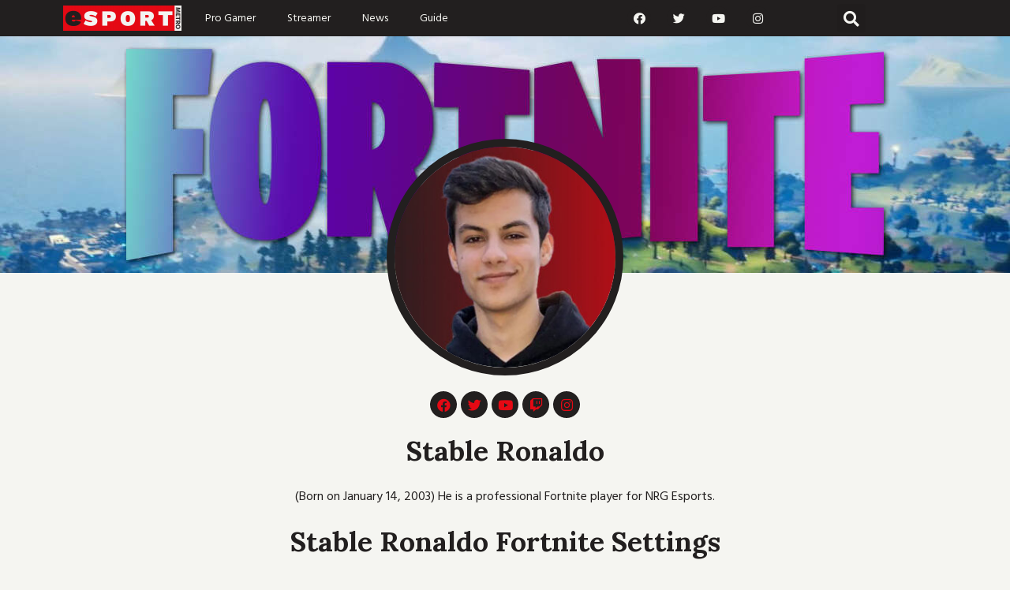

--- FILE ---
content_type: text/html; charset=UTF-8
request_url: https://esportmetro.com/gamers/stable-ronaldo-fortnite/
body_size: 26504
content:
<!DOCTYPE html>
<html lang="en-US">
<head>
<meta charset="UTF-8">
<meta name="viewport" content="width=device-width, initial-scale=1">
	 <link rel="profile" href="https://gmpg.org/xfn/11"> 
	 <title>Stable Ronaldo &#8211; eSportMetro.com</title>
<meta name='robots' content='max-image-preview:large' />
<link rel='dns-prefetch' href='//fonts.googleapis.com' />
<link rel='dns-prefetch' href='//pagead2.googlesyndication.com' />
<link rel="alternate" type="application/rss+xml" title="eSportMetro.com &raquo; Feed" href="https://esportmetro.com/feed/" />
<link rel="alternate" type="application/rss+xml" title="eSportMetro.com &raquo; Comments Feed" href="https://esportmetro.com/comments/feed/" />
<link rel="alternate" type="application/rss+xml" title="eSportMetro.com &raquo; Stable Ronaldo Comments Feed" href="https://esportmetro.com/gamers/stable-ronaldo-fortnite/feed/" />
<script>
window._wpemojiSettings = {"baseUrl":"https:\/\/s.w.org\/images\/core\/emoji\/14.0.0\/72x72\/","ext":".png","svgUrl":"https:\/\/s.w.org\/images\/core\/emoji\/14.0.0\/svg\/","svgExt":".svg","source":{"concatemoji":"https:\/\/esportmetro.com\/wp-includes\/js\/wp-emoji-release.min.js?ver=6.3.7"}};
/*! This file is auto-generated */
!function(i,n){var o,s,e;function c(e){try{var t={supportTests:e,timestamp:(new Date).valueOf()};sessionStorage.setItem(o,JSON.stringify(t))}catch(e){}}function p(e,t,n){e.clearRect(0,0,e.canvas.width,e.canvas.height),e.fillText(t,0,0);var t=new Uint32Array(e.getImageData(0,0,e.canvas.width,e.canvas.height).data),r=(e.clearRect(0,0,e.canvas.width,e.canvas.height),e.fillText(n,0,0),new Uint32Array(e.getImageData(0,0,e.canvas.width,e.canvas.height).data));return t.every(function(e,t){return e===r[t]})}function u(e,t,n){switch(t){case"flag":return n(e,"\ud83c\udff3\ufe0f\u200d\u26a7\ufe0f","\ud83c\udff3\ufe0f\u200b\u26a7\ufe0f")?!1:!n(e,"\ud83c\uddfa\ud83c\uddf3","\ud83c\uddfa\u200b\ud83c\uddf3")&&!n(e,"\ud83c\udff4\udb40\udc67\udb40\udc62\udb40\udc65\udb40\udc6e\udb40\udc67\udb40\udc7f","\ud83c\udff4\u200b\udb40\udc67\u200b\udb40\udc62\u200b\udb40\udc65\u200b\udb40\udc6e\u200b\udb40\udc67\u200b\udb40\udc7f");case"emoji":return!n(e,"\ud83e\udef1\ud83c\udffb\u200d\ud83e\udef2\ud83c\udfff","\ud83e\udef1\ud83c\udffb\u200b\ud83e\udef2\ud83c\udfff")}return!1}function f(e,t,n){var r="undefined"!=typeof WorkerGlobalScope&&self instanceof WorkerGlobalScope?new OffscreenCanvas(300,150):i.createElement("canvas"),a=r.getContext("2d",{willReadFrequently:!0}),o=(a.textBaseline="top",a.font="600 32px Arial",{});return e.forEach(function(e){o[e]=t(a,e,n)}),o}function t(e){var t=i.createElement("script");t.src=e,t.defer=!0,i.head.appendChild(t)}"undefined"!=typeof Promise&&(o="wpEmojiSettingsSupports",s=["flag","emoji"],n.supports={everything:!0,everythingExceptFlag:!0},e=new Promise(function(e){i.addEventListener("DOMContentLoaded",e,{once:!0})}),new Promise(function(t){var n=function(){try{var e=JSON.parse(sessionStorage.getItem(o));if("object"==typeof e&&"number"==typeof e.timestamp&&(new Date).valueOf()<e.timestamp+604800&&"object"==typeof e.supportTests)return e.supportTests}catch(e){}return null}();if(!n){if("undefined"!=typeof Worker&&"undefined"!=typeof OffscreenCanvas&&"undefined"!=typeof URL&&URL.createObjectURL&&"undefined"!=typeof Blob)try{var e="postMessage("+f.toString()+"("+[JSON.stringify(s),u.toString(),p.toString()].join(",")+"));",r=new Blob([e],{type:"text/javascript"}),a=new Worker(URL.createObjectURL(r),{name:"wpTestEmojiSupports"});return void(a.onmessage=function(e){c(n=e.data),a.terminate(),t(n)})}catch(e){}c(n=f(s,u,p))}t(n)}).then(function(e){for(var t in e)n.supports[t]=e[t],n.supports.everything=n.supports.everything&&n.supports[t],"flag"!==t&&(n.supports.everythingExceptFlag=n.supports.everythingExceptFlag&&n.supports[t]);n.supports.everythingExceptFlag=n.supports.everythingExceptFlag&&!n.supports.flag,n.DOMReady=!1,n.readyCallback=function(){n.DOMReady=!0}}).then(function(){return e}).then(function(){var e;n.supports.everything||(n.readyCallback(),(e=n.source||{}).concatemoji?t(e.concatemoji):e.wpemoji&&e.twemoji&&(t(e.twemoji),t(e.wpemoji)))}))}((window,document),window._wpemojiSettings);
</script>
<style>
img.wp-smiley,
img.emoji {
	display: inline !important;
	border: none !important;
	box-shadow: none !important;
	height: 1em !important;
	width: 1em !important;
	margin: 0 0.07em !important;
	vertical-align: -0.1em !important;
	background: none !important;
	padding: 0 !important;
}
</style>
	<link rel='stylesheet' id='astra-theme-css-css' href='https://esportmetro.com/wp-content/themes/astra/assets/css/minified/style.min.css?ver=4.3.1' media='all' />
<style id='astra-theme-css-inline-css'>
.ast-no-sidebar .entry-content .alignfull {margin-left: calc( -50vw + 50%);margin-right: calc( -50vw + 50%);max-width: 100vw;width: 100vw;}.ast-no-sidebar .entry-content .alignwide {margin-left: calc(-41vw + 50%);margin-right: calc(-41vw + 50%);max-width: unset;width: unset;}.ast-no-sidebar .entry-content .alignfull .alignfull,.ast-no-sidebar .entry-content .alignfull .alignwide,.ast-no-sidebar .entry-content .alignwide .alignfull,.ast-no-sidebar .entry-content .alignwide .alignwide,.ast-no-sidebar .entry-content .wp-block-column .alignfull,.ast-no-sidebar .entry-content .wp-block-column .alignwide{width: 100%;margin-left: auto;margin-right: auto;}.wp-block-gallery,.blocks-gallery-grid {margin: 0;}.wp-block-separator {max-width: 100px;}.wp-block-separator.is-style-wide,.wp-block-separator.is-style-dots {max-width: none;}.entry-content .has-2-columns .wp-block-column:first-child {padding-right: 10px;}.entry-content .has-2-columns .wp-block-column:last-child {padding-left: 10px;}@media (max-width: 782px) {.entry-content .wp-block-columns .wp-block-column {flex-basis: 100%;}.entry-content .has-2-columns .wp-block-column:first-child {padding-right: 0;}.entry-content .has-2-columns .wp-block-column:last-child {padding-left: 0;}}body .entry-content .wp-block-latest-posts {margin-left: 0;}body .entry-content .wp-block-latest-posts li {list-style: none;}.ast-no-sidebar .ast-container .entry-content .wp-block-latest-posts {margin-left: 0;}.ast-header-break-point .entry-content .alignwide {margin-left: auto;margin-right: auto;}.entry-content .blocks-gallery-item img {margin-bottom: auto;}.wp-block-pullquote {border-top: 4px solid #555d66;border-bottom: 4px solid #555d66;color: #40464d;}:root{--ast-container-default-xlg-padding:6.67em;--ast-container-default-lg-padding:5.67em;--ast-container-default-slg-padding:4.34em;--ast-container-default-md-padding:3.34em;--ast-container-default-sm-padding:6.67em;--ast-container-default-xs-padding:2.4em;--ast-container-default-xxs-padding:1.4em;--ast-code-block-background:#EEEEEE;--ast-comment-inputs-background:#FAFAFA;}html{font-size:100%;}a,.page-title{color:#e50914;}a:hover,a:focus{color:#ff575f;}body,button,input,select,textarea,.ast-button,.ast-custom-button{font-family:'Hind Madurai',sans-serif;font-weight:400;font-size:16px;font-size:1rem;line-height:2em;}blockquote{color:#000000;}p,.entry-content p{margin-bottom:2em;}h1,.entry-content h1,h2,.entry-content h2,h3,.entry-content h3,h4,.entry-content h4,h5,.entry-content h5,h6,.entry-content h6,.site-title,.site-title a{font-family:'Montserrat',sans-serif;font-weight:500;}.site-title{font-size:35px;font-size:2.1875rem;display:none;}header .custom-logo-link img{max-width:50px;}.astra-logo-svg{width:50px;}.site-header .site-description{font-size:15px;font-size:0.9375rem;display:none;}.entry-title{font-size:30px;font-size:1.875rem;}h1,.entry-content h1{font-size:54px;font-size:3.375rem;font-weight:900;font-family:'Montserrat',sans-serif;line-height:1.4em;}h2,.entry-content h2{font-size:35px;font-size:2.1875rem;font-weight:700;font-family:'Lora',serif;line-height:1.25em;}h3,.entry-content h3{font-size:25px;font-size:1.5625rem;font-weight:500;font-family:'Montserrat',sans-serif;line-height:1.2em;}h4,.entry-content h4{font-size:20px;font-size:1.25rem;line-height:1.2em;font-family:'Montserrat',sans-serif;}h5,.entry-content h5{font-size:18px;font-size:1.125rem;line-height:1.2em;font-family:'Montserrat',sans-serif;}h6,.entry-content h6{font-size:15px;font-size:0.9375rem;line-height:1.25em;font-family:'Montserrat',sans-serif;}::selection{background-color:#e50914;color:#ffffff;}body,h1,.entry-title a,.entry-content h1,h2,.entry-content h2,h3,.entry-content h3,h4,.entry-content h4,h5,.entry-content h5,h6,.entry-content h6{color:#221f1f;}.tagcloud a:hover,.tagcloud a:focus,.tagcloud a.current-item{color:#ffffff;border-color:#e50914;background-color:#e50914;}input:focus,input[type="text"]:focus,input[type="email"]:focus,input[type="url"]:focus,input[type="password"]:focus,input[type="reset"]:focus,input[type="search"]:focus,textarea:focus{border-color:#e50914;}input[type="radio"]:checked,input[type=reset],input[type="checkbox"]:checked,input[type="checkbox"]:hover:checked,input[type="checkbox"]:focus:checked,input[type=range]::-webkit-slider-thumb{border-color:#e50914;background-color:#e50914;box-shadow:none;}.site-footer a:hover + .post-count,.site-footer a:focus + .post-count{background:#e50914;border-color:#e50914;}.single .nav-links .nav-previous,.single .nav-links .nav-next{color:#e50914;}.entry-meta,.entry-meta *{line-height:1.45;color:#e50914;}.entry-meta a:hover,.entry-meta a:hover *,.entry-meta a:focus,.entry-meta a:focus *,.page-links > .page-link,.page-links .page-link:hover,.post-navigation a:hover{color:#ff575f;}#cat option,.secondary .calendar_wrap thead a,.secondary .calendar_wrap thead a:visited{color:#e50914;}.secondary .calendar_wrap #today,.ast-progress-val span{background:#e50914;}.secondary a:hover + .post-count,.secondary a:focus + .post-count{background:#e50914;border-color:#e50914;}.calendar_wrap #today > a{color:#ffffff;}.page-links .page-link,.single .post-navigation a{color:#e50914;}.widget-title,.widget .wp-block-heading{font-size:22px;font-size:1.375rem;color:#221f1f;}a:focus-visible,.ast-menu-toggle:focus-visible,.site .skip-link:focus-visible,.wp-block-loginout input:focus-visible,.wp-block-search.wp-block-search__button-inside .wp-block-search__inside-wrapper,.ast-header-navigation-arrow:focus-visible,.woocommerce .wc-proceed-to-checkout > .checkout-button:focus-visible,.woocommerce .woocommerce-MyAccount-navigation ul li a:focus-visible,.ast-orders-table__row .ast-orders-table__cell:focus-visible,.woocommerce .woocommerce-order-details .order-again > .button:focus-visible,.woocommerce .woocommerce-message a.button.wc-forward:focus-visible,.woocommerce #minus_qty:focus-visible,.woocommerce #plus_qty:focus-visible,a#ast-apply-coupon:focus-visible,.woocommerce .woocommerce-info a:focus-visible,.woocommerce .astra-shop-summary-wrap a:focus-visible,.woocommerce a.wc-forward:focus-visible,#ast-apply-coupon:focus-visible,.woocommerce-js .woocommerce-mini-cart-item a.remove:focus-visible{outline-style:dotted;outline-color:inherit;outline-width:thin;border-color:transparent;}input:focus,input[type="text"]:focus,input[type="email"]:focus,input[type="url"]:focus,input[type="password"]:focus,input[type="reset"]:focus,input[type="search"]:focus,input[type="number"]:focus,textarea:focus,.wp-block-search__input:focus,[data-section="section-header-mobile-trigger"] .ast-button-wrap .ast-mobile-menu-trigger-minimal:focus,.ast-mobile-popup-drawer.active .menu-toggle-close:focus,.woocommerce-ordering select.orderby:focus,#ast-scroll-top:focus,#coupon_code:focus,.woocommerce-page #comment:focus,.woocommerce #reviews #respond input#submit:focus,.woocommerce a.add_to_cart_button:focus,.woocommerce .button.single_add_to_cart_button:focus,.woocommerce .woocommerce-cart-form button:focus,.woocommerce .woocommerce-cart-form__cart-item .quantity .qty:focus,.woocommerce .woocommerce-billing-fields .woocommerce-billing-fields__field-wrapper .woocommerce-input-wrapper > .input-text:focus,.woocommerce #order_comments:focus,.woocommerce #place_order:focus,.woocommerce .woocommerce-address-fields .woocommerce-address-fields__field-wrapper .woocommerce-input-wrapper > .input-text:focus,.woocommerce .woocommerce-MyAccount-content form button:focus,.woocommerce .woocommerce-MyAccount-content .woocommerce-EditAccountForm .woocommerce-form-row .woocommerce-Input.input-text:focus,.woocommerce .ast-woocommerce-container .woocommerce-pagination ul.page-numbers li a:focus,body #content .woocommerce form .form-row .select2-container--default .select2-selection--single:focus,#ast-coupon-code:focus,.woocommerce.woocommerce-js .quantity input[type=number]:focus,.woocommerce-js .woocommerce-mini-cart-item .quantity input[type=number]:focus,.woocommerce p#ast-coupon-trigger:focus{border-style:dotted;border-color:inherit;border-width:thin;outline-color:transparent;}.main-header-menu .menu-link,.ast-header-custom-item a{color:#221f1f;}.main-header-menu .menu-item:hover > .menu-link,.main-header-menu .menu-item:hover > .ast-menu-toggle,.main-header-menu .ast-masthead-custom-menu-items a:hover,.main-header-menu .menu-item.focus > .menu-link,.main-header-menu .menu-item.focus > .ast-menu-toggle,.main-header-menu .current-menu-item > .menu-link,.main-header-menu .current-menu-ancestor > .menu-link,.main-header-menu .current-menu-item > .ast-menu-toggle,.main-header-menu .current-menu-ancestor > .ast-menu-toggle{color:#e50914;}.header-main-layout-3 .ast-main-header-bar-alignment{margin-right:auto;}.header-main-layout-2 .site-header-section-left .ast-site-identity{text-align:left;}.ast-logo-title-inline .site-logo-img{padding-right:1em;}.site-logo-img img{ transition:all 0.2s linear;}.ast-header-break-point .ast-mobile-menu-buttons-minimal.menu-toggle{background:transparent;color:#e50914;}.ast-header-break-point .ast-mobile-menu-buttons-outline.menu-toggle{background:transparent;border:1px solid #e50914;color:#e50914;}.ast-header-break-point .ast-mobile-menu-buttons-fill.menu-toggle{background:#e50914;}.ast-page-builder-template .hentry {margin: 0;}.ast-page-builder-template .site-content > .ast-container {max-width: 100%;padding: 0;}.ast-page-builder-template .site-content #primary {padding: 0;margin: 0;}.ast-page-builder-template .no-results {text-align: center;margin: 4em auto;}.ast-page-builder-template .ast-pagination {padding: 2em;}.ast-page-builder-template .entry-header.ast-no-title.ast-no-thumbnail {margin-top: 0;}.ast-page-builder-template .entry-header.ast-header-without-markup {margin-top: 0;margin-bottom: 0;}.ast-page-builder-template .entry-header.ast-no-title.ast-no-meta {margin-bottom: 0;}.ast-page-builder-template.single .post-navigation {padding-bottom: 2em;}.ast-page-builder-template.single-post .site-content > .ast-container {max-width: 100%;}.ast-page-builder-template .entry-header {margin-top: 4em;margin-left: auto;margin-right: auto;padding-left: 20px;padding-right: 20px;}.single.ast-page-builder-template .entry-header {padding-left: 20px;padding-right: 20px;}.ast-page-builder-template .ast-archive-description {margin: 4em auto 0;padding-left: 20px;padding-right: 20px;}.ast-page-builder-template.ast-no-sidebar .entry-content .alignwide {margin-left: 0;margin-right: 0;}.footer-adv .footer-adv-overlay{border-top-style:solid;border-top-color:#7a7a7a;}.wp-block-buttons.aligncenter{justify-content:center;}@media (max-width:921px){.ast-theme-transparent-header #primary,.ast-theme-transparent-header #secondary{padding:0;}}@media (max-width:921px){.ast-plain-container.ast-no-sidebar #primary{padding:0;}}.ast-plain-container.ast-no-sidebar #primary{margin-top:0;margin-bottom:0;}@media (min-width:1200px){.wp-block-group .has-background{padding:20px;}}@media (min-width:1200px){.ast-plain-container.ast-no-sidebar .entry-content .alignwide .wp-block-cover__inner-container,.ast-plain-container.ast-no-sidebar .entry-content .alignfull .wp-block-cover__inner-container{width:940px;}}@media (min-width:1200px){.wp-block-cover-image.alignwide .wp-block-cover__inner-container,.wp-block-cover.alignwide .wp-block-cover__inner-container,.wp-block-cover-image.alignfull .wp-block-cover__inner-container,.wp-block-cover.alignfull .wp-block-cover__inner-container{width:100%;}}.wp-block-columns{margin-bottom:unset;}.wp-block-image.size-full{margin:2rem 0;}.wp-block-separator.has-background{padding:0;}.wp-block-gallery{margin-bottom:1.6em;}.wp-block-group{padding-top:4em;padding-bottom:4em;}.wp-block-group__inner-container .wp-block-columns:last-child,.wp-block-group__inner-container :last-child,.wp-block-table table{margin-bottom:0;}.blocks-gallery-grid{width:100%;}.wp-block-navigation-link__content{padding:5px 0;}.wp-block-group .wp-block-group .has-text-align-center,.wp-block-group .wp-block-column .has-text-align-center{max-width:100%;}.has-text-align-center{margin:0 auto;}@media (min-width:1200px){.wp-block-cover__inner-container,.alignwide .wp-block-group__inner-container,.alignfull .wp-block-group__inner-container{max-width:1200px;margin:0 auto;}.wp-block-group.alignnone,.wp-block-group.aligncenter,.wp-block-group.alignleft,.wp-block-group.alignright,.wp-block-group.alignwide,.wp-block-columns.alignwide{margin:2rem 0 1rem 0;}}@media (max-width:1200px){.wp-block-group{padding:3em;}.wp-block-group .wp-block-group{padding:1.5em;}.wp-block-columns,.wp-block-column{margin:1rem 0;}}@media (min-width:921px){.wp-block-columns .wp-block-group{padding:2em;}}@media (max-width:544px){.wp-block-cover-image .wp-block-cover__inner-container,.wp-block-cover .wp-block-cover__inner-container{width:unset;}.wp-block-cover,.wp-block-cover-image{padding:2em 0;}.wp-block-group,.wp-block-cover{padding:2em;}.wp-block-media-text__media img,.wp-block-media-text__media video{width:unset;max-width:100%;}.wp-block-media-text.has-background .wp-block-media-text__content{padding:1em;}}.wp-block-image.aligncenter{margin-left:auto;margin-right:auto;}.wp-block-table.aligncenter{margin-left:auto;margin-right:auto;}@media (min-width:544px){.entry-content .wp-block-media-text.has-media-on-the-right .wp-block-media-text__content{padding:0 8% 0 0;}.entry-content .wp-block-media-text .wp-block-media-text__content{padding:0 0 0 8%;}.ast-plain-container .site-content .entry-content .has-custom-content-position.is-position-bottom-left > *,.ast-plain-container .site-content .entry-content .has-custom-content-position.is-position-bottom-right > *,.ast-plain-container .site-content .entry-content .has-custom-content-position.is-position-top-left > *,.ast-plain-container .site-content .entry-content .has-custom-content-position.is-position-top-right > *,.ast-plain-container .site-content .entry-content .has-custom-content-position.is-position-center-right > *,.ast-plain-container .site-content .entry-content .has-custom-content-position.is-position-center-left > *{margin:0;}}@media (max-width:544px){.entry-content .wp-block-media-text .wp-block-media-text__content{padding:8% 0;}.wp-block-media-text .wp-block-media-text__media img{width:auto;max-width:100%;}}@media (max-width:921px){.ast-separate-container #primary,.ast-separate-container #secondary{padding:1.5em 0;}#primary,#secondary{padding:1.5em 0;margin:0;}.ast-left-sidebar #content > .ast-container{display:flex;flex-direction:column-reverse;width:100%;}.ast-separate-container .ast-article-post,.ast-separate-container .ast-article-single{padding:1.5em 2.14em;}.ast-author-box img.avatar{margin:20px 0 0 0;}}@media (min-width:922px){.ast-separate-container.ast-right-sidebar #primary,.ast-separate-container.ast-left-sidebar #primary{border:0;}.search-no-results.ast-separate-container #primary{margin-bottom:4em;}}.elementor-button-wrapper .elementor-button{border-style:solid;text-decoration:none;border-top-width:0;border-right-width:0;border-left-width:0;border-bottom-width:0;}body .elementor-button.elementor-size-sm,body .elementor-button.elementor-size-xs,body .elementor-button.elementor-size-md,body .elementor-button.elementor-size-lg,body .elementor-button.elementor-size-xl,body .elementor-button{padding-top:10px;padding-right:40px;padding-bottom:10px;padding-left:40px;}.elementor-button-wrapper .elementor-button{border-color:#e50914;background-color:#e50914;}.elementor-button-wrapper .elementor-button:hover,.elementor-button-wrapper .elementor-button:focus{color:#000000;background-color:#ff575f;border-color:#ff575f;}.wp-block-button .wp-block-button__link ,.elementor-button-wrapper .elementor-button,.elementor-button-wrapper .elementor-button:visited{color:#ffffff;}.elementor-button-wrapper .elementor-button{line-height:1em;}.wp-block-button .wp-block-button__link:hover,.wp-block-button .wp-block-button__link:focus{color:#000000;background-color:#ff575f;border-color:#ff575f;}.elementor-widget-heading h1.elementor-heading-title{line-height:1.4em;}.elementor-widget-heading h2.elementor-heading-title{line-height:1.25em;}.elementor-widget-heading h3.elementor-heading-title{line-height:1.2em;}.elementor-widget-heading h4.elementor-heading-title{line-height:1.2em;}.elementor-widget-heading h5.elementor-heading-title{line-height:1.2em;}.elementor-widget-heading h6.elementor-heading-title{line-height:1.25em;}.wp-block-button .wp-block-button__link{border-top-width:0;border-right-width:0;border-left-width:0;border-bottom-width:0;border-color:#e50914;background-color:#e50914;color:#ffffff;font-family:inherit;font-weight:inherit;line-height:1em;padding-top:10px;padding-right:40px;padding-bottom:10px;padding-left:40px;}.menu-toggle,button,.ast-button,.ast-custom-button,.button,input#submit,input[type="button"],input[type="submit"],input[type="reset"]{border-style:solid;border-top-width:0;border-right-width:0;border-left-width:0;border-bottom-width:0;color:#ffffff;border-color:#e50914;background-color:#e50914;padding-top:10px;padding-right:40px;padding-bottom:10px;padding-left:40px;font-family:inherit;font-weight:inherit;line-height:1em;}button:focus,.menu-toggle:hover,button:hover,.ast-button:hover,.ast-custom-button:hover .button:hover,.ast-custom-button:hover ,input[type=reset]:hover,input[type=reset]:focus,input#submit:hover,input#submit:focus,input[type="button"]:hover,input[type="button"]:focus,input[type="submit"]:hover,input[type="submit"]:focus{color:#000000;background-color:#ff575f;border-color:#ff575f;}@media (max-width:921px){.ast-mobile-header-stack .main-header-bar .ast-search-menu-icon{display:inline-block;}.ast-header-break-point.ast-header-custom-item-outside .ast-mobile-header-stack .main-header-bar .ast-search-icon{margin:0;}.ast-comment-avatar-wrap img{max-width:2.5em;}.ast-separate-container .ast-comment-list li.depth-1{padding:1.5em 2.14em;}.ast-separate-container .comment-respond{padding:2em 2.14em;}.ast-comment-meta{padding:0 1.8888em 1.3333em;}}@media (min-width:544px){.ast-container{max-width:100%;}}@media (max-width:544px){.ast-separate-container .ast-article-post,.ast-separate-container .ast-article-single,.ast-separate-container .comments-title,.ast-separate-container .ast-archive-description{padding:1.5em 1em;}.ast-separate-container #content .ast-container{padding-left:0.54em;padding-right:0.54em;}.ast-separate-container .ast-comment-list li.depth-1{padding:1.5em 1em;margin-bottom:1.5em;}.ast-separate-container .ast-comment-list .bypostauthor{padding:.5em;}.ast-search-menu-icon.ast-dropdown-active .search-field{width:170px;}.site-branding img,.site-header .site-logo-img .custom-logo-link img{max-width:100%;}}body,.ast-separate-container{background-color:#f5f5f1;;}.ast-no-sidebar.ast-separate-container .entry-content .alignfull {margin-left: -6.67em;margin-right: -6.67em;width: auto;}@media (max-width: 1200px) {.ast-no-sidebar.ast-separate-container .entry-content .alignfull {margin-left: -2.4em;margin-right: -2.4em;}}@media (max-width: 768px) {.ast-no-sidebar.ast-separate-container .entry-content .alignfull {margin-left: -2.14em;margin-right: -2.14em;}}@media (max-width: 544px) {.ast-no-sidebar.ast-separate-container .entry-content .alignfull {margin-left: -1em;margin-right: -1em;}}.ast-no-sidebar.ast-separate-container .entry-content .alignwide {margin-left: -20px;margin-right: -20px;}.ast-no-sidebar.ast-separate-container .entry-content .wp-block-column .alignfull,.ast-no-sidebar.ast-separate-container .entry-content .wp-block-column .alignwide {margin-left: auto;margin-right: auto;width: 100%;}@media (max-width:921px){.site-title{display:none;}.site-header .site-description{display:none;}.entry-title{font-size:30px;}h1,.entry-content h1{font-size:30px;}h2,.entry-content h2{font-size:25px;}h3,.entry-content h3{font-size:20px;}}@media (max-width:544px){.site-title{display:none;}.site-header .site-description{display:none;}.entry-title{font-size:30px;}h1,.entry-content h1{font-size:30px;}h2,.entry-content h2{font-size:25px;}h3,.entry-content h3{font-size:20px;}}@media (max-width:921px){html{font-size:91.2%;}}@media (max-width:544px){html{font-size:91.2%;}}@media (min-width:922px){.ast-container{max-width:940px;}}@font-face {font-family: "Astra";src: url(https://esportmetro.com/wp-content/themes/astra/assets/fonts/astra.woff) format("woff"),url(https://esportmetro.com/wp-content/themes/astra/assets/fonts/astra.ttf) format("truetype"),url(https://esportmetro.com/wp-content/themes/astra/assets/fonts/astra.svg#astra) format("svg");font-weight: normal;font-style: normal;font-display: fallback;}@media (max-width:921px) {.main-header-bar .main-header-bar-navigation{display:none;}}.ast-desktop .main-header-menu.submenu-with-border .sub-menu,.ast-desktop .main-header-menu.submenu-with-border .astra-full-megamenu-wrapper{border-color:#e50914;}.ast-desktop .main-header-menu.submenu-with-border .sub-menu{border-top-width:2px;border-right-width:0px;border-left-width:0px;border-bottom-width:0px;border-style:solid;}.ast-desktop .main-header-menu.submenu-with-border .sub-menu .sub-menu{top:-2px;}.ast-desktop .main-header-menu.submenu-with-border .sub-menu .menu-link,.ast-desktop .main-header-menu.submenu-with-border .children .menu-link{border-bottom-width:0px;border-style:solid;border-color:#eaeaea;}@media (min-width:922px){.main-header-menu .sub-menu .menu-item.ast-left-align-sub-menu:hover > .sub-menu,.main-header-menu .sub-menu .menu-item.ast-left-align-sub-menu.focus > .sub-menu{margin-left:-0px;}}.ast-small-footer{border-top-style:solid;border-top-width:1px;border-top-color:#7a7a7a;}.ast-small-footer-wrap{text-align:center;}.ast-header-break-point.ast-header-custom-item-inside .main-header-bar .main-header-bar-navigation .ast-search-icon {display: none;}.ast-header-break-point.ast-header-custom-item-inside .main-header-bar .ast-search-menu-icon .search-form {padding: 0;display: block;overflow: hidden;}.ast-header-break-point .ast-header-custom-item .widget:last-child {margin-bottom: 1em;}.ast-header-custom-item .widget {margin: 0.5em;display: inline-block;vertical-align: middle;}.ast-header-custom-item .widget p {margin-bottom: 0;}.ast-header-custom-item .widget li {width: auto;}.ast-header-custom-item-inside .button-custom-menu-item .menu-link {display: none;}.ast-header-custom-item-inside.ast-header-break-point .button-custom-menu-item .ast-custom-button-link {display: none;}.ast-header-custom-item-inside.ast-header-break-point .button-custom-menu-item .menu-link {display: block;}.ast-header-break-point.ast-header-custom-item-outside .main-header-bar .ast-search-icon {margin-right: 1em;}.ast-header-break-point.ast-header-custom-item-inside .main-header-bar .ast-search-menu-icon .search-field,.ast-header-break-point.ast-header-custom-item-inside .main-header-bar .ast-search-menu-icon.ast-inline-search .search-field {width: 100%;padding-right: 5.5em;}.ast-header-break-point.ast-header-custom-item-inside .main-header-bar .ast-search-menu-icon .search-submit {display: block;position: absolute;height: 100%;top: 0;right: 0;padding: 0 1em;border-radius: 0;}.ast-header-break-point .ast-header-custom-item .ast-masthead-custom-menu-items {padding-left: 20px;padding-right: 20px;margin-bottom: 1em;margin-top: 1em;}.ast-header-custom-item-inside.ast-header-break-point .button-custom-menu-item {padding-left: 0;padding-right: 0;margin-top: 0;margin-bottom: 0;}.astra-icon-down_arrow::after {content: "\e900";font-family: Astra;}.astra-icon-close::after {content: "\e5cd";font-family: Astra;}.astra-icon-drag_handle::after {content: "\e25d";font-family: Astra;}.astra-icon-format_align_justify::after {content: "\e235";font-family: Astra;}.astra-icon-menu::after {content: "\e5d2";font-family: Astra;}.astra-icon-reorder::after {content: "\e8fe";font-family: Astra;}.astra-icon-search::after {content: "\e8b6";font-family: Astra;}.astra-icon-zoom_in::after {content: "\e56b";font-family: Astra;}.astra-icon-check-circle::after {content: "\e901";font-family: Astra;}.astra-icon-shopping-cart::after {content: "\f07a";font-family: Astra;}.astra-icon-shopping-bag::after {content: "\f290";font-family: Astra;}.astra-icon-shopping-basket::after {content: "\f291";font-family: Astra;}.astra-icon-circle-o::after {content: "\e903";font-family: Astra;}.astra-icon-certificate::after {content: "\e902";font-family: Astra;}blockquote {padding: 1.2em;}:root .has-ast-global-color-0-color{color:var(--ast-global-color-0);}:root .has-ast-global-color-0-background-color{background-color:var(--ast-global-color-0);}:root .wp-block-button .has-ast-global-color-0-color{color:var(--ast-global-color-0);}:root .wp-block-button .has-ast-global-color-0-background-color{background-color:var(--ast-global-color-0);}:root .has-ast-global-color-1-color{color:var(--ast-global-color-1);}:root .has-ast-global-color-1-background-color{background-color:var(--ast-global-color-1);}:root .wp-block-button .has-ast-global-color-1-color{color:var(--ast-global-color-1);}:root .wp-block-button .has-ast-global-color-1-background-color{background-color:var(--ast-global-color-1);}:root .has-ast-global-color-2-color{color:var(--ast-global-color-2);}:root .has-ast-global-color-2-background-color{background-color:var(--ast-global-color-2);}:root .wp-block-button .has-ast-global-color-2-color{color:var(--ast-global-color-2);}:root .wp-block-button .has-ast-global-color-2-background-color{background-color:var(--ast-global-color-2);}:root .has-ast-global-color-3-color{color:var(--ast-global-color-3);}:root .has-ast-global-color-3-background-color{background-color:var(--ast-global-color-3);}:root .wp-block-button .has-ast-global-color-3-color{color:var(--ast-global-color-3);}:root .wp-block-button .has-ast-global-color-3-background-color{background-color:var(--ast-global-color-3);}:root .has-ast-global-color-4-color{color:var(--ast-global-color-4);}:root .has-ast-global-color-4-background-color{background-color:var(--ast-global-color-4);}:root .wp-block-button .has-ast-global-color-4-color{color:var(--ast-global-color-4);}:root .wp-block-button .has-ast-global-color-4-background-color{background-color:var(--ast-global-color-4);}:root .has-ast-global-color-5-color{color:var(--ast-global-color-5);}:root .has-ast-global-color-5-background-color{background-color:var(--ast-global-color-5);}:root .wp-block-button .has-ast-global-color-5-color{color:var(--ast-global-color-5);}:root .wp-block-button .has-ast-global-color-5-background-color{background-color:var(--ast-global-color-5);}:root .has-ast-global-color-6-color{color:var(--ast-global-color-6);}:root .has-ast-global-color-6-background-color{background-color:var(--ast-global-color-6);}:root .wp-block-button .has-ast-global-color-6-color{color:var(--ast-global-color-6);}:root .wp-block-button .has-ast-global-color-6-background-color{background-color:var(--ast-global-color-6);}:root .has-ast-global-color-7-color{color:var(--ast-global-color-7);}:root .has-ast-global-color-7-background-color{background-color:var(--ast-global-color-7);}:root .wp-block-button .has-ast-global-color-7-color{color:var(--ast-global-color-7);}:root .wp-block-button .has-ast-global-color-7-background-color{background-color:var(--ast-global-color-7);}:root .has-ast-global-color-8-color{color:var(--ast-global-color-8);}:root .has-ast-global-color-8-background-color{background-color:var(--ast-global-color-8);}:root .wp-block-button .has-ast-global-color-8-color{color:var(--ast-global-color-8);}:root .wp-block-button .has-ast-global-color-8-background-color{background-color:var(--ast-global-color-8);}:root{--ast-global-color-0:#0170B9;--ast-global-color-1:#3a3a3a;--ast-global-color-2:#3a3a3a;--ast-global-color-3:#4B4F58;--ast-global-color-4:#F5F5F5;--ast-global-color-5:#FFFFFF;--ast-global-color-6:#E5E5E5;--ast-global-color-7:#424242;--ast-global-color-8:#000000;}:root {--ast-border-color : #dddddd;}.ast-single-entry-banner {-js-display: flex;display: flex;flex-direction: column;justify-content: center;text-align: center;position: relative;background: #eeeeee;}.ast-single-entry-banner[data-banner-layout="layout-1"] {max-width: 900px;background: inherit;padding: 20px 0;}.ast-single-entry-banner[data-banner-width-type="custom"] {margin: 0 auto;width: 100%;}.ast-single-entry-banner + .site-content .entry-header {margin-bottom: 0;}header.entry-header > *:not(:last-child){margin-bottom:10px;}.ast-archive-entry-banner {-js-display: flex;display: flex;flex-direction: column;justify-content: center;text-align: center;position: relative;background: #eeeeee;}.ast-archive-entry-banner[data-banner-width-type="custom"] {margin: 0 auto;width: 100%;}.ast-archive-entry-banner[data-banner-layout="layout-1"] {background: inherit;padding: 20px 0;text-align: left;}body.archive .ast-archive-description{max-width:900px;width:100%;text-align:left;padding-top:3em;padding-right:3em;padding-bottom:3em;padding-left:3em;}body.archive .ast-archive-description .ast-archive-title,body.archive .ast-archive-description .ast-archive-title *{font-size:40px;font-size:2.5rem;}body.archive .ast-archive-description > *:not(:last-child){margin-bottom:10px;}@media (max-width:921px){body.archive .ast-archive-description{text-align:left;}}@media (max-width:544px){body.archive .ast-archive-description{text-align:left;}}.ast-breadcrumbs .trail-browse,.ast-breadcrumbs .trail-items,.ast-breadcrumbs .trail-items li{display:inline-block;margin:0;padding:0;border:none;background:inherit;text-indent:0;text-decoration:none;}.ast-breadcrumbs .trail-browse{font-size:inherit;font-style:inherit;font-weight:inherit;color:inherit;}.ast-breadcrumbs .trail-items{list-style:none;}.trail-items li::after{padding:0 0.3em;content:"\00bb";}.trail-items li:last-of-type::after{display:none;}h1,.entry-content h1,h2,.entry-content h2,h3,.entry-content h3,h4,.entry-content h4,h5,.entry-content h5,h6,.entry-content h6{color:#221f1f;}.elementor-template-full-width .ast-container{display:block;}.elementor-screen-only,.screen-reader-text,.screen-reader-text span,.ui-helper-hidden-accessible{top:0 !important;}@media (max-width:544px){.elementor-element .elementor-wc-products .woocommerce[class*="columns-"] ul.products li.product{width:auto;margin:0;}.elementor-element .woocommerce .woocommerce-result-count{float:none;}}.ast-header-break-point .main-header-bar{border-bottom-width:1px;}@media (min-width:922px){.main-header-bar{border-bottom-width:1px;}}.main-header-menu .menu-item, #astra-footer-menu .menu-item, .main-header-bar .ast-masthead-custom-menu-items{-js-display:flex;display:flex;-webkit-box-pack:center;-webkit-justify-content:center;-moz-box-pack:center;-ms-flex-pack:center;justify-content:center;-webkit-box-orient:vertical;-webkit-box-direction:normal;-webkit-flex-direction:column;-moz-box-orient:vertical;-moz-box-direction:normal;-ms-flex-direction:column;flex-direction:column;}.main-header-menu > .menu-item > .menu-link, #astra-footer-menu > .menu-item > .menu-link{height:100%;-webkit-box-align:center;-webkit-align-items:center;-moz-box-align:center;-ms-flex-align:center;align-items:center;-js-display:flex;display:flex;}.ast-primary-menu-disabled .main-header-bar .ast-masthead-custom-menu-items{flex:unset;}.main-header-menu .sub-menu .menu-item.menu-item-has-children > .menu-link:after{position:absolute;right:1em;top:50%;transform:translate(0,-50%) rotate(270deg);}.ast-header-break-point .main-header-bar .main-header-bar-navigation .page_item_has_children > .ast-menu-toggle::before, .ast-header-break-point .main-header-bar .main-header-bar-navigation .menu-item-has-children > .ast-menu-toggle::before, .ast-mobile-popup-drawer .main-header-bar-navigation .menu-item-has-children>.ast-menu-toggle::before, .ast-header-break-point .ast-mobile-header-wrap .main-header-bar-navigation .menu-item-has-children > .ast-menu-toggle::before{font-weight:bold;content:"\e900";font-family:Astra;text-decoration:inherit;display:inline-block;}.ast-header-break-point .main-navigation ul.sub-menu .menu-item .menu-link:before{content:"\e900";font-family:Astra;font-size:.65em;text-decoration:inherit;display:inline-block;transform:translate(0, -2px) rotateZ(270deg);margin-right:5px;}.widget_search .search-form:after{font-family:Astra;font-size:1.2em;font-weight:normal;content:"\e8b6";position:absolute;top:50%;right:15px;transform:translate(0, -50%);}.astra-search-icon::before{content:"\e8b6";font-family:Astra;font-style:normal;font-weight:normal;text-decoration:inherit;text-align:center;-webkit-font-smoothing:antialiased;-moz-osx-font-smoothing:grayscale;z-index:3;}.main-header-bar .main-header-bar-navigation .page_item_has_children > a:after, .main-header-bar .main-header-bar-navigation .menu-item-has-children > a:after, .menu-item-has-children .ast-header-navigation-arrow:after{content:"\e900";display:inline-block;font-family:Astra;font-size:.6rem;font-weight:bold;text-rendering:auto;-webkit-font-smoothing:antialiased;-moz-osx-font-smoothing:grayscale;margin-left:10px;line-height:normal;}.menu-item-has-children .sub-menu .ast-header-navigation-arrow:after{margin-left:0;}.ast-mobile-popup-drawer .main-header-bar-navigation .ast-submenu-expanded>.ast-menu-toggle::before{transform:rotateX(180deg);}.ast-header-break-point .main-header-bar-navigation .menu-item-has-children > .menu-link:after{display:none;}.ast-separate-container .blog-layout-1, .ast-separate-container .blog-layout-2, .ast-separate-container .blog-layout-3{background-color:transparent;background-image:none;}.ast-separate-container .ast-article-post{background-color:var(--ast-global-color-5);;}@media (max-width:921px){.ast-separate-container .ast-article-post{background-color:var(--ast-global-color-5);;}}@media (max-width:544px){.ast-separate-container .ast-article-post{background-color:var(--ast-global-color-5);;}}.ast-separate-container .ast-article-single:not(.ast-related-post), .ast-separate-container .comments-area .comment-respond,.ast-separate-container .comments-area .ast-comment-list li, .woocommerce.ast-separate-container .ast-woocommerce-container, .ast-separate-container .error-404, .ast-separate-container .no-results, .single.ast-separate-container  .ast-author-meta, .ast-separate-container .related-posts-title-wrapper,.ast-separate-container .comments-count-wrapper, .ast-box-layout.ast-plain-container .site-content,.ast-padded-layout.ast-plain-container .site-content, .ast-separate-container .comments-area .comments-title, .ast-separate-container .ast-archive-description{background-color:var(--ast-global-color-5);;}@media (max-width:921px){.ast-separate-container .ast-article-single:not(.ast-related-post), .ast-separate-container .comments-area .comment-respond,.ast-separate-container .comments-area .ast-comment-list li, .woocommerce.ast-separate-container .ast-woocommerce-container, .ast-separate-container .error-404, .ast-separate-container .no-results, .single.ast-separate-container  .ast-author-meta, .ast-separate-container .related-posts-title-wrapper,.ast-separate-container .comments-count-wrapper, .ast-box-layout.ast-plain-container .site-content,.ast-padded-layout.ast-plain-container .site-content, .ast-separate-container .comments-area .comments-title, .ast-separate-container .ast-archive-description{background-color:var(--ast-global-color-5);;}}@media (max-width:544px){.ast-separate-container .ast-article-single:not(.ast-related-post), .ast-separate-container .comments-area .comment-respond,.ast-separate-container .comments-area .ast-comment-list li, .woocommerce.ast-separate-container .ast-woocommerce-container, .ast-separate-container .error-404, .ast-separate-container .no-results, .single.ast-separate-container  .ast-author-meta, .ast-separate-container .related-posts-title-wrapper,.ast-separate-container .comments-count-wrapper, .ast-box-layout.ast-plain-container .site-content,.ast-padded-layout.ast-plain-container .site-content, .ast-separate-container .comments-area .comments-title, .ast-separate-container .ast-archive-description{background-color:var(--ast-global-color-5);;}}.ast-separate-container.ast-two-container #secondary .widget{background-color:var(--ast-global-color-5);;}@media (max-width:921px){.ast-separate-container.ast-two-container #secondary .widget{background-color:var(--ast-global-color-5);;}}@media (max-width:544px){.ast-separate-container.ast-two-container #secondary .widget{background-color:var(--ast-global-color-5);;}}:root{--e-global-color-astglobalcolor0:#0170B9;--e-global-color-astglobalcolor1:#3a3a3a;--e-global-color-astglobalcolor2:#3a3a3a;--e-global-color-astglobalcolor3:#4B4F58;--e-global-color-astglobalcolor4:#F5F5F5;--e-global-color-astglobalcolor5:#FFFFFF;--e-global-color-astglobalcolor6:#E5E5E5;--e-global-color-astglobalcolor7:#424242;--e-global-color-astglobalcolor8:#000000;}.comment-reply-title{font-size:26px;font-size:1.625rem;}.ast-comment-meta{line-height:1.666666667;color:#e50914;font-size:13px;font-size:0.8125rem;}.ast-comment-list #cancel-comment-reply-link{font-size:16px;font-size:1rem;}.comments-count-wrapper {padding: 2em 0;}.comments-count-wrapper .comments-title {font-weight: normal;word-wrap: break-word;}.ast-comment-list {margin: 0;word-wrap: break-word;padding-bottom: 0.5em;list-style: none;}.ast-comment-list li {list-style: none;}.ast-comment-list li.depth-1 .ast-comment,.ast-comment-list li.depth-2 .ast-comment {border-bottom: 1px solid #eeeeee;}.ast-comment-list .comment-respond {padding: 1em 0;border-bottom: 1px solid #dddddd;}.ast-comment-list .comment-respond .comment-reply-title {margin-top: 0;padding-top: 0;}.ast-comment-list .comment-respond p {margin-bottom: .5em;}.ast-comment-list .ast-comment-edit-reply-wrap {-js-display: flex;display: flex;justify-content: flex-end;}.ast-comment-list .ast-edit-link {flex: 1;}.ast-comment-list .comment-awaiting-moderation {margin-bottom: 0;}.ast-comment {padding: 1em 0 ;}.ast-comment-avatar-wrap img {border-radius: 50%;}.ast-comment-content {clear: both;}.ast-comment-cite-wrap {text-align: left;}.ast-comment-cite-wrap cite {font-style: normal;}.comment-reply-title {padding-top: 1em;font-weight: normal;line-height: 1.65;}.ast-comment-meta {margin-bottom: 0.5em;}.comments-area {border-top: 1px solid #eeeeee;margin-top: 2em;}.comments-area .comment-form-comment {width: 100%;border: none;margin: 0;padding: 0;}.comments-area .comment-notes,.comments-area .comment-textarea,.comments-area .form-allowed-tags {margin-bottom: 1.5em;}.comments-area .form-submit {margin-bottom: 0;}.comments-area textarea#comment,.comments-area .ast-comment-formwrap input[type="text"] {width: 100%;border-radius: 0;vertical-align: middle;margin-bottom: 10px;}.comments-area .no-comments {margin-top: 0.5em;margin-bottom: 0.5em;}.comments-area p.logged-in-as {margin-bottom: 1em;}.ast-separate-container .comments-count-wrapper {background-color: #fff;padding: 2em 6.67em 0;}@media (max-width: 1200px) {.ast-separate-container .comments-count-wrapper {padding: 2em 3.34em;}}.ast-separate-container .comments-area {border-top: 0;}.ast-separate-container .ast-comment-list {padding-bottom: 0;}.ast-separate-container .ast-comment-list li {background-color: #fff;}.ast-separate-container .ast-comment-list li.depth-1 .children li {padding-bottom: 0;padding-top: 0;margin-bottom: 0;}.ast-separate-container .ast-comment-list li.depth-1 .ast-comment,.ast-separate-container .ast-comment-list li.depth-2 .ast-comment {border-bottom: 0;}.ast-separate-container .ast-comment-list .comment-respond {padding-top: 0;padding-bottom: 1em;background-color: transparent;}.ast-separate-container .ast-comment-list .pingback p {margin-bottom: 0;}.ast-separate-container .ast-comment-list .bypostauthor {padding: 2em;margin-bottom: 1em;}.ast-separate-container .ast-comment-list .bypostauthor li {background: transparent;margin-bottom: 0;padding: 0 0 0 2em;}.ast-separate-container .comment-reply-title {padding-top: 0;}.comment-content a {word-wrap: break-word;}.comment-form-legend {margin-bottom: unset;padding: 0 0.5em;}.ast-separate-container .ast-comment-list li.depth-1 {padding: 4em 6.67em;margin-bottom: 2em;}@media (max-width: 1200px) {.ast-separate-container .ast-comment-list li.depth-1 {padding: 3em 3.34em;}}.ast-separate-container .comment-respond {background-color: #fff;padding: 4em 6.67em;border-bottom: 0;}@media (max-width: 1200px) {.ast-separate-container .comment-respond {padding: 3em 2.34em;}}.ast-comment-list .children {margin-left: 2em;}@media (max-width: 992px) {.ast-comment-list .children {margin-left: 1em;}}.ast-comment-list #cancel-comment-reply-link {white-space: nowrap;font-size: 15px;font-size: 1rem;margin-left: 1em;}.ast-comment-avatar-wrap {float: left;clear: right;margin-right: 1.33333em;}.ast-comment-meta-wrap {float: left;clear: right;padding: 0 0 1.33333em;}.ast-comment-time .timendate,.ast-comment-time .reply {margin-right: 0.5em;}.comments-area #wp-comment-cookies-consent {margin-right: 10px;}.ast-page-builder-template .comments-area {padding-left: 20px;padding-right: 20px;margin-top: 0;margin-bottom: 2em;}.ast-separate-container .ast-comment-list .bypostauthor .bypostauthor {background: transparent;margin-bottom: 0;padding-right: 0;padding-bottom: 0;padding-top: 0;}@media (min-width:922px){.ast-separate-container .ast-comment-list li .comment-respond{padding-left:2.66666em;padding-right:2.66666em;}}@media (max-width:544px){.ast-separate-container .comments-count-wrapper{padding:1.5em 1em;}.ast-separate-container .ast-comment-list li.depth-1{padding:1.5em 1em;margin-bottom:1.5em;}.ast-separate-container .ast-comment-list .bypostauthor{padding:.5em;}.ast-separate-container .comment-respond{padding:1.5em 1em;}.ast-separate-container .ast-comment-list .bypostauthor li{padding:0 0 0 .5em;}.ast-comment-list .children{margin-left:0.66666em;}}@media (max-width:921px){.ast-comment-avatar-wrap img{max-width:2.5em;}.comments-area{margin-top:1.5em;}.ast-separate-container .comments-count-wrapper{padding:2em 2.14em;}.ast-separate-container .ast-comment-list li.depth-1{padding:1.5em 2.14em;}.ast-separate-container .comment-respond{padding:2em 2.14em;}}@media (max-width:921px){.ast-comment-avatar-wrap{margin-right:0.5em;}}
</style>
<link rel='stylesheet' id='astra-google-fonts-css' href='https://fonts.googleapis.com/css?family=Hind+Madurai%3A400%2C%7CMontserrat%3A500%2C%7CLora%3A700&#038;display=fallback&#038;ver=4.3.1' media='all' />
<link rel='stylesheet' id='wp-block-library-css' href='https://esportmetro.com/wp-includes/css/dist/block-library/style.min.css?ver=6.3.7' media='all' />
<style id='global-styles-inline-css'>
body{--wp--preset--color--black: #000000;--wp--preset--color--cyan-bluish-gray: #abb8c3;--wp--preset--color--white: #ffffff;--wp--preset--color--pale-pink: #f78da7;--wp--preset--color--vivid-red: #cf2e2e;--wp--preset--color--luminous-vivid-orange: #ff6900;--wp--preset--color--luminous-vivid-amber: #fcb900;--wp--preset--color--light-green-cyan: #7bdcb5;--wp--preset--color--vivid-green-cyan: #00d084;--wp--preset--color--pale-cyan-blue: #8ed1fc;--wp--preset--color--vivid-cyan-blue: #0693e3;--wp--preset--color--vivid-purple: #9b51e0;--wp--preset--color--ast-global-color-0: var(--ast-global-color-0);--wp--preset--color--ast-global-color-1: var(--ast-global-color-1);--wp--preset--color--ast-global-color-2: var(--ast-global-color-2);--wp--preset--color--ast-global-color-3: var(--ast-global-color-3);--wp--preset--color--ast-global-color-4: var(--ast-global-color-4);--wp--preset--color--ast-global-color-5: var(--ast-global-color-5);--wp--preset--color--ast-global-color-6: var(--ast-global-color-6);--wp--preset--color--ast-global-color-7: var(--ast-global-color-7);--wp--preset--color--ast-global-color-8: var(--ast-global-color-8);--wp--preset--gradient--vivid-cyan-blue-to-vivid-purple: linear-gradient(135deg,rgba(6,147,227,1) 0%,rgb(155,81,224) 100%);--wp--preset--gradient--light-green-cyan-to-vivid-green-cyan: linear-gradient(135deg,rgb(122,220,180) 0%,rgb(0,208,130) 100%);--wp--preset--gradient--luminous-vivid-amber-to-luminous-vivid-orange: linear-gradient(135deg,rgba(252,185,0,1) 0%,rgba(255,105,0,1) 100%);--wp--preset--gradient--luminous-vivid-orange-to-vivid-red: linear-gradient(135deg,rgba(255,105,0,1) 0%,rgb(207,46,46) 100%);--wp--preset--gradient--very-light-gray-to-cyan-bluish-gray: linear-gradient(135deg,rgb(238,238,238) 0%,rgb(169,184,195) 100%);--wp--preset--gradient--cool-to-warm-spectrum: linear-gradient(135deg,rgb(74,234,220) 0%,rgb(151,120,209) 20%,rgb(207,42,186) 40%,rgb(238,44,130) 60%,rgb(251,105,98) 80%,rgb(254,248,76) 100%);--wp--preset--gradient--blush-light-purple: linear-gradient(135deg,rgb(255,206,236) 0%,rgb(152,150,240) 100%);--wp--preset--gradient--blush-bordeaux: linear-gradient(135deg,rgb(254,205,165) 0%,rgb(254,45,45) 50%,rgb(107,0,62) 100%);--wp--preset--gradient--luminous-dusk: linear-gradient(135deg,rgb(255,203,112) 0%,rgb(199,81,192) 50%,rgb(65,88,208) 100%);--wp--preset--gradient--pale-ocean: linear-gradient(135deg,rgb(255,245,203) 0%,rgb(182,227,212) 50%,rgb(51,167,181) 100%);--wp--preset--gradient--electric-grass: linear-gradient(135deg,rgb(202,248,128) 0%,rgb(113,206,126) 100%);--wp--preset--gradient--midnight: linear-gradient(135deg,rgb(2,3,129) 0%,rgb(40,116,252) 100%);--wp--preset--font-size--small: 13px;--wp--preset--font-size--medium: 20px;--wp--preset--font-size--large: 36px;--wp--preset--font-size--x-large: 42px;--wp--preset--spacing--20: 0.44rem;--wp--preset--spacing--30: 0.67rem;--wp--preset--spacing--40: 1rem;--wp--preset--spacing--50: 1.5rem;--wp--preset--spacing--60: 2.25rem;--wp--preset--spacing--70: 3.38rem;--wp--preset--spacing--80: 5.06rem;--wp--preset--shadow--natural: 6px 6px 9px rgba(0, 0, 0, 0.2);--wp--preset--shadow--deep: 12px 12px 50px rgba(0, 0, 0, 0.4);--wp--preset--shadow--sharp: 6px 6px 0px rgba(0, 0, 0, 0.2);--wp--preset--shadow--outlined: 6px 6px 0px -3px rgba(255, 255, 255, 1), 6px 6px rgba(0, 0, 0, 1);--wp--preset--shadow--crisp: 6px 6px 0px rgba(0, 0, 0, 1);}body { margin: 0;--wp--style--global--content-size: var(--wp--custom--ast-content-width-size);--wp--style--global--wide-size: var(--wp--custom--ast-wide-width-size); }.wp-site-blocks > .alignleft { float: left; margin-right: 2em; }.wp-site-blocks > .alignright { float: right; margin-left: 2em; }.wp-site-blocks > .aligncenter { justify-content: center; margin-left: auto; margin-right: auto; }:where(.wp-site-blocks) > * { margin-block-start: 24px; margin-block-end: 0; }:where(.wp-site-blocks) > :first-child:first-child { margin-block-start: 0; }:where(.wp-site-blocks) > :last-child:last-child { margin-block-end: 0; }body { --wp--style--block-gap: 24px; }:where(body .is-layout-flow)  > :first-child:first-child{margin-block-start: 0;}:where(body .is-layout-flow)  > :last-child:last-child{margin-block-end: 0;}:where(body .is-layout-flow)  > *{margin-block-start: 24px;margin-block-end: 0;}:where(body .is-layout-constrained)  > :first-child:first-child{margin-block-start: 0;}:where(body .is-layout-constrained)  > :last-child:last-child{margin-block-end: 0;}:where(body .is-layout-constrained)  > *{margin-block-start: 24px;margin-block-end: 0;}:where(body .is-layout-flex) {gap: 24px;}:where(body .is-layout-grid) {gap: 24px;}body .is-layout-flow > .alignleft{float: left;margin-inline-start: 0;margin-inline-end: 2em;}body .is-layout-flow > .alignright{float: right;margin-inline-start: 2em;margin-inline-end: 0;}body .is-layout-flow > .aligncenter{margin-left: auto !important;margin-right: auto !important;}body .is-layout-constrained > .alignleft{float: left;margin-inline-start: 0;margin-inline-end: 2em;}body .is-layout-constrained > .alignright{float: right;margin-inline-start: 2em;margin-inline-end: 0;}body .is-layout-constrained > .aligncenter{margin-left: auto !important;margin-right: auto !important;}body .is-layout-constrained > :where(:not(.alignleft):not(.alignright):not(.alignfull)){max-width: var(--wp--style--global--content-size);margin-left: auto !important;margin-right: auto !important;}body .is-layout-constrained > .alignwide{max-width: var(--wp--style--global--wide-size);}body .is-layout-flex{display: flex;}body .is-layout-flex{flex-wrap: wrap;align-items: center;}body .is-layout-flex > *{margin: 0;}body .is-layout-grid{display: grid;}body .is-layout-grid > *{margin: 0;}body{padding-top: 0px;padding-right: 0px;padding-bottom: 0px;padding-left: 0px;}a:where(:not(.wp-element-button)){text-decoration: none;}.wp-element-button, .wp-block-button__link{background-color: #32373c;border-width: 0;color: #fff;font-family: inherit;font-size: inherit;line-height: inherit;padding: calc(0.667em + 2px) calc(1.333em + 2px);text-decoration: none;}.has-black-color{color: var(--wp--preset--color--black) !important;}.has-cyan-bluish-gray-color{color: var(--wp--preset--color--cyan-bluish-gray) !important;}.has-white-color{color: var(--wp--preset--color--white) !important;}.has-pale-pink-color{color: var(--wp--preset--color--pale-pink) !important;}.has-vivid-red-color{color: var(--wp--preset--color--vivid-red) !important;}.has-luminous-vivid-orange-color{color: var(--wp--preset--color--luminous-vivid-orange) !important;}.has-luminous-vivid-amber-color{color: var(--wp--preset--color--luminous-vivid-amber) !important;}.has-light-green-cyan-color{color: var(--wp--preset--color--light-green-cyan) !important;}.has-vivid-green-cyan-color{color: var(--wp--preset--color--vivid-green-cyan) !important;}.has-pale-cyan-blue-color{color: var(--wp--preset--color--pale-cyan-blue) !important;}.has-vivid-cyan-blue-color{color: var(--wp--preset--color--vivid-cyan-blue) !important;}.has-vivid-purple-color{color: var(--wp--preset--color--vivid-purple) !important;}.has-ast-global-color-0-color{color: var(--wp--preset--color--ast-global-color-0) !important;}.has-ast-global-color-1-color{color: var(--wp--preset--color--ast-global-color-1) !important;}.has-ast-global-color-2-color{color: var(--wp--preset--color--ast-global-color-2) !important;}.has-ast-global-color-3-color{color: var(--wp--preset--color--ast-global-color-3) !important;}.has-ast-global-color-4-color{color: var(--wp--preset--color--ast-global-color-4) !important;}.has-ast-global-color-5-color{color: var(--wp--preset--color--ast-global-color-5) !important;}.has-ast-global-color-6-color{color: var(--wp--preset--color--ast-global-color-6) !important;}.has-ast-global-color-7-color{color: var(--wp--preset--color--ast-global-color-7) !important;}.has-ast-global-color-8-color{color: var(--wp--preset--color--ast-global-color-8) !important;}.has-black-background-color{background-color: var(--wp--preset--color--black) !important;}.has-cyan-bluish-gray-background-color{background-color: var(--wp--preset--color--cyan-bluish-gray) !important;}.has-white-background-color{background-color: var(--wp--preset--color--white) !important;}.has-pale-pink-background-color{background-color: var(--wp--preset--color--pale-pink) !important;}.has-vivid-red-background-color{background-color: var(--wp--preset--color--vivid-red) !important;}.has-luminous-vivid-orange-background-color{background-color: var(--wp--preset--color--luminous-vivid-orange) !important;}.has-luminous-vivid-amber-background-color{background-color: var(--wp--preset--color--luminous-vivid-amber) !important;}.has-light-green-cyan-background-color{background-color: var(--wp--preset--color--light-green-cyan) !important;}.has-vivid-green-cyan-background-color{background-color: var(--wp--preset--color--vivid-green-cyan) !important;}.has-pale-cyan-blue-background-color{background-color: var(--wp--preset--color--pale-cyan-blue) !important;}.has-vivid-cyan-blue-background-color{background-color: var(--wp--preset--color--vivid-cyan-blue) !important;}.has-vivid-purple-background-color{background-color: var(--wp--preset--color--vivid-purple) !important;}.has-ast-global-color-0-background-color{background-color: var(--wp--preset--color--ast-global-color-0) !important;}.has-ast-global-color-1-background-color{background-color: var(--wp--preset--color--ast-global-color-1) !important;}.has-ast-global-color-2-background-color{background-color: var(--wp--preset--color--ast-global-color-2) !important;}.has-ast-global-color-3-background-color{background-color: var(--wp--preset--color--ast-global-color-3) !important;}.has-ast-global-color-4-background-color{background-color: var(--wp--preset--color--ast-global-color-4) !important;}.has-ast-global-color-5-background-color{background-color: var(--wp--preset--color--ast-global-color-5) !important;}.has-ast-global-color-6-background-color{background-color: var(--wp--preset--color--ast-global-color-6) !important;}.has-ast-global-color-7-background-color{background-color: var(--wp--preset--color--ast-global-color-7) !important;}.has-ast-global-color-8-background-color{background-color: var(--wp--preset--color--ast-global-color-8) !important;}.has-black-border-color{border-color: var(--wp--preset--color--black) !important;}.has-cyan-bluish-gray-border-color{border-color: var(--wp--preset--color--cyan-bluish-gray) !important;}.has-white-border-color{border-color: var(--wp--preset--color--white) !important;}.has-pale-pink-border-color{border-color: var(--wp--preset--color--pale-pink) !important;}.has-vivid-red-border-color{border-color: var(--wp--preset--color--vivid-red) !important;}.has-luminous-vivid-orange-border-color{border-color: var(--wp--preset--color--luminous-vivid-orange) !important;}.has-luminous-vivid-amber-border-color{border-color: var(--wp--preset--color--luminous-vivid-amber) !important;}.has-light-green-cyan-border-color{border-color: var(--wp--preset--color--light-green-cyan) !important;}.has-vivid-green-cyan-border-color{border-color: var(--wp--preset--color--vivid-green-cyan) !important;}.has-pale-cyan-blue-border-color{border-color: var(--wp--preset--color--pale-cyan-blue) !important;}.has-vivid-cyan-blue-border-color{border-color: var(--wp--preset--color--vivid-cyan-blue) !important;}.has-vivid-purple-border-color{border-color: var(--wp--preset--color--vivid-purple) !important;}.has-ast-global-color-0-border-color{border-color: var(--wp--preset--color--ast-global-color-0) !important;}.has-ast-global-color-1-border-color{border-color: var(--wp--preset--color--ast-global-color-1) !important;}.has-ast-global-color-2-border-color{border-color: var(--wp--preset--color--ast-global-color-2) !important;}.has-ast-global-color-3-border-color{border-color: var(--wp--preset--color--ast-global-color-3) !important;}.has-ast-global-color-4-border-color{border-color: var(--wp--preset--color--ast-global-color-4) !important;}.has-ast-global-color-5-border-color{border-color: var(--wp--preset--color--ast-global-color-5) !important;}.has-ast-global-color-6-border-color{border-color: var(--wp--preset--color--ast-global-color-6) !important;}.has-ast-global-color-7-border-color{border-color: var(--wp--preset--color--ast-global-color-7) !important;}.has-ast-global-color-8-border-color{border-color: var(--wp--preset--color--ast-global-color-8) !important;}.has-vivid-cyan-blue-to-vivid-purple-gradient-background{background: var(--wp--preset--gradient--vivid-cyan-blue-to-vivid-purple) !important;}.has-light-green-cyan-to-vivid-green-cyan-gradient-background{background: var(--wp--preset--gradient--light-green-cyan-to-vivid-green-cyan) !important;}.has-luminous-vivid-amber-to-luminous-vivid-orange-gradient-background{background: var(--wp--preset--gradient--luminous-vivid-amber-to-luminous-vivid-orange) !important;}.has-luminous-vivid-orange-to-vivid-red-gradient-background{background: var(--wp--preset--gradient--luminous-vivid-orange-to-vivid-red) !important;}.has-very-light-gray-to-cyan-bluish-gray-gradient-background{background: var(--wp--preset--gradient--very-light-gray-to-cyan-bluish-gray) !important;}.has-cool-to-warm-spectrum-gradient-background{background: var(--wp--preset--gradient--cool-to-warm-spectrum) !important;}.has-blush-light-purple-gradient-background{background: var(--wp--preset--gradient--blush-light-purple) !important;}.has-blush-bordeaux-gradient-background{background: var(--wp--preset--gradient--blush-bordeaux) !important;}.has-luminous-dusk-gradient-background{background: var(--wp--preset--gradient--luminous-dusk) !important;}.has-pale-ocean-gradient-background{background: var(--wp--preset--gradient--pale-ocean) !important;}.has-electric-grass-gradient-background{background: var(--wp--preset--gradient--electric-grass) !important;}.has-midnight-gradient-background{background: var(--wp--preset--gradient--midnight) !important;}.has-small-font-size{font-size: var(--wp--preset--font-size--small) !important;}.has-medium-font-size{font-size: var(--wp--preset--font-size--medium) !important;}.has-large-font-size{font-size: var(--wp--preset--font-size--large) !important;}.has-x-large-font-size{font-size: var(--wp--preset--font-size--x-large) !important;}
.wp-block-navigation a:where(:not(.wp-element-button)){color: inherit;}
.wp-block-pullquote{font-size: 1.5em;line-height: 1.6;}
</style>
<link rel='stylesheet' id='elementor-icons-css' href='https://esportmetro.com/wp-content/plugins/elementor/assets/lib/eicons/css/elementor-icons.min.css?ver=5.25.0' media='all' />
<link rel='stylesheet' id='elementor-frontend-css' href='https://esportmetro.com/wp-content/plugins/elementor/assets/css/frontend.min.css?ver=3.18.3' media='all' />
<link rel='stylesheet' id='swiper-css' href='https://esportmetro.com/wp-content/plugins/elementor/assets/lib/swiper/css/swiper.min.css?ver=5.3.6' media='all' />
<link rel='stylesheet' id='elementor-post-61-css' href='https://esportmetro.com/wp-content/uploads/elementor/css/post-61.css?ver=1694811563' media='all' />
<link rel='stylesheet' id='dce-all-css-css' href='https://esportmetro.com/wp-content/uploads/elementor/css/dce-frontend.min.css?ver=6.3.7' media='all' />
<link rel='stylesheet' id='dashicons-css' href='https://esportmetro.com/wp-includes/css/dashicons.min.css?ver=6.3.7' media='all' />
<link rel='stylesheet' id='elementor-pro-css' href='https://esportmetro.com/wp-content/plugins/elementor-pro/assets/css/frontend.min.css?ver=3.16.2' media='all' />
<link rel='stylesheet' id='elementor-post-2767-css' href='https://esportmetro.com/wp-content/uploads/elementor/css/post-2767.css?ver=1694811563' media='all' />
<link rel='stylesheet' id='elementor-post-173-css' href='https://esportmetro.com/wp-content/uploads/elementor/css/post-173.css?ver=1694811563' media='all' />
<link rel='stylesheet' id='elementor-post-2398-css' href='https://esportmetro.com/wp-content/uploads/elementor/css/post-2398.css?ver=1694847434' media='all' />
<link rel='stylesheet' id='ecs-styles-css' href='https://esportmetro.com/wp-content/plugins/ele-custom-skin/assets/css/ecs-style.css?ver=3.1.7' media='all' />
<link rel='stylesheet' id='elementor-post-2664-css' href='https://esportmetro.com/wp-content/uploads/elementor/css/post-2664.css?ver=1613792563' media='all' />
<link rel='stylesheet' id='google-fonts-1-css' href='https://fonts.googleapis.com/css?family=Roboto%3A100%2C100italic%2C200%2C200italic%2C300%2C300italic%2C400%2C400italic%2C500%2C500italic%2C600%2C600italic%2C700%2C700italic%2C800%2C800italic%2C900%2C900italic%7CRoboto+Slab%3A100%2C100italic%2C200%2C200italic%2C300%2C300italic%2C400%2C400italic%2C500%2C500italic%2C600%2C600italic%2C700%2C700italic%2C800%2C800italic%2C900%2C900italic&#038;display=auto&#038;ver=6.3.7' media='all' />
<link rel='stylesheet' id='elementor-icons-shared-0-css' href='https://esportmetro.com/wp-content/plugins/elementor/assets/lib/font-awesome/css/fontawesome.min.css?ver=5.15.3' media='all' />
<link rel='stylesheet' id='elementor-icons-fa-solid-css' href='https://esportmetro.com/wp-content/plugins/elementor/assets/lib/font-awesome/css/solid.min.css?ver=5.15.3' media='all' />
<link rel='stylesheet' id='elementor-icons-fa-brands-css' href='https://esportmetro.com/wp-content/plugins/elementor/assets/lib/font-awesome/css/brands.min.css?ver=5.15.3' media='all' />
<link rel="preconnect" href="https://fonts.gstatic.com/" crossorigin><!--[if IE]>
<script src='https://esportmetro.com/wp-content/themes/astra/assets/js/minified/flexibility.min.js?ver=4.3.1' id='astra-flexibility-js'></script>
<script id="astra-flexibility-js-after">
flexibility(document.documentElement);
</script>
<![endif]-->
<script src='https://esportmetro.com/wp-includes/js/jquery/jquery.min.js?ver=3.7.0' id='jquery-core-js'></script>
<script src='https://esportmetro.com/wp-includes/js/jquery/jquery-migrate.min.js?ver=3.4.1' id='jquery-migrate-js'></script>
<script id='ecs_ajax_load-js-extra'>
var ecs_ajax_params = {"ajaxurl":"https:\/\/esportmetro.com\/wp-admin\/admin-ajax.php","posts":"{\"page\":0,\"gamers\":\"stable-ronaldo-fortnite\",\"post_type\":\"gamers\",\"name\":\"stable-ronaldo-fortnite\",\"error\":\"\",\"m\":\"\",\"p\":0,\"post_parent\":\"\",\"subpost\":\"\",\"subpost_id\":\"\",\"attachment\":\"\",\"attachment_id\":0,\"pagename\":\"\",\"page_id\":0,\"second\":\"\",\"minute\":\"\",\"hour\":\"\",\"day\":0,\"monthnum\":0,\"year\":0,\"w\":0,\"category_name\":\"\",\"tag\":\"\",\"cat\":\"\",\"tag_id\":\"\",\"author\":\"\",\"author_name\":\"\",\"feed\":\"\",\"tb\":\"\",\"paged\":0,\"meta_key\":\"\",\"meta_value\":\"\",\"preview\":\"\",\"s\":\"\",\"sentence\":\"\",\"title\":\"\",\"fields\":\"\",\"menu_order\":\"\",\"embed\":\"\",\"category__in\":[],\"category__not_in\":[],\"category__and\":[],\"post__in\":[],\"post__not_in\":[],\"post_name__in\":[],\"tag__in\":[],\"tag__not_in\":[],\"tag__and\":[],\"tag_slug__in\":[],\"tag_slug__and\":[],\"post_parent__in\":[],\"post_parent__not_in\":[],\"author__in\":[],\"author__not_in\":[],\"search_columns\":[],\"ignore_sticky_posts\":false,\"suppress_filters\":false,\"cache_results\":true,\"update_post_term_cache\":true,\"update_menu_item_cache\":false,\"lazy_load_term_meta\":true,\"update_post_meta_cache\":true,\"posts_per_page\":20,\"nopaging\":false,\"comments_per_page\":\"50\",\"no_found_rows\":false,\"order\":\"DESC\"}"};
</script>
<script src='https://esportmetro.com/wp-content/plugins/ele-custom-skin/assets/js/ecs_ajax_pagination.js?ver=3.1.7' id='ecs_ajax_load-js'></script>
<script src='https://esportmetro.com/wp-content/plugins/ele-custom-skin/assets/js/ecs.js?ver=3.1.7' id='ecs-script-js'></script>
<link rel="https://api.w.org/" href="https://esportmetro.com/wp-json/" /><link rel="alternate" type="application/json" href="https://esportmetro.com/wp-json/wp/v2/gamers/3780" /><link rel="EditURI" type="application/rsd+xml" title="RSD" href="https://esportmetro.com/xmlrpc.php?rsd" />
<meta name="generator" content="WordPress 6.3.7" />
<link rel="canonical" href="https://esportmetro.com/gamers/stable-ronaldo-fortnite/" />
<link rel='shortlink' href='https://esportmetro.com/?p=3780' />
<link rel="alternate" type="application/json+oembed" href="https://esportmetro.com/wp-json/oembed/1.0/embed?url=https%3A%2F%2Fesportmetro.com%2Fgamers%2Fstable-ronaldo-fortnite%2F" />
<link rel="alternate" type="text/xml+oembed" href="https://esportmetro.com/wp-json/oembed/1.0/embed?url=https%3A%2F%2Fesportmetro.com%2Fgamers%2Fstable-ronaldo-fortnite%2F&#038;format=xml" />
<meta name="generator" content="Site Kit by Google 1.118.0" /><meta name="viewport" content="width=device-width, user-scalable=no">
<meta name="theme-color" content="#221f1f">
<!-- Global site tag (gtag.js) - Google Analytics -->
<script async src="https://www.googletagmanager.com/gtag/js?id=UA-163953776-1"></script>
<script>
  window.dataLayer = window.dataLayer || [];
  function gtag(){dataLayer.push(arguments);}
  gtag('js', new Date());

  gtag('config', 'UA-163953776-1');
</script>


<!--<link rel="preload" href="https://esportmetro.com/wp-content/plugins/elementor/assets/lib/font-awesome/webfonts/fa-brands-400.woff2" as="font" crossorigin="anonymous">
<link rel="preload" href="https://esportmetro.com/wp-content/plugins/elementor/assets/lib/eicons/fonts/eicons.woff2?5.7.0" as="font" crossorigin="anonymous">
<link rel="preload" href="https://esportmetro.com/wp-content/plugins/elementor/assets/lib/font-awesome/webfonts/fa-solid-900.woff2
" as="font" crossorigin="anonymous">
<link rel="preload" href="https://fonts.googleapis.com/css?display=swap&family=Hind+Madurai%3A400%2C%7CMontserrat%3A500%2C%7CLora%3A700&display=fallback&ver=2.4.3
" as="font" crossorigin="anonymous"> -->
<!-- Google AdSense snippet added by Site Kit -->
<meta name="google-adsense-platform-account" content="ca-host-pub-2644536267352236">
<meta name="google-adsense-platform-domain" content="sitekit.withgoogle.com">
<!-- End Google AdSense snippet added by Site Kit -->
<meta name="generator" content="Elementor 3.18.3; features: e_dom_optimization, e_optimized_assets_loading, additional_custom_breakpoints, block_editor_assets_optimize, e_image_loading_optimization; settings: css_print_method-external, google_font-enabled, font_display-auto">
<style>.recentcomments a{display:inline !important;padding:0 !important;margin:0 !important;}</style>
<!-- Google AdSense snippet added by Site Kit -->
<script async src="https://pagead2.googlesyndication.com/pagead/js/adsbygoogle.js?client=ca-pub-3970306872499978&amp;host=ca-host-pub-2644536267352236" crossorigin="anonymous"></script>

<!-- End Google AdSense snippet added by Site Kit -->
<link rel="icon" href="https://esportmetro.com/wp-content/uploads/2020/04/faviconwhite.ico" sizes="32x32" />
<link rel="icon" href="https://esportmetro.com/wp-content/uploads/2020/04/faviconwhite.ico" sizes="192x192" />
<link rel="apple-touch-icon" href="https://esportmetro.com/wp-content/uploads/2020/04/faviconwhite.ico" />
<meta name="msapplication-TileImage" content="https://esportmetro.com/wp-content/uploads/2020/04/faviconwhite.ico" />
		<style id="wp-custom-css">
			.wp-block-image figcaption {
	align-items: center !important;
	text-align: center !important;
}
.aligncenter {
    clear: both;
    text-align: center;
    display: block;
    margin-left: auto !important;
    margin-right: auto !important;
}

.wp-caption-text {
	text-align: center !important;
}		</style>
		</head>

<body itemtype='https://schema.org/Blog' itemscope='itemscope' class="gamers-template-default single single-gamers postid-3780 wp-custom-logo elementor-dce ast-desktop ast-page-builder-template ast-no-sidebar astra-4.3.1 ast-header-custom-item-inside ast-blog-single-style-1 ast-custom-post-type ast-single-post ast-inherit-site-logo-transparent elementor-page-2398 ast-normal-title-enabled elementor-default elementor-kit-61">

<a
	class="skip-link screen-reader-text"
	href="#content"
	role="link"
	title="Skip to content">
		Skip to content</a>

<div
class="hfeed site" id="page">
			<div data-elementor-type="header" data-elementor-id="2767" data-post-id="3780" data-obj-id="3780" class="elementor elementor-2767 dce-elementor-post-3780 elementor-location-header" data-elementor-post-type="elementor_library">
								<section class="elementor-section elementor-top-section elementor-element elementor-element-24e6d45 elementor-section-boxed elementor-section-height-default elementor-section-height-default" data-id="24e6d45" data-element_type="section" data-settings="{&quot;background_background&quot;:&quot;classic&quot;}">
						<div class="elementor-container elementor-column-gap-no">
					<div class="elementor-column elementor-col-16 elementor-top-column elementor-element elementor-element-25a6bf9 elementor-hidden-desktop" data-id="25a6bf9" data-element_type="column" data-settings="{&quot;background_background&quot;:&quot;classic&quot;}">
			<div class="elementor-widget-wrap elementor-element-populated">
								<div class="elementor-element elementor-element-20ab504 elementor-nav-menu__align-left elementor-nav-menu--stretch elementor-nav-menu__text-align-center elementor-nav-menu--dropdown-tablet elementor-nav-menu--toggle elementor-nav-menu--burger elementor-widget elementor-widget-nav-menu" data-id="20ab504" data-element_type="widget" data-settings="{&quot;full_width&quot;:&quot;stretch&quot;,&quot;layout&quot;:&quot;horizontal&quot;,&quot;submenu_icon&quot;:{&quot;value&quot;:&quot;&lt;i class=\&quot;fas fa-caret-down\&quot;&gt;&lt;\/i&gt;&quot;,&quot;library&quot;:&quot;fa-solid&quot;},&quot;toggle&quot;:&quot;burger&quot;}" data-widget_type="nav-menu.default">
				<div class="elementor-widget-container">
						<nav class="elementor-nav-menu--main elementor-nav-menu__container elementor-nav-menu--layout-horizontal e--pointer-underline e--animation-fade">
				<ul id="menu-1-20ab504" class="elementor-nav-menu"><li class="menu-item menu-item-type-taxonomy menu-item-object-revenue menu-item-272"><a href="https://esportmetro.com/competitive/" class="elementor-item menu-link">Pro Gamer</a></li>
<li class="menu-item menu-item-type-taxonomy menu-item-object-revenue menu-item-415"><a href="https://esportmetro.com/streaming/" class="elementor-item menu-link">Streamer</a></li>
<li class="menu-item menu-item-type-taxonomy menu-item-object-category menu-item-78"><a href="https://esportmetro.com/category/news/" class="elementor-item menu-link">News</a></li>
<li class="menu-item menu-item-type-taxonomy menu-item-object-category menu-item-319"><a href="https://esportmetro.com/category/guide/" class="elementor-item menu-link">Guide</a></li>
</ul>			</nav>
					<div class="elementor-menu-toggle" role="button" tabindex="0" aria-label="Menu Toggle" aria-expanded="false">
			<i aria-hidden="true" role="presentation" class="elementor-menu-toggle__icon--open eicon-menu-bar"></i><i aria-hidden="true" role="presentation" class="elementor-menu-toggle__icon--close eicon-close"></i>			<span class="elementor-screen-only">Menu</span>
		</div>
					<nav class="elementor-nav-menu--dropdown elementor-nav-menu__container" aria-hidden="true">
				<ul id="menu-2-20ab504" class="elementor-nav-menu"><li class="menu-item menu-item-type-taxonomy menu-item-object-revenue menu-item-272"><a href="https://esportmetro.com/competitive/" class="elementor-item menu-link" tabindex="-1">Pro Gamer</a></li>
<li class="menu-item menu-item-type-taxonomy menu-item-object-revenue menu-item-415"><a href="https://esportmetro.com/streaming/" class="elementor-item menu-link" tabindex="-1">Streamer</a></li>
<li class="menu-item menu-item-type-taxonomy menu-item-object-category menu-item-78"><a href="https://esportmetro.com/category/news/" class="elementor-item menu-link" tabindex="-1">News</a></li>
<li class="menu-item menu-item-type-taxonomy menu-item-object-category menu-item-319"><a href="https://esportmetro.com/category/guide/" class="elementor-item menu-link" tabindex="-1">Guide</a></li>
</ul>			</nav>
				</div>
				</div>
					</div>
		</div>
				<div class="elementor-column elementor-col-16 elementor-top-column elementor-element elementor-element-d1698ba elementor-hidden-desktop" data-id="d1698ba" data-element_type="column" data-settings="{&quot;background_background&quot;:&quot;classic&quot;}">
			<div class="elementor-widget-wrap elementor-element-populated">
								<div class="elementor-element elementor-element-ff38801 dce_masking-none elementor-widget elementor-widget-image" data-id="ff38801" data-element_type="widget" data-widget_type="image.default">
				<div class="elementor-widget-container">
																<a href="https://esportmetro.com/">
							<img src="https://esportmetro.com/wp-content/uploads/elementor/thumbs/esport-metro-logo-oodt9ozbul3m7pwkr8gc0nad7btkpljymrtw3c8hpq.png" title="esport metro logo" alt="Esport Metro Logo" loading="lazy" />								</a>
															</div>
				</div>
					</div>
		</div>
				<div class="elementor-column elementor-col-16 elementor-top-column elementor-element elementor-element-de60a1e elementor-hidden-tablet elementor-hidden-phone" data-id="de60a1e" data-element_type="column" data-settings="{&quot;background_background&quot;:&quot;classic&quot;}">
			<div class="elementor-widget-wrap elementor-element-populated">
								<div class="elementor-element elementor-element-7e5e62b elementor-widget elementor-widget-theme-site-logo elementor-widget-image" data-id="7e5e62b" data-element_type="widget" data-widget_type="theme-site-logo.default">
				<div class="elementor-widget-container">
											<a href="https://esportmetro.com">
			<img src="https://esportmetro.com/wp-content/uploads/elementor/thumbs/esport-metro-logo-oodt9ozb8npmdzl6jg3t36fw19b76f0nwja27hqpxc.png" title="esport metro logo" alt="Esport Metro Logo" loading="lazy" />				</a>
											</div>
				</div>
					</div>
		</div>
				<div class="elementor-column elementor-col-16 elementor-top-column elementor-element elementor-element-bfb9a63 elementor-hidden-tablet elementor-hidden-phone" data-id="bfb9a63" data-element_type="column">
			<div class="elementor-widget-wrap elementor-element-populated">
								<div class="elementor-element elementor-element-778b216 elementor-nav-menu__align-left elementor-nav-menu--stretch elementor-nav-menu__text-align-center elementor-nav-menu--dropdown-mobile elementor-nav-menu--toggle elementor-nav-menu--burger elementor-widget elementor-widget-nav-menu" data-id="778b216" data-element_type="widget" data-settings="{&quot;full_width&quot;:&quot;stretch&quot;,&quot;layout&quot;:&quot;horizontal&quot;,&quot;submenu_icon&quot;:{&quot;value&quot;:&quot;&lt;i class=\&quot;fas fa-caret-down\&quot;&gt;&lt;\/i&gt;&quot;,&quot;library&quot;:&quot;fa-solid&quot;},&quot;toggle&quot;:&quot;burger&quot;}" data-widget_type="nav-menu.default">
				<div class="elementor-widget-container">
						<nav class="elementor-nav-menu--main elementor-nav-menu__container elementor-nav-menu--layout-horizontal e--pointer-underline e--animation-fade">
				<ul id="menu-1-778b216" class="elementor-nav-menu"><li class="menu-item menu-item-type-taxonomy menu-item-object-revenue menu-item-272"><a href="https://esportmetro.com/competitive/" class="elementor-item menu-link">Pro Gamer</a></li>
<li class="menu-item menu-item-type-taxonomy menu-item-object-revenue menu-item-415"><a href="https://esportmetro.com/streaming/" class="elementor-item menu-link">Streamer</a></li>
<li class="menu-item menu-item-type-taxonomy menu-item-object-category menu-item-78"><a href="https://esportmetro.com/category/news/" class="elementor-item menu-link">News</a></li>
<li class="menu-item menu-item-type-taxonomy menu-item-object-category menu-item-319"><a href="https://esportmetro.com/category/guide/" class="elementor-item menu-link">Guide</a></li>
</ul>			</nav>
					<div class="elementor-menu-toggle" role="button" tabindex="0" aria-label="Menu Toggle" aria-expanded="false">
			<i aria-hidden="true" role="presentation" class="elementor-menu-toggle__icon--open eicon-menu-bar"></i><i aria-hidden="true" role="presentation" class="elementor-menu-toggle__icon--close eicon-close"></i>			<span class="elementor-screen-only">Menu</span>
		</div>
					<nav class="elementor-nav-menu--dropdown elementor-nav-menu__container" aria-hidden="true">
				<ul id="menu-2-778b216" class="elementor-nav-menu"><li class="menu-item menu-item-type-taxonomy menu-item-object-revenue menu-item-272"><a href="https://esportmetro.com/competitive/" class="elementor-item menu-link" tabindex="-1">Pro Gamer</a></li>
<li class="menu-item menu-item-type-taxonomy menu-item-object-revenue menu-item-415"><a href="https://esportmetro.com/streaming/" class="elementor-item menu-link" tabindex="-1">Streamer</a></li>
<li class="menu-item menu-item-type-taxonomy menu-item-object-category menu-item-78"><a href="https://esportmetro.com/category/news/" class="elementor-item menu-link" tabindex="-1">News</a></li>
<li class="menu-item menu-item-type-taxonomy menu-item-object-category menu-item-319"><a href="https://esportmetro.com/category/guide/" class="elementor-item menu-link" tabindex="-1">Guide</a></li>
</ul>			</nav>
				</div>
				</div>
					</div>
		</div>
				<div class="elementor-column elementor-col-16 elementor-top-column elementor-element elementor-element-b5f122f elementor-hidden-tablet elementor-hidden-phone" data-id="b5f122f" data-element_type="column">
			<div class="elementor-widget-wrap elementor-element-populated">
								<div class="elementor-element elementor-element-9339d06 elementor-shape-circle elementor-grid-0 e-grid-align-center elementor-widget elementor-widget-social-icons" data-id="9339d06" data-element_type="widget" data-widget_type="social-icons.default">
				<div class="elementor-widget-container">
					<div class="elementor-social-icons-wrapper elementor-grid">
							<span class="elementor-grid-item">
					<a class="elementor-icon elementor-social-icon elementor-social-icon-facebook elementor-repeater-item-e0f51d8" href="https://www.facebook.com/esportmetromedia" target="_blank">
						<span class="elementor-screen-only">Facebook</span>
						<i class="fab fa-facebook"></i>					</a>
				</span>
							<span class="elementor-grid-item">
					<a class="elementor-icon elementor-social-icon elementor-social-icon-twitter elementor-repeater-item-844f2cb" href="https://twitter.com/esportmetro" target="_blank">
						<span class="elementor-screen-only">Twitter</span>
						<i class="fab fa-twitter"></i>					</a>
				</span>
							<span class="elementor-grid-item">
					<a class="elementor-icon elementor-social-icon elementor-social-icon-youtube elementor-repeater-item-aa23fd9" href="https://www.youtube.com/channel/UC1A9_g6r1f7nGwYMWfPXzfQ" target="_blank">
						<span class="elementor-screen-only">Youtube</span>
						<i class="fab fa-youtube"></i>					</a>
				</span>
							<span class="elementor-grid-item">
					<a class="elementor-icon elementor-social-icon elementor-social-icon-instagram elementor-repeater-item-865a4fa" href="https://www.instagram.com/esportmetro/" target="_blank">
						<span class="elementor-screen-only">Instagram</span>
						<i class="fab fa-instagram"></i>					</a>
				</span>
					</div>
				</div>
				</div>
					</div>
		</div>
				<div class="elementor-column elementor-col-16 elementor-top-column elementor-element elementor-element-6dea9bb" data-id="6dea9bb" data-element_type="column">
			<div class="elementor-widget-wrap elementor-element-populated">
								<div class="elementor-element elementor-element-e65dbf1 elementor-search-form--skin-full_screen elementor-widget elementor-widget-search-form" data-id="e65dbf1" data-element_type="widget" data-settings="{&quot;skin&quot;:&quot;full_screen&quot;}" data-widget_type="search-form.default">
				<div class="elementor-widget-container">
					<form class="elementor-search-form" action="https://esportmetro.com" method="get" role="search">
									<div class="elementor-search-form__toggle" tabindex="0" role="button">
				<i aria-hidden="true" class="fas fa-search"></i>				<span class="elementor-screen-only">Search</span>
			</div>
						<div class="elementor-search-form__container">
				<label class="elementor-screen-only" for="elementor-search-form-e65dbf1">Search</label>

				
				<input id="elementor-search-form-e65dbf1" placeholder="Search..." class="elementor-search-form__input" type="search" name="s" value="">
				
				
								<div class="dialog-lightbox-close-button dialog-close-button" role="button" tabindex="0">
					<i aria-hidden="true" class="eicon-close"></i>					<span class="elementor-screen-only">Close this search box.</span>
				</div>
							</div>
		</form>
				</div>
				</div>
					</div>
		</div>
							</div>
		</section>
						</div>
			<div id="content" class="site-content">
		<div class="ast-container">
		

	<div id="primary" class="content-area primary">

		
					<main id="main" class="site-main">
						<div data-elementor-type="single" data-elementor-id="2398" data-post-id="3780" data-obj-id="3780" class="elementor elementor-2398 dce-elementor-post-3780 elementor-location-single post-3780 gamers type-gamers status-publish has-post-thumbnail hentry revenue-competitive games-fortnite peripheral-keyboard-and-mouse ast-article-single" data-elementor-post-type="elementor_library">
								<section class="elementor-section elementor-top-section elementor-element elementor-element-38147479 elementor-section-height-min-height elementor-section-boxed elementor-section-height-default elementor-section-items-middle" data-id="38147479" data-element_type="section" data-settings="{&quot;background_background&quot;:&quot;classic&quot;}">
						<div class="elementor-container elementor-column-gap-default">
					<div class="elementor-column elementor-col-100 elementor-top-column elementor-element elementor-element-5c2791de" data-id="5c2791de" data-element_type="column">
			<div class="elementor-widget-wrap">
									</div>
		</div>
							</div>
		</section>
				<section class="elementor-section elementor-top-section elementor-element elementor-element-33fc3e68 elementor-section-boxed elementor-section-height-default elementor-section-height-default" data-id="33fc3e68" data-element_type="section">
						<div class="elementor-container elementor-column-gap-default">
					<div class="elementor-column elementor-col-100 elementor-top-column elementor-element elementor-element-2a02788b" data-id="2a02788b" data-element_type="column">
			<div class="elementor-widget-wrap elementor-element-populated">
								<div class="elementor-element elementor-element-71afeaf5 dce_masking-none elementor-widget elementor-widget-image" data-id="71afeaf5" data-element_type="widget" data-widget_type="image.default">
				<div class="elementor-widget-container">
															<img fetchpriority="high" width="300" height="300" src="https://esportmetro.com/wp-content/uploads/2021/04/StableRonaldo-300x300.jpg" class="attachment-medium size-medium wp-image-3783" alt="Stable Ronaldo fortnite settings and gears" srcset="https://esportmetro.com/wp-content/uploads/2021/04/StableRonaldo-300x300.jpg 300w, https://esportmetro.com/wp-content/uploads/2021/04/StableRonaldo-150x150.jpg 150w, https://esportmetro.com/wp-content/uploads/2021/04/StableRonaldo.jpg 320w" sizes="(max-width: 300px) 100vw, 300px" />															</div>
				</div>
				<div class="elementor-element elementor-element-1c4ec3c1 elementor-shape-circle elementor-grid-0 e-grid-align-center elementor-widget elementor-widget-social-icons" data-id="1c4ec3c1" data-element_type="widget" data-widget_type="social-icons.default">
				<div class="elementor-widget-container">
					<div class="elementor-social-icons-wrapper elementor-grid">
							<span class="elementor-grid-item">
					<a class="elementor-icon elementor-social-icon elementor-social-icon-facebook elementor-repeater-item-f40c343" href="https://www.facebook.com/StableRonaldoDDS/" target="_blank" rel="nofollow">
						<span class="elementor-screen-only">Facebook</span>
						<i class="fab fa-facebook"></i>					</a>
				</span>
							<span class="elementor-grid-item">
					<a class="elementor-icon elementor-social-icon elementor-social-icon-twitter elementor-repeater-item-060b14a" href="https://twitter.com/StableRonaldo" target="_blank" rel="nofollow">
						<span class="elementor-screen-only">Twitter</span>
						<i class="fab fa-twitter"></i>					</a>
				</span>
							<span class="elementor-grid-item">
					<a class="elementor-icon elementor-social-icon elementor-social-icon-youtube elementor-repeater-item-814f16e" href="https://www.youtube.com/channel/UCav7eOwYM9Bwxlgnts0y74Q" target="_blank" rel="nofollow">
						<span class="elementor-screen-only">Youtube</span>
						<i class="fab fa-youtube"></i>					</a>
				</span>
							<span class="elementor-grid-item">
					<a class="elementor-icon elementor-social-icon elementor-social-icon-twitch elementor-repeater-item-2449363" href="https://www.twitch.tv/stableronaldo_" target="_blank" rel="nofollow">
						<span class="elementor-screen-only">Twitch</span>
						<i class="fab fa-twitch"></i>					</a>
				</span>
							<span class="elementor-grid-item">
					<a class="elementor-icon elementor-social-icon elementor-social-icon-instagram elementor-repeater-item-fab07e3" href="https://www.instagram.com/stableronaldo/" target="_blank" rel="nofollow">
						<span class="elementor-screen-only">Instagram</span>
						<i class="fab fa-instagram"></i>					</a>
				</span>
					</div>
				</div>
				</div>
					</div>
		</div>
							</div>
		</section>
				<section class="elementor-section elementor-top-section elementor-element elementor-element-27d9752 elementor-section-boxed elementor-section-height-default elementor-section-height-default" data-id="27d9752" data-element_type="section">
						<div class="elementor-container elementor-column-gap-default">
					<div class="elementor-column elementor-col-100 elementor-top-column elementor-element elementor-element-5a330be8" data-id="5a330be8" data-element_type="column">
			<div class="elementor-widget-wrap elementor-element-populated">
								<div class="elementor-element elementor-element-72c1a91e elementor-widget elementor-widget-heading" data-id="72c1a91e" data-element_type="widget" data-widget_type="heading.default">
				<div class="elementor-widget-container">
			<h2 class="elementor-heading-title elementor-size-default">Stable Ronaldo</h2>		</div>
				</div>
				<div class="elementor-element elementor-element-465672ad elementor-widget elementor-widget-text-editor" data-id="465672ad" data-element_type="widget" data-widget_type="text-editor.default">
				<div class="elementor-widget-container">
							(Born on January 14, 2003) He is a professional Fortnite player for NRG Esports.						</div>
				</div>
					</div>
		</div>
							</div>
		</section>
				<section class="elementor-section elementor-top-section elementor-element elementor-element-296c79f elementor-section-boxed elementor-section-height-default elementor-section-height-default" data-id="296c79f" data-element_type="section">
						<div class="elementor-container elementor-column-gap-default">
					<div class="elementor-column elementor-col-100 elementor-top-column elementor-element elementor-element-46f05682" data-id="46f05682" data-element_type="column">
			<div class="elementor-widget-wrap elementor-element-populated">
								<div class="elementor-element elementor-element-38624d3b elementor-widget elementor-widget-text-editor" data-id="38624d3b" data-element_type="widget" data-widget_type="text-editor.default">
				<div class="elementor-widget-container">
							<h2 style="text-align: center;">Stable Ronaldo Fortnite Settings</h2>						</div>
				</div>
					</div>
		</div>
							</div>
		</section>
				<section class="elementor-section elementor-top-section elementor-element elementor-element-a9687a8 elementor-section-boxed elementor-section-height-default elementor-section-height-default" data-id="a9687a8" data-element_type="section" data-settings="{&quot;background_background&quot;:&quot;classic&quot;}">
						<div class="elementor-container elementor-column-gap-default">
					<div class="elementor-column elementor-col-100 elementor-top-column elementor-element elementor-element-64f93d6c" data-id="64f93d6c" data-element_type="column">
			<div class="elementor-widget-wrap elementor-element-populated">
								<div class="elementor-element elementor-element-30e3eeca elementor-tabs-view-horizontal elementor-widget elementor-widget-tabs" data-id="30e3eeca" data-element_type="widget" data-widget_type="tabs.default">
				<div class="elementor-widget-container">
					<div class="elementor-tabs">
			<div class="elementor-tabs-wrapper" role="tablist" >
									<div id="elementor-tab-title-8201" class="elementor-tab-title elementor-tab-desktop-title" aria-selected="true" data-tab="1" role="tab" tabindex="0" aria-controls="elementor-tab-content-8201" aria-expanded="false">MOUSE</div>
									<div id="elementor-tab-title-8202" class="elementor-tab-title elementor-tab-desktop-title" aria-selected="false" data-tab="2" role="tab" tabindex="-1" aria-controls="elementor-tab-content-8202" aria-expanded="false">KEYBINDS</div>
									<div id="elementor-tab-title-8203" class="elementor-tab-title elementor-tab-desktop-title" aria-selected="false" data-tab="3" role="tab" tabindex="-1" aria-controls="elementor-tab-content-8203" aria-expanded="false">DISPLAY</div>
									<div id="elementor-tab-title-8204" class="elementor-tab-title elementor-tab-desktop-title" aria-selected="false" data-tab="4" role="tab" tabindex="-1" aria-controls="elementor-tab-content-8204" aria-expanded="false">GRAPHICS</div>
									<div id="elementor-tab-title-8205" class="elementor-tab-title elementor-tab-desktop-title" aria-selected="false" data-tab="5" role="tab" tabindex="-1" aria-controls="elementor-tab-content-8205" aria-expanded="false">GRAPHICS QUALITY</div>
									<div id="elementor-tab-title-8206" class="elementor-tab-title elementor-tab-desktop-title" aria-selected="false" data-tab="6" role="tab" tabindex="-1" aria-controls="elementor-tab-content-8206" aria-expanded="false">ADVANCED GRAPHICS</div>
							</div>
			<div class="elementor-tabs-content-wrapper" role="tablist" aria-orientation="vertical">
									<div class="elementor-tab-title elementor-tab-mobile-title" aria-selected="true" data-tab="1" role="tab" tabindex="0" aria-controls="elementor-tab-content-8201" aria-expanded="false">MOUSE</div>
					<div id="elementor-tab-content-8201" class="elementor-tab-content elementor-clearfix" data-tab="1" role="tabpanel" aria-labelledby="elementor-tab-title-8201" tabindex="0" hidden="false"><table style="height: 46px; width: 100%; border-collapse: collapse; border-style: solid; background-color: #ffffff;"><tbody><tr style="height: 46px;"><td style="width: 100%; height: 46px;"><p><span style="color: #000000;">Stable Ronaldo&#8217;S FORTNITE MOUSE SETTINGS –</span> <span style="color: #000000;"><a href="https://amzn.to/3nSHGJd" rel="nofollow" target="_blank">Logitech G Pro Wireless</a></span></p><table style="width: 100%; border-collapse: collapse; background-color: #f5f5f1; height: 210px;"><tbody><tr style="height: 106px;"><td style="width: 33.3333%; height: 106px;"><span style="color: #000000;">DPI</span><br /><span style="color: #e50914;">800</span></td><td style="width: 33.3333%; height: 106px;"><span style="color: #000000;">X-Axis Sensitivity</span><br /><span style="color: #e50914;">7.0%</span></td><td style="width: 33.3333%; height: 106px;"><span style="color: #000000;">Y-Axis Sensitivity</span><br /><span style="color: #e50914;">7.0%</span></td></tr><tr style="height: 104px;"><td style="width: 33.3333%; height: 104px;"><span style="color: #000000;">Hz</span><br /><span style="color: #e50914;">500</span></td><td style="width: 33.3333%; height: 104px;"><span style="color: #000000;">Targeting Sensitivity</span><br /><span style="color: #e50914;">30.6%</span></td><td style="width: 33.3333%; height: 104px;"><span style="color: #000000;">Scope Sensitivity</span><br /><span style="color: #e50914;">31.4%</span></td></tr></tbody></table></td></tr></tbody></table></div>
									<div class="elementor-tab-title elementor-tab-mobile-title" aria-selected="false" data-tab="2" role="tab" tabindex="-1" aria-controls="elementor-tab-content-8202" aria-expanded="false">KEYBINDS</div>
					<div id="elementor-tab-content-8202" class="elementor-tab-content elementor-clearfix" data-tab="2" role="tabpanel" aria-labelledby="elementor-tab-title-8202" tabindex="0" hidden="hidden"><table style="width: 100%; border-collapse: collapse; background-color: #f5f5f5;"><tbody><tr><td style="width: 100%;"><p><span style="color: #000000;">Stable Ronaldo&#8217;S FORTNITE KEYBINDS –</span> <span style="color: #000000;"><a href="https://amzn.to/39JHRRJ" rel="nofollow" target="_blank">WOOTING ONE</a></span></p><table style="width: 100%; border-collapse: collapse; background-color: #f5f5f1;"><tbody><tr><td style="width: 33.3333%; height: 100px;"><span style="color: #000000;">Wall Mouse</span><br /><span style="color: #e50914;">X</span></td><td style="width: 33.3333%; height: 100px;"><span style="color: #000000;">Floor</span><br /><span style="color: #e50914;">F</span></td><td style="width: 33.3333%; height: 100px;"><span style="color: #000000;">Stairs</span><br /><span style="color: #e50914;">L-Shift</span></td></tr><tr><td style="width: 33.3333%; height: 100px;"><span style="color: #000000;">Roof</span><br /><span style="color: #e50914;">V</span></td><td style="width: 33.3333%; height: 100px;"><span style="color: #000000;">Trap</span><br /><span style="color: #e50914;">T</span></td><td style="width: 33.3333%; height: 100px;"><span style="color: #000000;">Use</span><br /><span style="color: #e50914;">MW Up</span></td></tr><tr><td style="width: 33.3333%; height: 100px;"><span style="color: #000000;">Crouch</span><br /><span style="color: #e50914;">L-Ctrl</span></td><td style="width: 33.3333%; height: 100px;"><span style="color: #000000;">Inventory</span><br /><span style="color: #e50914;">Tab</span></td><td style="width: 33.3333%; height: 100px;"><span style="color: #000000;">Map</span><br /><span style="color: #e50914;">M</span></td></tr><tr><td style="width: 33.3333%; height: 100px;"><span style="color: #000000;">Reload / Rotate</span><br /><span style="color: #e50914;">R</span></td><td style="width: 33.3333%; height: 100px;"><span style="color: #000000;">Building Edit</span><br /><span style="color: #e50914;">E</span></td><td style="width: 33.3333%; height: 100px;"><span style="color: #000000;">Confirm Edit on Release</span><br /><span style="color: #e50914;">Off</span></td></tr><tr><td style="width: 33.3333%; height: 100px;"><span style="color: #000000;">Harvesting Tool</span><br /><span style="color: #e50914;">Mouse 4</span></td><td style="width: 33.3333%; height: 100px;"><span style="color: #000000;">Weapon Slot 1</span><br /><span style="color: #e50914;">2</span></td><td style="width: 33.3333%; height: 100px;"><span style="color: #000000;">Weapon Slot 2</span><br /><span style="color: #e50914;">3</span></td></tr><tr><td style="width: 33.3333%; height: 100px;"><span style="color: #000000;">Weapon Slot 3</span><br /><span style="color: #e50914;">4</span></td><td style="width: 33.3333%; height: 100px;"><span style="color: #000000;">Weapon Slot 4</span><br /><span style="color: #e50914;">5</span></td><td style="width: 33.3333%; height: 100px;"><span style="color: #000000;">Weapon Slot 5</span><br /><span style="color: #e50914;">6</span></td></tr></tbody></table></td></tr></tbody></table></div>
									<div class="elementor-tab-title elementor-tab-mobile-title" aria-selected="false" data-tab="3" role="tab" tabindex="-1" aria-controls="elementor-tab-content-8203" aria-expanded="false">DISPLAY</div>
					<div id="elementor-tab-content-8203" class="elementor-tab-content elementor-clearfix" data-tab="3" role="tabpanel" aria-labelledby="elementor-tab-title-8203" tabindex="0" hidden="hidden"><table style="width: 100%; border-collapse: collapse; background-color: #f5f5f5;"><tbody><tr><td style="width: 100%;"><p><span style="color: #000000;">Stable Ronaldo&#8217;S FORTNITE DISPLAY SETTINGS –<a href="https://amzn.to/39yy697" rel="nofollow" target="_blank">Alienware AW2720HF</a></span></p><table style="width: 100%; border-collapse: collapse; background-color: #f5f5f1;"><tbody><tr><td style="width: 33.3333%; height: 100px;"><span style="color: #000000;">Windowed Mode</span><br /><span style="color: #e50914;">Fullscreen</span></td><td style="width: 33.3333%; height: 100px;"><span style="color: #000000;">Resolution</span><br /><span style="color: #e50914;">1920×1080</span></td><td style="width: 33.3333%; height: 100px;"><span style="color: #000000;">Frame Rate Limit</span><br /><span style="color: #e50914;">240 FPS</span></td></tr></tbody></table></td></tr></tbody></table></div>
									<div class="elementor-tab-title elementor-tab-mobile-title" aria-selected="false" data-tab="4" role="tab" tabindex="-1" aria-controls="elementor-tab-content-8204" aria-expanded="false">GRAPHICS</div>
					<div id="elementor-tab-content-8204" class="elementor-tab-content elementor-clearfix" data-tab="4" role="tabpanel" aria-labelledby="elementor-tab-title-8204" tabindex="0" hidden="hidden"><table style="width: 100%; border-collapse: collapse; background-color: #f5f5f5;"><tbody><tr><td style="width: 100%;"><p><span style="color: #000000;">Stable Ronaldo&#8217;S FORTNITE GRAPHICS SETTINGS –</span> <span style="color: #000000;"><a href="https://amzn.to/31CtJFv" rel="nofollow" target="_blank">NVIDIA GeForce RTX 2080 TI-FE</a></span></p><table style="width: 100%; border-collapse: collapse; background-color: #f5f5f1;"><tbody><tr><td style="width: 33.3333%; height: 106px;"><span style="color: #000000;">Brightness</span><br /><span style="color: #e50914;">100%</span></td><td style="width: 33.3333%; height: 106px;"><span style="color: #000000;">Interface Contrast</span><br /><span style="color: #e50914;">1x</span></td><td style="width: 33.3333%; height: 106px;"><span style="color: #000000;">Color Blind Mode &amp; Strength</span><br /><span style="color: #e50914;">Off</span></td></tr></tbody></table></td></tr></tbody></table></div>
									<div class="elementor-tab-title elementor-tab-mobile-title" aria-selected="false" data-tab="5" role="tab" tabindex="-1" aria-controls="elementor-tab-content-8205" aria-expanded="false">GRAPHICS QUALITY</div>
					<div id="elementor-tab-content-8205" class="elementor-tab-content elementor-clearfix" data-tab="5" role="tabpanel" aria-labelledby="elementor-tab-title-8205" tabindex="0" hidden="hidden"><table style="width: 100%; border-collapse: collapse; background-color: #f5f5f5;"><tbody><tr><td style="width: 100%;"><p><span style="color: #000000;">Stable Ronaldo&#8217;s FORTNITE GRAPHICS QUALITY SETTINGS –</span> <span style="color: #000000;"><a href="https://amzn.to/31CtJFv" rel="nofollow" target="_blank">NVIDIA GeForce RTX 2080 TI-FE</a></span></p><table style="width: 100%; border-collapse: collapse; background-color: #f5f5f1;"><tbody><tr><td style="width: 33.3333%; height: 100px;"><span style="color: #000000;">View Distance</span><br /><span style="color: #e50914;">Near</span></td><td style="width: 33.3333%; height: 100px;"><span style="color: #000000;">Shadows</span><br /><span style="color: #e50914;">Off</span></td><td style="width: 33.3333%; height: 100px;"><span style="color: #000000;">Anti-Aliasing</span><br /><span style="color: #e50914;">Off</span></td></tr><tr><td style="width: 33.3333%; height: 100px;"><span style="color: #000000;">Textures</span><br /><span style="color: #e50914;">Low</span></td><td style="width: 33.3333%; height: 100px;"><span style="color: #000000;">Effects</span><br /><span style="color: #e50914;">Low</span></td><td style="width: 33.3333%; height: 100px;"><span style="color: #000000;">Post Processing</span><br /><span style="color: #e50914;">Low</span></td></tr></tbody></table></td></tr></tbody></table></div>
									<div class="elementor-tab-title elementor-tab-mobile-title" aria-selected="false" data-tab="6" role="tab" tabindex="-1" aria-controls="elementor-tab-content-8206" aria-expanded="false">ADVANCED GRAPHICS</div>
					<div id="elementor-tab-content-8206" class="elementor-tab-content elementor-clearfix" data-tab="6" role="tabpanel" aria-labelledby="elementor-tab-title-8206" tabindex="0" hidden="hidden"><table style="width: 100%; border-collapse: collapse; background-color: #f5f5f5;"><tbody><tr><td style="width: 100%;"><p><span style="color: #000000;">Stable Ronaldo&#8217;S FORTNITE ADVANCED GRAPHICS SETTINGS –</span> <span style="color: #000000;"><a href="https://amzn.to/31CtJFv" rel="nofollow" target="_blank">NVIDIA GeForce RTX 2080 TI-FE</a></span></p><table style="width: 100%; border-collapse: collapse; background-color: #f5f5f1;"><tbody><tr><td style="width: 33.3333%; height: 100px;"><span style="color: #000000;">VSync</span><br /><span style="color: #e50914;">Off</span></td><td style="width: 33.3333%; height: 100px;"><span style="color: #000000;">Motion Blur</span><br /><span style="color: #e50914;">Off</span></td><td style="width: 33.3333%; height: 100px;"><span style="color: #000000;">Allow Multithreaded Rendering</span><br /><span style="color: #e50914;">On</span></td></tr></tbody></table></td></tr></tbody></table></div>
							</div>
		</div>
				</div>
				</div>
				<div class="elementor-element elementor-element-45a8319 elementor-widget elementor-widget-spacer" data-id="45a8319" data-element_type="widget" data-widget_type="spacer.default">
				<div class="elementor-widget-container">
					<div class="elementor-spacer">
			<div class="elementor-spacer-inner"></div>
		</div>
				</div>
				</div>
					</div>
		</div>
							</div>
		</section>
				<section class="elementor-section elementor-top-section elementor-element elementor-element-3b608f88 elementor-section-boxed elementor-section-height-default elementor-section-height-default" data-id="3b608f88" data-element_type="section">
						<div class="elementor-container elementor-column-gap-default">
					<div class="elementor-column elementor-col-100 elementor-top-column elementor-element elementor-element-746e9317" data-id="746e9317" data-element_type="column">
			<div class="elementor-widget-wrap elementor-element-populated">
								<div class="elementor-element elementor-element-537b1f7a elementor-widget elementor-widget-text-editor" data-id="537b1f7a" data-element_type="widget" data-widget_type="text-editor.default">
				<div class="elementor-widget-container">
							<h2 style="text-align: center;">Stable Ronaldo Fortnite Gaming Gear</h2>						</div>
				</div>
					</div>
		</div>
							</div>
		</section>
				<section class="elementor-section elementor-top-section elementor-element elementor-element-53644004 elementor-section-boxed elementor-section-height-default elementor-section-height-default" data-id="53644004" data-element_type="section">
						<div class="elementor-container elementor-column-gap-wider">
					<div class="elementor-column elementor-col-20 elementor-top-column elementor-element elementor-element-7b11ea5" data-id="7b11ea5" data-element_type="column" data-settings="{&quot;background_background&quot;:&quot;classic&quot;}">
			<div class="elementor-widget-wrap elementor-element-populated">
								<div class="elementor-element elementor-element-13bdc85e elementor-widget elementor-widget-heading" data-id="13bdc85e" data-element_type="widget" data-widget_type="heading.default">
				<div class="elementor-widget-container">
			<h5 class="elementor-heading-title elementor-size-default">Monitor</h5>		</div>
				</div>
				<div class="elementor-element elementor-element-1fff7ede dce_masking-none elementor-widget elementor-widget-image" data-id="1fff7ede" data-element_type="widget" data-widget_type="image.default">
				<div class="elementor-widget-container">
																<a href="https://amzn.to/39yy697" target="_blank" rel="nofollow">
							<img src="https://esportmetro.com/wp-content/uploads/2021/01/Alienware-AW2521HF.jpg" title="" alt="" loading="lazy" />								</a>
															</div>
				</div>
				<div class="elementor-element elementor-element-761299f6 elementor-align-center elementor-widget elementor-widget-button" data-id="761299f6" data-element_type="widget" data-widget_type="button.default">
				<div class="elementor-widget-container">
					<div class="elementor-button-wrapper">
			<a class="elementor-button elementor-button-link elementor-size-sm" href="https://amzn.to/39yy697" target="_blank" rel="nofollow">
						<span class="elementor-button-content-wrapper">
						<span class="elementor-button-text">Check Price</span>
		</span>
					</a>
		</div>
				</div>
				</div>
				<div class="elementor-element elementor-element-7e8f819a elementor-widget elementor-widget-text-editor" data-id="7e8f819a" data-element_type="widget" data-widget_type="text-editor.default">
				<div class="elementor-widget-container">
							<a href="https://amzn.to/39yy697" rel="nofollow" target="_blank">Alienware AW2720HF</a>						</div>
				</div>
					</div>
		</div>
				<div class="elementor-column elementor-col-20 elementor-top-column elementor-element elementor-element-33047676" data-id="33047676" data-element_type="column" data-settings="{&quot;background_background&quot;:&quot;classic&quot;}">
			<div class="elementor-widget-wrap elementor-element-populated">
								<div class="elementor-element elementor-element-161c90c3 elementor-widget elementor-widget-heading" data-id="161c90c3" data-element_type="widget" data-widget_type="heading.default">
				<div class="elementor-widget-container">
			<h5 class="elementor-heading-title elementor-size-default">Keyboard</h5>		</div>
				</div>
				<div class="elementor-element elementor-element-2de61747 dce_masking-none elementor-widget elementor-widget-image" data-id="2de61747" data-element_type="widget" data-widget_type="image.default">
				<div class="elementor-widget-container">
																<a href="https://amzn.to/39JHRRJ" target="_blank" rel="nofollow">
							<img src="https://esportmetro.com/wp-content/uploads/2021/04/WOOTING-ONE.jpg" title="" alt="" loading="lazy" />								</a>
															</div>
				</div>
				<div class="elementor-element elementor-element-4db392e3 elementor-align-center elementor-widget elementor-widget-button" data-id="4db392e3" data-element_type="widget" data-widget_type="button.default">
				<div class="elementor-widget-container">
					<div class="elementor-button-wrapper">
			<a class="elementor-button elementor-button-link elementor-size-sm" href="https://amzn.to/39JHRRJ" target="_blank" rel="nofollow">
						<span class="elementor-button-content-wrapper">
						<span class="elementor-button-text">Check Price</span>
		</span>
					</a>
		</div>
				</div>
				</div>
				<div class="elementor-element elementor-element-1e344491 elementor-widget elementor-widget-text-editor" data-id="1e344491" data-element_type="widget" data-widget_type="text-editor.default">
				<div class="elementor-widget-container">
							<a href="https://amzn.to/39JHRRJ" rel="nofollow" target="_blank">WOOTING ONE</a>						</div>
				</div>
					</div>
		</div>
				<div class="elementor-column elementor-col-20 elementor-top-column elementor-element elementor-element-6a97e3a3" data-id="6a97e3a3" data-element_type="column" data-settings="{&quot;background_background&quot;:&quot;classic&quot;}">
			<div class="elementor-widget-wrap elementor-element-populated">
								<div class="elementor-element elementor-element-54ac047e elementor-widget elementor-widget-heading" data-id="54ac047e" data-element_type="widget" data-widget_type="heading.default">
				<div class="elementor-widget-container">
			<h5 class="elementor-heading-title elementor-size-default">Headset</h5>		</div>
				</div>
				<div class="elementor-element elementor-element-73887021 dce_masking-none elementor-widget elementor-widget-image" data-id="73887021" data-element_type="widget" data-widget_type="image.default">
				<div class="elementor-widget-container">
																<a href="https://amzn.to/3irh0NA" target="_blank" rel="nofollow">
							<img src="https://esportmetro.com/wp-content/uploads/2021/01/Logitech-G430.jpg" title="" alt="" loading="lazy" />								</a>
															</div>
				</div>
				<div class="elementor-element elementor-element-3b05d95d elementor-align-center elementor-widget elementor-widget-button" data-id="3b05d95d" data-element_type="widget" data-widget_type="button.default">
				<div class="elementor-widget-container">
					<div class="elementor-button-wrapper">
			<a class="elementor-button elementor-button-link elementor-size-sm" href="https://amzn.to/3irh0NA" target="_blank" rel="nofollow">
						<span class="elementor-button-content-wrapper">
						<span class="elementor-button-text">Check Price</span>
		</span>
					</a>
		</div>
				</div>
				</div>
				<div class="elementor-element elementor-element-50c17f01 elementor-widget elementor-widget-text-editor" data-id="50c17f01" data-element_type="widget" data-widget_type="text-editor.default">
				<div class="elementor-widget-container">
							<a href="https://amzn.to/3irh0NA" rel="nofollow" target="_blank">Logitech G430</a>						</div>
				</div>
					</div>
		</div>
				<div class="elementor-column elementor-col-20 elementor-top-column elementor-element elementor-element-6e12bdda" data-id="6e12bdda" data-element_type="column" data-settings="{&quot;background_background&quot;:&quot;classic&quot;}">
			<div class="elementor-widget-wrap elementor-element-populated">
								<div class="elementor-element elementor-element-2ede35ff elementor-widget elementor-widget-heading" data-id="2ede35ff" data-element_type="widget" data-widget_type="heading.default">
				<div class="elementor-widget-container">
			<h5 class="elementor-heading-title elementor-size-default">Mouse</h5>		</div>
				</div>
				<div class="elementor-element elementor-element-1ca57ea3 dce_masking-none elementor-widget elementor-widget-image" data-id="1ca57ea3" data-element_type="widget" data-widget_type="image.default">
				<div class="elementor-widget-container">
																<a href="https://amzn.to/3nSHGJd" target="_blank" rel="nofollow">
							<img src="https://esportmetro.com/wp-content/uploads/2020/04/Logitech-G-Pro-Wireless.jpg" title="" alt="" loading="lazy" />								</a>
															</div>
				</div>
				<div class="elementor-element elementor-element-73efa016 elementor-align-center elementor-widget elementor-widget-button" data-id="73efa016" data-element_type="widget" data-widget_type="button.default">
				<div class="elementor-widget-container">
					<div class="elementor-button-wrapper">
			<a class="elementor-button elementor-button-link elementor-size-sm" href="https://amzn.to/3nSHGJd" target="_blank" rel="nofollow">
						<span class="elementor-button-content-wrapper">
						<span class="elementor-button-text">Check Price</span>
		</span>
					</a>
		</div>
				</div>
				</div>
				<div class="elementor-element elementor-element-205ca799 elementor-widget elementor-widget-text-editor" data-id="205ca799" data-element_type="widget" data-widget_type="text-editor.default">
				<div class="elementor-widget-container">
							<a href="https://amzn.to/3nSHGJd" rel="nofollow" target="_blank">Logitech G Pro Wireless</a>						</div>
				</div>
					</div>
		</div>
				<div class="elementor-column elementor-col-20 elementor-top-column elementor-element elementor-element-54756e77" data-id="54756e77" data-element_type="column" data-settings="{&quot;background_background&quot;:&quot;classic&quot;}">
			<div class="elementor-widget-wrap elementor-element-populated">
								<div class="elementor-element elementor-element-13bce4e7 elementor-widget elementor-widget-heading" data-id="13bce4e7" data-element_type="widget" data-widget_type="heading.default">
				<div class="elementor-widget-container">
			<h5 class="elementor-heading-title elementor-size-default">Mousepad</h5>		</div>
				</div>
				<div class="elementor-element elementor-element-71b33e69 dce_masking-none elementor-widget elementor-widget-image" data-id="71b33e69" data-element_type="widget" data-widget_type="image.default">
				<div class="elementor-widget-container">
																<a href="https://amzn.to/34LB3Rt" target="_blank" rel="nofollow">
							<img src="https://esportmetro.com/wp-content/uploads/2020/05/ZOWIE-G-SR-SE-DEEP-BLUE.jpg" title="" alt="" loading="lazy" />								</a>
															</div>
				</div>
				<div class="elementor-element elementor-element-6e847350 elementor-align-center elementor-widget elementor-widget-button" data-id="6e847350" data-element_type="widget" data-widget_type="button.default">
				<div class="elementor-widget-container">
					<div class="elementor-button-wrapper">
			<a class="elementor-button elementor-button-link elementor-size-sm" href="https://amzn.to/34LB3Rt" target="_blank" rel="nofollow">
						<span class="elementor-button-content-wrapper">
						<span class="elementor-button-text">Check Price</span>
		</span>
					</a>
		</div>
				</div>
				</div>
				<div class="elementor-element elementor-element-6519add5 elementor-widget elementor-widget-text-editor" data-id="6519add5" data-element_type="widget" data-widget_type="text-editor.default">
				<div class="elementor-widget-container">
							<a href="https://amzn.to/34LB3Rt" rel="nofollow" target="_blank">ZOWIE G-SR-SE DEEP BLUE</a>						</div>
				</div>
					</div>
		</div>
							</div>
		</section>
				<section class="elementor-section elementor-top-section elementor-element elementor-element-464f90f6 elementor-section-boxed elementor-section-height-default elementor-section-height-default" data-id="464f90f6" data-element_type="section">
						<div class="elementor-container elementor-column-gap-default">
					<div class="elementor-column elementor-col-100 elementor-top-column elementor-element elementor-element-4a68a902" data-id="4a68a902" data-element_type="column">
			<div class="elementor-widget-wrap elementor-element-populated">
								<div class="elementor-element elementor-element-1913f203 elementor-widget elementor-widget-text-editor" data-id="1913f203" data-element_type="widget" data-widget_type="text-editor.default">
				<div class="elementor-widget-container">
							<h2 style="text-align: center;">Stable Ronaldo Fortnite Gaming PC Setup</h2>						</div>
				</div>
					</div>
		</div>
							</div>
		</section>
				<section class="elementor-section elementor-top-section elementor-element elementor-element-71acecb4 elementor-section-boxed elementor-section-height-default elementor-section-height-default" data-id="71acecb4" data-element_type="section">
						<div class="elementor-container elementor-column-gap-default">
					<div class="elementor-column elementor-col-20 elementor-top-column elementor-element elementor-element-62d13b8d" data-id="62d13b8d" data-element_type="column" data-settings="{&quot;background_background&quot;:&quot;classic&quot;}">
			<div class="elementor-widget-wrap elementor-element-populated">
								<div class="elementor-element elementor-element-3e6a2c7f elementor-widget elementor-widget-heading" data-id="3e6a2c7f" data-element_type="widget" data-widget_type="heading.default">
				<div class="elementor-widget-container">
			<h5 class="elementor-heading-title elementor-size-default">CPU</h5>		</div>
				</div>
				<div class="elementor-element elementor-element-4700b449 dce_masking-none elementor-widget elementor-widget-image" data-id="4700b449" data-element_type="widget" data-widget_type="image.default">
				<div class="elementor-widget-container">
																<a href="https://amzn.to/34WEl3h" target="_blank" rel="nofollow">
							<img src="https://esportmetro.com/wp-content/uploads/2020/04/Intel-Core-i9-9900K.jpg" title="" alt="" loading="lazy" />								</a>
															</div>
				</div>
				<div class="elementor-element elementor-element-38d042b1 elementor-align-center elementor-widget elementor-widget-button" data-id="38d042b1" data-element_type="widget" data-widget_type="button.default">
				<div class="elementor-widget-container">
					<div class="elementor-button-wrapper">
			<a class="elementor-button elementor-button-link elementor-size-sm" href="https://amzn.to/34WEl3h" target="_blank" rel="nofollow">
						<span class="elementor-button-content-wrapper">
						<span class="elementor-button-text">Check Price</span>
		</span>
					</a>
		</div>
				</div>
				</div>
				<div class="elementor-element elementor-element-38123689 elementor-widget elementor-widget-text-editor" data-id="38123689" data-element_type="widget" data-widget_type="text-editor.default">
				<div class="elementor-widget-container">
							<a href="https://amzn.to/34WEl3h" rel="nofollow" target="_blank">Intel Core i9-9900K</a>						</div>
				</div>
					</div>
		</div>
				<div class="elementor-column elementor-col-20 elementor-top-column elementor-element elementor-element-64ab17ed" data-id="64ab17ed" data-element_type="column" data-settings="{&quot;background_background&quot;:&quot;classic&quot;}">
			<div class="elementor-widget-wrap elementor-element-populated">
								<div class="elementor-element elementor-element-58364138 elementor-widget elementor-widget-heading" data-id="58364138" data-element_type="widget" data-widget_type="heading.default">
				<div class="elementor-widget-container">
			<h5 class="elementor-heading-title elementor-size-default">Motherboard</h5>		</div>
				</div>
				<div class="elementor-element elementor-element-72a677a7 dce_masking-none elementor-widget elementor-widget-image" data-id="72a677a7" data-element_type="widget" data-widget_type="image.default">
				<div class="elementor-widget-container">
																<a href="https://amzn.to/3o0tMFc" target="_blank" rel="nofollow">
							<img src="https://esportmetro.com/wp-content/uploads/2020/04/Asus-ROG-Strix-Z390-E.jpg" title="" alt="" loading="lazy" />								</a>
															</div>
				</div>
				<div class="elementor-element elementor-element-24957719 elementor-align-center elementor-widget elementor-widget-button" data-id="24957719" data-element_type="widget" data-widget_type="button.default">
				<div class="elementor-widget-container">
					<div class="elementor-button-wrapper">
			<a class="elementor-button elementor-button-link elementor-size-sm" href="https://amzn.to/3o0tMFc" target="_blank" rel="nofollow">
						<span class="elementor-button-content-wrapper">
						<span class="elementor-button-text">Check Price</span>
		</span>
					</a>
		</div>
				</div>
				</div>
				<div class="elementor-element elementor-element-37ad6e7 elementor-widget elementor-widget-text-editor" data-id="37ad6e7" data-element_type="widget" data-widget_type="text-editor.default">
				<div class="elementor-widget-container">
							<a href="https://amzn.to/3o0tMFc" rel="nofollow" target="_blank">Asus ROG Strix Z390-E</a>						</div>
				</div>
					</div>
		</div>
				<div class="elementor-column elementor-col-20 elementor-top-column elementor-element elementor-element-7562536f" data-id="7562536f" data-element_type="column" data-settings="{&quot;background_background&quot;:&quot;classic&quot;}">
			<div class="elementor-widget-wrap elementor-element-populated">
								<div class="elementor-element elementor-element-15e1ccb0 elementor-widget elementor-widget-heading" data-id="15e1ccb0" data-element_type="widget" data-widget_type="heading.default">
				<div class="elementor-widget-container">
			<h5 class="elementor-heading-title elementor-size-default">GPU</h5>		</div>
				</div>
				<div class="elementor-element elementor-element-5e496312 dce_masking-none elementor-widget elementor-widget-image" data-id="5e496312" data-element_type="widget" data-widget_type="image.default">
				<div class="elementor-widget-container">
																<a href="https://amzn.to/31CtJFv" target="_blank" rel="nofollow">
							<img src="https://esportmetro.com/wp-content/uploads/2021/04/NVIDIA-GeForce-RTX-2080-TI-FE.jpg" title="" alt="" loading="lazy" />								</a>
															</div>
				</div>
				<div class="elementor-element elementor-element-237b2b elementor-align-center elementor-widget elementor-widget-button" data-id="237b2b" data-element_type="widget" data-widget_type="button.default">
				<div class="elementor-widget-container">
					<div class="elementor-button-wrapper">
			<a class="elementor-button elementor-button-link elementor-size-sm" href="https://amzn.to/31CtJFv" target="_blank" rel="nofollow">
						<span class="elementor-button-content-wrapper">
						<span class="elementor-button-text">Check Price</span>
		</span>
					</a>
		</div>
				</div>
				</div>
				<div class="elementor-element elementor-element-11c60cf7 elementor-widget elementor-widget-text-editor" data-id="11c60cf7" data-element_type="widget" data-widget_type="text-editor.default">
				<div class="elementor-widget-container">
							<a href="https://amzn.to/31CtJFv" rel="nofollow" target="_blank">NVIDIA GeForce RTX 2080 TI-FE</a>						</div>
				</div>
					</div>
		</div>
				<div class="elementor-column elementor-col-20 elementor-top-column elementor-element elementor-element-1ae48ea6" data-id="1ae48ea6" data-element_type="column" data-settings="{&quot;background_background&quot;:&quot;classic&quot;}">
			<div class="elementor-widget-wrap elementor-element-populated">
								<div class="elementor-element elementor-element-409320e elementor-widget elementor-widget-heading" data-id="409320e" data-element_type="widget" data-widget_type="heading.default">
				<div class="elementor-widget-container">
			<h5 class="elementor-heading-title elementor-size-default">Memory</h5>		</div>
				</div>
				<div class="elementor-element elementor-element-e8298d5 dce_masking-none elementor-widget elementor-widget-image" data-id="e8298d5" data-element_type="widget" data-widget_type="image.default">
				<div class="elementor-widget-container">
																<a href="https://amzn.to/2PIl15U" target="_blank" rel="nofollow">
							<img src="https://esportmetro.com/wp-content/uploads/2021/04/G.SKILL-TridentZ-RGB-Series-16GB.jpg" title="" alt="" loading="lazy" />								</a>
															</div>
				</div>
				<div class="elementor-element elementor-element-65aaded4 elementor-align-center elementor-widget elementor-widget-button" data-id="65aaded4" data-element_type="widget" data-widget_type="button.default">
				<div class="elementor-widget-container">
					<div class="elementor-button-wrapper">
			<a class="elementor-button elementor-button-link elementor-size-sm" href="https://amzn.to/2PIl15U" target="_blank" rel="nofollow">
						<span class="elementor-button-content-wrapper">
						<span class="elementor-button-text">Check Price</span>
		</span>
					</a>
		</div>
				</div>
				</div>
				<div class="elementor-element elementor-element-501b2384 elementor-widget elementor-widget-text-editor" data-id="501b2384" data-element_type="widget" data-widget_type="text-editor.default">
				<div class="elementor-widget-container">
							<a href="https://amzn.to/2PIl15U" rel="nofollow" target="_blank">G.SKILL TridentZ RGB Series 16GB</a>						</div>
				</div>
					</div>
		</div>
				<div class="elementor-column elementor-col-20 elementor-top-column elementor-element elementor-element-2328b19c" data-id="2328b19c" data-element_type="column" data-settings="{&quot;background_background&quot;:&quot;classic&quot;}">
			<div class="elementor-widget-wrap elementor-element-populated">
								<div class="elementor-element elementor-element-417c22b2 elementor-widget elementor-widget-heading" data-id="417c22b2" data-element_type="widget" data-widget_type="heading.default">
				<div class="elementor-widget-container">
			<h5 class="elementor-heading-title elementor-size-default">Case</h5>		</div>
				</div>
				<div class="elementor-element elementor-element-5b398a2b dce_masking-none elementor-widget elementor-widget-image" data-id="5b398a2b" data-element_type="widget" data-widget_type="image.default">
				<div class="elementor-widget-container">
																<a href="https://amzn.to/31JsULr" target="_blank" rel="nofollow">
							<img src="https://esportmetro.com/wp-content/uploads/2020/05/Not-Available.jpg" title="" alt="" loading="lazy" />								</a>
															</div>
				</div>
				<div class="elementor-element elementor-element-6f5f778e elementor-align-center elementor-widget elementor-widget-button" data-id="6f5f778e" data-element_type="widget" data-widget_type="button.default">
				<div class="elementor-widget-container">
					<div class="elementor-button-wrapper">
			<a class="elementor-button elementor-button-link elementor-size-sm" href="https://amzn.to/31JsULr" target="_blank" rel="nofollow">
						<span class="elementor-button-content-wrapper">
						<span class="elementor-button-text">Check Price</span>
		</span>
					</a>
		</div>
				</div>
				</div>
				<div class="elementor-element elementor-element-79499f12 elementor-widget elementor-widget-text-editor" data-id="79499f12" data-element_type="widget" data-widget_type="text-editor.default">
				<div class="elementor-widget-container">
							<a href="https://amzn.to/31JsULr" rel="nofollow" target="_blank">NOT AVAILABLE</a>						</div>
				</div>
					</div>
		</div>
							</div>
		</section>
				<section class="elementor-section elementor-top-section elementor-element elementor-element-688a9301 elementor-section-boxed elementor-section-height-default elementor-section-height-default" data-id="688a9301" data-element_type="section">
						<div class="elementor-container elementor-column-gap-wider">
					<div class="elementor-column elementor-col-20 elementor-top-column elementor-element elementor-element-58ee7a29" data-id="58ee7a29" data-element_type="column" data-settings="{&quot;background_background&quot;:&quot;classic&quot;}">
			<div class="elementor-widget-wrap elementor-element-populated">
								<div class="elementor-element elementor-element-4a9adcb2 elementor-widget elementor-widget-heading" data-id="4a9adcb2" data-element_type="widget" data-widget_type="heading.default">
				<div class="elementor-widget-container">
			<h5 class="elementor-heading-title elementor-size-default">CPU Cooler</h5>		</div>
				</div>
				<div class="elementor-element elementor-element-67c0abb8 dce_masking-none elementor-widget elementor-widget-image" data-id="67c0abb8" data-element_type="widget" data-widget_type="image.default">
				<div class="elementor-widget-container">
																<a href="https://amzn.to/31JsULr" target="_blank" rel="nofollow">
							<img src="https://esportmetro.com/wp-content/uploads/2020/05/Not-Available.jpg" title="" alt="" loading="lazy" />								</a>
															</div>
				</div>
				<div class="elementor-element elementor-element-1a3ffe67 elementor-align-center elementor-widget elementor-widget-button" data-id="1a3ffe67" data-element_type="widget" data-widget_type="button.default">
				<div class="elementor-widget-container">
					<div class="elementor-button-wrapper">
			<a class="elementor-button elementor-button-link elementor-size-sm" href="https://amzn.to/31JsULr" target="_blank" rel="nofollow">
						<span class="elementor-button-content-wrapper">
						<span class="elementor-button-text">Check Price</span>
		</span>
					</a>
		</div>
				</div>
				</div>
				<div class="elementor-element elementor-element-36749945 elementor-widget elementor-widget-text-editor" data-id="36749945" data-element_type="widget" data-widget_type="text-editor.default">
				<div class="elementor-widget-container">
							<a href="https://amzn.to/31JsULr" rel="nofollow" target="_blank">NOT AVAILABLE</a>						</div>
				</div>
					</div>
		</div>
				<div class="elementor-column elementor-col-20 elementor-top-column elementor-element elementor-element-3a0d7c5f" data-id="3a0d7c5f" data-element_type="column" data-settings="{&quot;background_background&quot;:&quot;classic&quot;}">
			<div class="elementor-widget-wrap elementor-element-populated">
								<div class="elementor-element elementor-element-41a81e17 elementor-widget elementor-widget-heading" data-id="41a81e17" data-element_type="widget" data-widget_type="heading.default">
				<div class="elementor-widget-container">
			<h5 class="elementor-heading-title elementor-size-default">Storage 1</h5>		</div>
				</div>
				<div class="elementor-element elementor-element-3e9b94a3 dce_masking-none elementor-widget elementor-widget-image" data-id="3e9b94a3" data-element_type="widget" data-widget_type="image.default">
				<div class="elementor-widget-container">
																<a href="https://amzn.to/3dAbc21" target="_blank" rel="nofollow">
							<img src="https://esportmetro.com/wp-content/uploads/2021/04/SAMSUNG-970-EVO-1TB.jpg" title="" alt="" loading="lazy" />								</a>
															</div>
				</div>
				<div class="elementor-element elementor-element-7813a9ea elementor-align-center elementor-widget elementor-widget-button" data-id="7813a9ea" data-element_type="widget" data-widget_type="button.default">
				<div class="elementor-widget-container">
					<div class="elementor-button-wrapper">
			<a class="elementor-button elementor-button-link elementor-size-sm" href="https://amzn.to/3dAbc21" target="_blank" rel="nofollow">
						<span class="elementor-button-content-wrapper">
						<span class="elementor-button-text">Check Price</span>
		</span>
					</a>
		</div>
				</div>
				</div>
				<div class="elementor-element elementor-element-16fa7792 elementor-widget elementor-widget-text-editor" data-id="16fa7792" data-element_type="widget" data-widget_type="text-editor.default">
				<div class="elementor-widget-container">
							<a href="https://amzn.to/3dAbc21" rel="nofollow" target="_blank">SAMSUNG 970 EVO 1TB</a>						</div>
				</div>
					</div>
		</div>
				<div class="elementor-column elementor-col-20 elementor-top-column elementor-element elementor-element-6ef1bfb7" data-id="6ef1bfb7" data-element_type="column" data-settings="{&quot;background_background&quot;:&quot;classic&quot;}">
			<div class="elementor-widget-wrap elementor-element-populated">
								<div class="elementor-element elementor-element-6eb40244 elementor-widget elementor-widget-heading" data-id="6eb40244" data-element_type="widget" data-widget_type="heading.default">
				<div class="elementor-widget-container">
			<h5 class="elementor-heading-title elementor-size-default">Storage 2</h5>		</div>
				</div>
				<div class="elementor-element elementor-element-1c17f550 dce_masking-none elementor-widget elementor-widget-image" data-id="1c17f550" data-element_type="widget" data-widget_type="image.default">
				<div class="elementor-widget-container">
																<a href="https://amzn.to/31JsULr" target="_blank" rel="nofollow">
							<img src="https://esportmetro.com/wp-content/uploads/2020/05/Not-Available.jpg" title="" alt="" loading="lazy" />								</a>
															</div>
				</div>
				<div class="elementor-element elementor-element-1ffe8292 elementor-align-center elementor-widget elementor-widget-button" data-id="1ffe8292" data-element_type="widget" data-widget_type="button.default">
				<div class="elementor-widget-container">
					<div class="elementor-button-wrapper">
			<a class="elementor-button elementor-button-link elementor-size-sm" href="https://amzn.to/31JsULr" target="_blank" rel="nofollow">
						<span class="elementor-button-content-wrapper">
						<span class="elementor-button-text">Check Price</span>
		</span>
					</a>
		</div>
				</div>
				</div>
				<div class="elementor-element elementor-element-4639a629 elementor-widget elementor-widget-text-editor" data-id="4639a629" data-element_type="widget" data-widget_type="text-editor.default">
				<div class="elementor-widget-container">
							<a href="https://amzn.to/31JsULr" rel="nofollow" target="_blank">NOT AVAILABLE</a>						</div>
				</div>
					</div>
		</div>
				<div class="elementor-column elementor-col-20 elementor-top-column elementor-element elementor-element-65922c78" data-id="65922c78" data-element_type="column" data-settings="{&quot;background_background&quot;:&quot;classic&quot;}">
			<div class="elementor-widget-wrap elementor-element-populated">
								<div class="elementor-element elementor-element-764198af elementor-widget elementor-widget-heading" data-id="764198af" data-element_type="widget" data-widget_type="heading.default">
				<div class="elementor-widget-container">
			<h5 class="elementor-heading-title elementor-size-default">Power Supply</h5>		</div>
				</div>
				<div class="elementor-element elementor-element-2679add0 dce_masking-none elementor-widget elementor-widget-image" data-id="2679add0" data-element_type="widget" data-widget_type="image.default">
				<div class="elementor-widget-container">
																<a href="https://amzn.to/31JsULr" target="_blank" rel="nofollow">
							<img src="https://esportmetro.com/wp-content/uploads/2020/05/Not-Available.jpg" title="" alt="" loading="lazy" />								</a>
															</div>
				</div>
				<div class="elementor-element elementor-element-4caa1d06 elementor-align-center elementor-widget elementor-widget-button" data-id="4caa1d06" data-element_type="widget" data-widget_type="button.default">
				<div class="elementor-widget-container">
					<div class="elementor-button-wrapper">
			<a class="elementor-button elementor-button-link elementor-size-sm" href="https://amzn.to/31JsULr" target="_blank" rel="nofollow">
						<span class="elementor-button-content-wrapper">
						<span class="elementor-button-text">Check Price</span>
		</span>
					</a>
		</div>
				</div>
				</div>
				<div class="elementor-element elementor-element-7295ca8a elementor-widget elementor-widget-text-editor" data-id="7295ca8a" data-element_type="widget" data-widget_type="text-editor.default">
				<div class="elementor-widget-container">
							<a href="https://amzn.to/31JsULr" rel="nofollow" target="_blank">NOT AVAILABLE</a>						</div>
				</div>
					</div>
		</div>
				<div class="elementor-column elementor-col-20 elementor-top-column elementor-element elementor-element-b4c147e" data-id="b4c147e" data-element_type="column" data-settings="{&quot;background_background&quot;:&quot;classic&quot;}">
			<div class="elementor-widget-wrap elementor-element-populated">
								<div class="elementor-element elementor-element-61caa731 elementor-widget elementor-widget-heading" data-id="61caa731" data-element_type="widget" data-widget_type="heading.default">
				<div class="elementor-widget-container">
			<h5 class="elementor-heading-title elementor-size-default">Fans</h5>		</div>
				</div>
				<div class="elementor-element elementor-element-55a5549c dce_masking-none elementor-widget elementor-widget-image" data-id="55a5549c" data-element_type="widget" data-widget_type="image.default">
				<div class="elementor-widget-container">
																<a href="https://amzn.to/31JsULr" target="_blank" rel="nofollow">
							<img src="https://esportmetro.com/wp-content/uploads/2020/05/Not-Available.jpg" title="" alt="" loading="lazy" />								</a>
															</div>
				</div>
				<div class="elementor-element elementor-element-543a8215 elementor-align-center elementor-widget elementor-widget-button" data-id="543a8215" data-element_type="widget" data-widget_type="button.default">
				<div class="elementor-widget-container">
					<div class="elementor-button-wrapper">
			<a class="elementor-button elementor-button-link elementor-size-sm" href="https://amzn.to/31JsULr" target="_blank" rel="nofollow">
						<span class="elementor-button-content-wrapper">
						<span class="elementor-button-text">Check Price</span>
		</span>
					</a>
		</div>
				</div>
				</div>
				<div class="elementor-element elementor-element-185edcc2 elementor-widget elementor-widget-text-editor" data-id="185edcc2" data-element_type="widget" data-widget_type="text-editor.default">
				<div class="elementor-widget-container">
							<a href="https://amzn.to/31JsULr" rel="nofollow" target="_blank">NOT AVAILABLE</a>						</div>
				</div>
					</div>
		</div>
							</div>
		</section>
				<section class="elementor-section elementor-top-section elementor-element elementor-element-3bb3c923 elementor-section-boxed elementor-section-height-default elementor-section-height-default" data-id="3bb3c923" data-element_type="section">
						<div class="elementor-container elementor-column-gap-default">
					<div class="elementor-column elementor-col-100 elementor-top-column elementor-element elementor-element-648a155c" data-id="648a155c" data-element_type="column">
			<div class="elementor-widget-wrap elementor-element-populated">
								<div class="elementor-element elementor-element-f71d0cb elementor-widget elementor-widget-text-editor" data-id="f71d0cb" data-element_type="widget" data-widget_type="text-editor.default">
				<div class="elementor-widget-container">
							<h2 style="text-align: center;">Stable Ronaldo Fortnite Streaming Gear</h2>						</div>
				</div>
					</div>
		</div>
							</div>
		</section>
				<section class="elementor-section elementor-top-section elementor-element elementor-element-4283f099 elementor-section-boxed elementor-section-height-default elementor-section-height-default" data-id="4283f099" data-element_type="section">
						<div class="elementor-container elementor-column-gap-wider">
					<div class="elementor-column elementor-col-20 elementor-top-column elementor-element elementor-element-72c81d89" data-id="72c81d89" data-element_type="column" data-settings="{&quot;background_background&quot;:&quot;classic&quot;}">
			<div class="elementor-widget-wrap elementor-element-populated">
								<div class="elementor-element elementor-element-532849d7 elementor-widget elementor-widget-heading" data-id="532849d7" data-element_type="widget" data-widget_type="heading.default">
				<div class="elementor-widget-container">
			<h5 class="elementor-heading-title elementor-size-default">Microphone</h5>		</div>
				</div>
				<div class="elementor-element elementor-element-47a9cff4 dce_masking-none elementor-widget elementor-widget-image" data-id="47a9cff4" data-element_type="widget" data-widget_type="image.default">
				<div class="elementor-widget-container">
																<a href="https://amzn.to/31JsULr" target="_blank" rel="nofollow">
							<img src="https://esportmetro.com/wp-content/uploads/2020/05/Not-Available.jpg" title="" alt="" loading="lazy" />								</a>
															</div>
				</div>
				<div class="elementor-element elementor-element-53759d4 elementor-align-center elementor-widget elementor-widget-button" data-id="53759d4" data-element_type="widget" data-widget_type="button.default">
				<div class="elementor-widget-container">
					<div class="elementor-button-wrapper">
			<a class="elementor-button elementor-button-link elementor-size-sm" href="https://amzn.to/31JsULr" target="_blank" rel="nofollow">
						<span class="elementor-button-content-wrapper">
						<span class="elementor-button-text">Check Price</span>
		</span>
					</a>
		</div>
				</div>
				</div>
				<div class="elementor-element elementor-element-317499d elementor-widget elementor-widget-text-editor" data-id="317499d" data-element_type="widget" data-widget_type="text-editor.default">
				<div class="elementor-widget-container">
							<a href="https://amzn.to/31JsULr" rel="nofollow" target="_blank">NOT AVAILABLE</a>						</div>
				</div>
					</div>
		</div>
				<div class="elementor-column elementor-col-20 elementor-top-column elementor-element elementor-element-11d0c70f" data-id="11d0c70f" data-element_type="column" data-settings="{&quot;background_background&quot;:&quot;classic&quot;}">
			<div class="elementor-widget-wrap elementor-element-populated">
								<div class="elementor-element elementor-element-4f4cd37e elementor-widget elementor-widget-heading" data-id="4f4cd37e" data-element_type="widget" data-widget_type="heading.default">
				<div class="elementor-widget-container">
			<h5 class="elementor-heading-title elementor-size-default">Mic Stand</h5>		</div>
				</div>
				<div class="elementor-element elementor-element-5d7b04e4 dce_masking-none elementor-widget elementor-widget-image" data-id="5d7b04e4" data-element_type="widget" data-widget_type="image.default">
				<div class="elementor-widget-container">
																<a href="https://amzn.to/31JsULr" target="_blank" rel="nofollow">
							<img src="https://esportmetro.com/wp-content/uploads/2020/05/Not-Available.jpg" title="" alt="" loading="lazy" />								</a>
															</div>
				</div>
				<div class="elementor-element elementor-element-66ca6760 elementor-align-center elementor-widget elementor-widget-button" data-id="66ca6760" data-element_type="widget" data-widget_type="button.default">
				<div class="elementor-widget-container">
					<div class="elementor-button-wrapper">
			<a class="elementor-button elementor-button-link elementor-size-sm" href="https://amzn.to/31JsULr" target="_blank" rel="nofollow">
						<span class="elementor-button-content-wrapper">
						<span class="elementor-button-text">Check Price</span>
		</span>
					</a>
		</div>
				</div>
				</div>
				<div class="elementor-element elementor-element-68a33f86 elementor-widget elementor-widget-text-editor" data-id="68a33f86" data-element_type="widget" data-widget_type="text-editor.default">
				<div class="elementor-widget-container">
							<a href="https://amzn.to/31JsULr" rel="nofollow" target="_blank">NOT AVAILABLE</a>						</div>
				</div>
					</div>
		</div>
				<div class="elementor-column elementor-col-20 elementor-top-column elementor-element elementor-element-397cfd98" data-id="397cfd98" data-element_type="column" data-settings="{&quot;background_background&quot;:&quot;classic&quot;}">
			<div class="elementor-widget-wrap elementor-element-populated">
								<div class="elementor-element elementor-element-7e988fc5 elementor-widget elementor-widget-heading" data-id="7e988fc5" data-element_type="widget" data-widget_type="heading.default">
				<div class="elementor-widget-container">
			<h5 class="elementor-heading-title elementor-size-default">Control Panel</h5>		</div>
				</div>
				<div class="elementor-element elementor-element-7d9ff046 dce_masking-none elementor-widget elementor-widget-image" data-id="7d9ff046" data-element_type="widget" data-widget_type="image.default">
				<div class="elementor-widget-container">
																<a href="https://amzn.to/31JsULr" target="_blank" rel="nofollow">
							<img src="https://esportmetro.com/wp-content/uploads/2020/05/Not-Available.jpg" title="" alt="" loading="lazy" />								</a>
															</div>
				</div>
				<div class="elementor-element elementor-element-5eb4dc1e elementor-align-center elementor-widget elementor-widget-button" data-id="5eb4dc1e" data-element_type="widget" data-widget_type="button.default">
				<div class="elementor-widget-container">
					<div class="elementor-button-wrapper">
			<a class="elementor-button elementor-button-link elementor-size-sm" href="https://amzn.to/31JsULr" target="_blank" rel="nofollow">
						<span class="elementor-button-content-wrapper">
						<span class="elementor-button-text">Check Price</span>
		</span>
					</a>
		</div>
				</div>
				</div>
				<div class="elementor-element elementor-element-28c51a0e elementor-widget elementor-widget-text-editor" data-id="28c51a0e" data-element_type="widget" data-widget_type="text-editor.default">
				<div class="elementor-widget-container">
							<a href="https://amzn.to/31JsULr" rel="nofollow" target="_blank">NOT AVAILABLE</a>						</div>
				</div>
					</div>
		</div>
				<div class="elementor-column elementor-col-20 elementor-top-column elementor-element elementor-element-5dadeb9e" data-id="5dadeb9e" data-element_type="column" data-settings="{&quot;background_background&quot;:&quot;classic&quot;}">
			<div class="elementor-widget-wrap elementor-element-populated">
								<div class="elementor-element elementor-element-6bc4025d elementor-widget elementor-widget-heading" data-id="6bc4025d" data-element_type="widget" data-widget_type="heading.default">
				<div class="elementor-widget-container">
			<h5 class="elementor-heading-title elementor-size-default">Chair</h5>		</div>
				</div>
				<div class="elementor-element elementor-element-60ec3725 dce_masking-none elementor-widget elementor-widget-image" data-id="60ec3725" data-element_type="widget" data-widget_type="image.default">
				<div class="elementor-widget-container">
																<a href="https://amzn.to/31JsULr" target="_blank" rel="nofollow">
							<img src="https://esportmetro.com/wp-content/uploads/2020/05/Not-Available.jpg" title="" alt="" loading="lazy" />								</a>
															</div>
				</div>
				<div class="elementor-element elementor-element-20ffd95e elementor-align-center elementor-widget elementor-widget-button" data-id="20ffd95e" data-element_type="widget" data-widget_type="button.default">
				<div class="elementor-widget-container">
					<div class="elementor-button-wrapper">
			<a class="elementor-button elementor-button-link elementor-size-sm" href="https://amzn.to/31JsULr" target="_blank" rel="nofollow">
						<span class="elementor-button-content-wrapper">
						<span class="elementor-button-text">Check Price</span>
		</span>
					</a>
		</div>
				</div>
				</div>
				<div class="elementor-element elementor-element-3649666c elementor-widget elementor-widget-text-editor" data-id="3649666c" data-element_type="widget" data-widget_type="text-editor.default">
				<div class="elementor-widget-container">
							<a href="https://amzn.to/31JsULr" rel="nofollow" target="_blank">NOT AVAILABLE</a>						</div>
				</div>
					</div>
		</div>
				<div class="elementor-column elementor-col-20 elementor-top-column elementor-element elementor-element-4aedae7f" data-id="4aedae7f" data-element_type="column" data-settings="{&quot;background_background&quot;:&quot;classic&quot;}">
			<div class="elementor-widget-wrap elementor-element-populated">
								<div class="elementor-element elementor-element-3ed4f36d elementor-widget elementor-widget-heading" data-id="3ed4f36d" data-element_type="widget" data-widget_type="heading.default">
				<div class="elementor-widget-container">
			<h5 class="elementor-heading-title elementor-size-default">Webcam</h5>		</div>
				</div>
				<div class="elementor-element elementor-element-34a8fc64 dce_masking-none elementor-widget elementor-widget-image" data-id="34a8fc64" data-element_type="widget" data-widget_type="image.default">
				<div class="elementor-widget-container">
																<a href="https://amzn.to/31JsULr" target="_blank" rel="nofollow">
							<img src="https://esportmetro.com/wp-content/uploads/2020/05/Not-Available.jpg" title="" alt="" loading="lazy" />								</a>
															</div>
				</div>
				<div class="elementor-element elementor-element-7e6f1090 elementor-align-center elementor-widget elementor-widget-button" data-id="7e6f1090" data-element_type="widget" data-widget_type="button.default">
				<div class="elementor-widget-container">
					<div class="elementor-button-wrapper">
			<a class="elementor-button elementor-button-link elementor-size-sm" href="https://amzn.to/31JsULr" target="_blank" rel="nofollow">
						<span class="elementor-button-content-wrapper">
						<span class="elementor-button-text">Check Price</span>
		</span>
					</a>
		</div>
				</div>
				</div>
				<div class="elementor-element elementor-element-67b243a5 elementor-widget elementor-widget-text-editor" data-id="67b243a5" data-element_type="widget" data-widget_type="text-editor.default">
				<div class="elementor-widget-container">
							<a href="https://amzn.to/31JsULr" rel="nofollow" target="_blank">NOT AVAILABLE</a>						</div>
				</div>
					</div>
		</div>
							</div>
		</section>
				<section class="elementor-section elementor-top-section elementor-element elementor-element-67889303 elementor-hidden-desktop elementor-hidden-tablet elementor-hidden-phone elementor-section-boxed elementor-section-height-default elementor-section-height-default" data-id="67889303" data-element_type="section">
						<div class="elementor-container elementor-column-gap-default">
					<div class="elementor-column elementor-col-100 elementor-top-column elementor-element elementor-element-52be041a" data-id="52be041a" data-element_type="column">
			<div class="elementor-widget-wrap elementor-element-populated">
								<div class="elementor-element elementor-element-3a594178 elementor-widget elementor-widget-text-editor" data-id="3a594178" data-element_type="widget" data-widget_type="text-editor.default">
				<div class="elementor-widget-container">
							<h2 style="text-align: center;">Stable Ronaldo Fortnite In Game Settings</h2>						</div>
				</div>
					</div>
		</div>
							</div>
		</section>
				<section class="elementor-section elementor-top-section elementor-element elementor-element-38e843bb elementor-hidden-desktop elementor-hidden-tablet elementor-hidden-phone elementor-section-boxed elementor-section-height-default elementor-section-height-default" data-id="38e843bb" data-element_type="section">
						<div class="elementor-container elementor-column-gap-default">
					<div class="elementor-column elementor-col-100 elementor-top-column elementor-element elementor-element-3cd94da" data-id="3cd94da" data-element_type="column">
			<div class="elementor-widget-wrap elementor-element-populated">
									</div>
		</div>
							</div>
		</section>
				<section class="elementor-section elementor-top-section elementor-element elementor-element-7d3e357b elementor-section-boxed elementor-section-height-default elementor-section-height-default" data-id="7d3e357b" data-element_type="section">
						<div class="elementor-container elementor-column-gap-default">
					<div class="elementor-column elementor-col-100 elementor-top-column elementor-element elementor-element-42bebdb6" data-id="42bebdb6" data-element_type="column">
			<div class="elementor-widget-wrap elementor-element-populated">
								<div class="elementor-element elementor-element-18da137c elementor-widget elementor-widget-text-editor" data-id="18da137c" data-element_type="widget" data-widget_type="text-editor.default">
				<div class="elementor-widget-container">
							<h2 style="text-align: center;">Stable Ronaldo Fortnite Gameplay Highlights</h2>						</div>
				</div>
					</div>
		</div>
							</div>
		</section>
				<section class="elementor-section elementor-top-section elementor-element elementor-element-78583e82 elementor-section-boxed elementor-section-height-default elementor-section-height-default" data-id="78583e82" data-element_type="section">
						<div class="elementor-container elementor-column-gap-default">
					<div class="elementor-column elementor-col-100 elementor-top-column elementor-element elementor-element-33411c7e" data-id="33411c7e" data-element_type="column">
			<div class="elementor-widget-wrap elementor-element-populated">
								<div class="elementor-element elementor-element-7165d4ae dce_masking-none elementor-widget elementor-widget-video" data-id="7165d4ae" data-element_type="widget" data-settings="{&quot;youtube_url&quot;:&quot;https:\/\/www.youtube.com\/watch?v=cLvZEZ2ECo8&quot;,&quot;modestbranding&quot;:&quot;yes&quot;,&quot;video_type&quot;:&quot;youtube&quot;,&quot;controls&quot;:&quot;yes&quot;}" data-widget_type="video.default">
				<div class="elementor-widget-container">
					<div class="elementor-wrapper elementor-open-inline">
			<div class="elementor-video"></div>		</div>
				</div>
				</div>
					</div>
		</div>
							</div>
		</section>
				<section class="elementor-section elementor-top-section elementor-element elementor-element-3c35463 elementor-section-boxed elementor-section-height-default elementor-section-height-default" data-id="3c35463" data-element_type="section">
						<div class="elementor-container elementor-column-gap-default">
					<div class="elementor-column elementor-col-100 elementor-top-column elementor-element elementor-element-21f46e8" data-id="21f46e8" data-element_type="column">
			<div class="elementor-widget-wrap elementor-element-populated">
								<div class="elementor-element elementor-element-edef9e0 elementor-widget elementor-widget-text-editor" data-id="edef9e0" data-element_type="widget" data-widget_type="text-editor.default">
				<div class="elementor-widget-container">
							<h4 style="text-align: center;">Share this post by clicking the buttons below.</h4>						</div>
				</div>
				<div class="elementor-element elementor-element-39032a3 elementor-share-buttons--view-icon elementor-share-buttons--shape-circle elementor-share-buttons--align-center elementor-share-buttons--skin-gradient elementor-grid-0 elementor-share-buttons--color-official elementor-widget elementor-widget-share-buttons" data-id="39032a3" data-element_type="widget" data-widget_type="share-buttons.default">
				<div class="elementor-widget-container">
					<div class="elementor-grid">
								<div class="elementor-grid-item">
						<div
							class="elementor-share-btn elementor-share-btn_facebook"
							role="button"
							tabindex="0"
							aria-label="Share on facebook"
						>
															<span class="elementor-share-btn__icon">
								<i class="fab fa-facebook" aria-hidden="true"></i>							</span>
																				</div>
					</div>
									<div class="elementor-grid-item">
						<div
							class="elementor-share-btn elementor-share-btn_twitter"
							role="button"
							tabindex="0"
							aria-label="Share on twitter"
						>
															<span class="elementor-share-btn__icon">
								<i class="fab fa-twitter" aria-hidden="true"></i>							</span>
																				</div>
					</div>
									<div class="elementor-grid-item">
						<div
							class="elementor-share-btn elementor-share-btn_linkedin"
							role="button"
							tabindex="0"
							aria-label="Share on linkedin"
						>
															<span class="elementor-share-btn__icon">
								<i class="fab fa-linkedin" aria-hidden="true"></i>							</span>
																				</div>
					</div>
									<div class="elementor-grid-item">
						<div
							class="elementor-share-btn elementor-share-btn_reddit"
							role="button"
							tabindex="0"
							aria-label="Share on reddit"
						>
															<span class="elementor-share-btn__icon">
								<i class="fab fa-reddit" aria-hidden="true"></i>							</span>
																				</div>
					</div>
									<div class="elementor-grid-item">
						<div
							class="elementor-share-btn elementor-share-btn_pinterest"
							role="button"
							tabindex="0"
							aria-label="Share on pinterest"
						>
															<span class="elementor-share-btn__icon">
								<i class="fab fa-pinterest" aria-hidden="true"></i>							</span>
																				</div>
					</div>
									<div class="elementor-grid-item">
						<div
							class="elementor-share-btn elementor-share-btn_email"
							role="button"
							tabindex="0"
							aria-label="Share on email"
						>
															<span class="elementor-share-btn__icon">
								<i class="fas fa-envelope" aria-hidden="true"></i>							</span>
																				</div>
					</div>
						</div>
				</div>
				</div>
				<div class="elementor-element elementor-element-0586703 elementor-widget elementor-widget-spacer" data-id="0586703" data-element_type="widget" data-widget_type="spacer.default">
				<div class="elementor-widget-container">
					<div class="elementor-spacer">
			<div class="elementor-spacer-inner"></div>
		</div>
				</div>
				</div>
				<div class="elementor-element elementor-element-cb88f5d elementor-widget elementor-widget-heading" data-id="cb88f5d" data-element_type="widget" data-widget_type="heading.default">
				<div class="elementor-widget-container">
			<h2 class="elementor-heading-title elementor-size-default">Other Fortnite Players</h2>		</div>
				</div>
				<div class="elementor-element elementor-element-3aea65e elementor-posts--align-center elementor-grid-4 elementor-grid-tablet-2 elementor-grid-mobile-1 elementor-posts--thumbnail-top elementor-card-shadow-yes elementor-posts__hover-gradient elementor-widget elementor-widget-posts" data-id="3aea65e" data-element_type="widget" data-settings="{&quot;cards_row_gap&quot;:{&quot;unit&quot;:&quot;px&quot;,&quot;size&quot;:30,&quot;sizes&quot;:[]},&quot;cards_columns&quot;:&quot;4&quot;,&quot;cards_columns_tablet&quot;:&quot;2&quot;,&quot;cards_columns_mobile&quot;:&quot;1&quot;,&quot;cards_row_gap_tablet&quot;:{&quot;unit&quot;:&quot;px&quot;,&quot;size&quot;:&quot;&quot;,&quot;sizes&quot;:[]},&quot;cards_row_gap_mobile&quot;:{&quot;unit&quot;:&quot;px&quot;,&quot;size&quot;:&quot;&quot;,&quot;sizes&quot;:[]}}" data-widget_type="posts.cards">
				<div class="elementor-widget-container">
					<div class="elementor-posts-container elementor-posts elementor-posts--skin-cards elementor-grid">
				<article class="elementor-post elementor-grid-item post-4811 gamers type-gamers status-publish has-post-thumbnail hentry revenue-streaming games-fortnite peripheral-keyboard-and-mouse">
			<div class="elementor-post__card">
				<a class="elementor-post__thumbnail__link" href="https://esportmetro.com/gamers/megga-fortnite/" tabindex="-1" ><div class="elementor-post__thumbnail"><img width="300" height="300" src="https://esportmetro.com/wp-content/uploads/2021/06/megga-300x300.jpg" class="attachment-medium size-medium wp-image-4812" alt="megga" decoding="async" srcset="https://esportmetro.com/wp-content/uploads/2021/06/megga-300x300.jpg 300w, https://esportmetro.com/wp-content/uploads/2021/06/megga-150x150.jpg 150w, https://esportmetro.com/wp-content/uploads/2021/06/megga.jpg 320w" sizes="(max-width: 300px) 100vw, 300px" /></div></a>
				<div class="elementor-post__badge">Fortnite</div>
				<div class="elementor-post__text">
				<h3 class="elementor-post__title">
			<a href="https://esportmetro.com/gamers/megga-fortnite/" >
				Megga			</a>
		</h3>
				</div>
					</div>
		</article>
				<article class="elementor-post elementor-grid-item post-2754 gamers type-gamers status-publish has-post-thumbnail hentry revenue-streaming games-fortnite peripheral-keyboard-and-mouse">
			<div class="elementor-post__card">
				<a class="elementor-post__thumbnail__link" href="https://esportmetro.com/gamers/benjyfishy/" tabindex="-1" ><div class="elementor-post__thumbnail"><img width="300" height="300" src="https://esportmetro.com/wp-content/uploads/2021/01/benjyfishy-300x300.jpg" class="attachment-medium size-medium wp-image-2755" alt="benjyfishy fortnite settings and gear" decoding="async" srcset="https://esportmetro.com/wp-content/uploads/2021/01/benjyfishy-300x300.jpg 300w, https://esportmetro.com/wp-content/uploads/2021/01/benjyfishy-150x150.jpg 150w, https://esportmetro.com/wp-content/uploads/2021/01/benjyfishy.jpg 320w" sizes="(max-width: 300px) 100vw, 300px" /></div></a>
				<div class="elementor-post__badge">Fortnite</div>
				<div class="elementor-post__text">
				<h3 class="elementor-post__title">
			<a href="https://esportmetro.com/gamers/benjyfishy/" >
				benjyfishy			</a>
		</h3>
				</div>
					</div>
		</article>
				<article class="elementor-post elementor-grid-item post-4635 gamers type-gamers status-publish has-post-thumbnail hentry revenue-competitive games-fortnite peripheral-keyboard-and-mouse">
			<div class="elementor-post__card">
				<a class="elementor-post__thumbnail__link" href="https://esportmetro.com/gamers/punisher-fortnite/" tabindex="-1" ><div class="elementor-post__thumbnail"><img loading="lazy" width="300" height="300" src="https://esportmetro.com/wp-content/uploads/2021/05/Punisher-fortnite-settings-and-gears-300x300.jpg" class="attachment-medium size-medium wp-image-4636" alt="Punisher fortnite settings and gears" decoding="async" srcset="https://esportmetro.com/wp-content/uploads/2021/05/Punisher-fortnite-settings-and-gears-300x300.jpg 300w, https://esportmetro.com/wp-content/uploads/2021/05/Punisher-fortnite-settings-and-gears-150x150.jpg 150w, https://esportmetro.com/wp-content/uploads/2021/05/Punisher-fortnite-settings-and-gears.jpg 320w" sizes="(max-width: 300px) 100vw, 300px" /></div></a>
				<div class="elementor-post__badge">Fortnite</div>
				<div class="elementor-post__text">
				<h3 class="elementor-post__title">
			<a href="https://esportmetro.com/gamers/punisher-fortnite/" >
				Punisher			</a>
		</h3>
				</div>
					</div>
		</article>
				<article class="elementor-post elementor-grid-item post-4842 gamers type-gamers status-publish has-post-thumbnail hentry revenue-streaming games-fortnite peripheral-keyboard-and-mouse">
			<div class="elementor-post__card">
				<a class="elementor-post__thumbnail__link" href="https://esportmetro.com/gamers/zayt-fortnite-2/" tabindex="-1" ><div class="elementor-post__thumbnail"><img loading="lazy" width="300" height="300" src="https://esportmetro.com/wp-content/uploads/2021/06/zayt-300x300.jpg" class="attachment-medium size-medium wp-image-4843" alt="zayt" decoding="async" srcset="https://esportmetro.com/wp-content/uploads/2021/06/zayt-300x300.jpg 300w, https://esportmetro.com/wp-content/uploads/2021/06/zayt-150x150.jpg 150w, https://esportmetro.com/wp-content/uploads/2021/06/zayt.jpg 320w" sizes="(max-width: 300px) 100vw, 300px" /></div></a>
				<div class="elementor-post__badge">Fortnite</div>
				<div class="elementor-post__text">
				<h3 class="elementor-post__title">
			<a href="https://esportmetro.com/gamers/zayt-fortnite-2/" >
				Zayt			</a>
		</h3>
				</div>
					</div>
		</article>
				</div>
		
				</div>
				</div>
					</div>
		</div>
							</div>
		</section>
				<section class="elementor-section elementor-top-section elementor-element elementor-element-198daf47 elementor-section-boxed elementor-section-height-default elementor-section-height-default" data-id="198daf47" data-element_type="section">
						<div class="elementor-container elementor-column-gap-default">
					<div class="elementor-column elementor-col-100 elementor-top-column elementor-element elementor-element-56d6fc62" data-id="56d6fc62" data-element_type="column">
			<div class="elementor-widget-wrap elementor-element-populated">
								<div class="elementor-element elementor-element-763e02a4 elementor-widget elementor-widget-post-comments" data-id="763e02a4" data-element_type="widget" data-widget_type="post-comments.theme_comments">
				<div class="elementor-widget-container">
			
<div id="comments" class="comments-area">

	
	
	
		<div id="respond" class="comment-respond">
		<h3 id="reply-title" class="comment-reply-title">Leave a Reply <small><a rel="nofollow" id="cancel-comment-reply-link" href="/gamers/stable-ronaldo-fortnite/#respond" style="display:none;">Cancel reply</a></small></h3><form action="https://esportmetro.com/wp-comments-post.php" method="post" id="commentform" class="comment-form"><p class="comment-notes"><span id="email-notes">Your email address will not be published.</span> <span class="required-field-message">Required fields are marked <span class="required">*</span></span></p><p class="comment-form-comment"><label for="comment">Comment <span class="required">*</span></label> <textarea id="comment" name="comment" cols="45" rows="8" maxlength="65525" required="required"></textarea></p><div class="ast-comment-formwrap ast-row"><p class="comment-form-author ast-col-xs-12 ast-col-sm-12 ast-col-md-4 ast-col-lg-4"><label for="author" class="screen-reader-text">Name*</label><input id="author" name="author" type="text" value="" placeholder="Name*" size="30" aria-required='true' /></p>
<p class="comment-form-email ast-col-xs-12 ast-col-sm-12 ast-col-md-4 ast-col-lg-4"><label for="email" class="screen-reader-text">Email*</label><input id="email" name="email" type="text" value="" placeholder="Email*" size="30" aria-required='true' /></p>
<p class="comment-form-url ast-col-xs-12 ast-col-sm-12 ast-col-md-4 ast-col-lg-4"><label for="url"><label for="url" class="screen-reader-text">Website</label><input id="url" name="url" type="text" value="" placeholder="Website" size="30" /></label></p></div>
<p class="comment-form-cookies-consent"><input id="wp-comment-cookies-consent" name="wp-comment-cookies-consent" type="checkbox" value="yes" /> <label for="wp-comment-cookies-consent">Save my name, email, and website in this browser for the next time I comment.</label></p>
<p class="form-submit"><input name="submit" type="submit" id="submit" class="submit" value="Post Comment" /> <input type='hidden' name='comment_post_ID' value='3780' id='comment_post_ID' />
<input type='hidden' name='comment_parent' id='comment_parent' value='0' />
</p></form>	</div><!-- #respond -->
	
	
</div><!-- #comments -->
		</div>
				</div>
					</div>
		</div>
							</div>
		</section>
						</div>
					</main><!-- #main -->
			
		
	</div><!-- #primary -->


	</div> <!-- ast-container -->
	</div><!-- #content -->
		<div data-elementor-type="footer" data-elementor-id="173" data-post-id="3780" data-obj-id="3780" class="elementor elementor-173 dce-elementor-post-3780 elementor-location-footer" data-elementor-post-type="elementor_library">
								<section class="elementor-section elementor-top-section elementor-element elementor-element-6676e17 elementor-section-boxed elementor-section-height-default elementor-section-height-default" data-id="6676e17" data-element_type="section" data-settings="{&quot;background_background&quot;:&quot;classic&quot;}">
						<div class="elementor-container elementor-column-gap-default">
					<div class="elementor-column elementor-col-100 elementor-top-column elementor-element elementor-element-51d34bb" data-id="51d34bb" data-element_type="column">
			<div class="elementor-widget-wrap elementor-element-populated">
								<div class="elementor-element elementor-element-e764b56 elementor-widget elementor-widget-spacer" data-id="e764b56" data-element_type="widget" data-widget_type="spacer.default">
				<div class="elementor-widget-container">
					<div class="elementor-spacer">
			<div class="elementor-spacer-inner"></div>
		</div>
				</div>
				</div>
					</div>
		</div>
							</div>
		</section>
				<section class="elementor-section elementor-top-section elementor-element elementor-element-c941a59 elementor-section-boxed elementor-section-height-default elementor-section-height-default" data-id="c941a59" data-element_type="section" data-settings="{&quot;background_background&quot;:&quot;classic&quot;}">
						<div class="elementor-container elementor-column-gap-default">
					<div class="elementor-column elementor-col-33 elementor-top-column elementor-element elementor-element-abe6076" data-id="abe6076" data-element_type="column">
			<div class="elementor-widget-wrap elementor-element-populated">
								<div class="elementor-element elementor-element-427a133 elementor-widget elementor-widget-heading" data-id="427a133" data-element_type="widget" data-widget_type="heading.default">
				<div class="elementor-widget-container">
			<h5 class="elementor-heading-title elementor-size-default">Quick Links</h5>		</div>
				</div>
				<div class="elementor-element elementor-element-05b65a5 elementor-nav-menu__align-center elementor-nav-menu__text-align-center elementor-nav-menu--dropdown-tablet elementor-widget elementor-widget-nav-menu" data-id="05b65a5" data-element_type="widget" data-settings="{&quot;layout&quot;:&quot;vertical&quot;,&quot;submenu_icon&quot;:{&quot;value&quot;:&quot;&lt;i class=\&quot;fas fa-caret-down\&quot;&gt;&lt;\/i&gt;&quot;,&quot;library&quot;:&quot;fa-solid&quot;}}" data-widget_type="nav-menu.default">
				<div class="elementor-widget-container">
						<nav class="elementor-nav-menu--main elementor-nav-menu__container elementor-nav-menu--layout-vertical e--pointer-none">
				<ul id="menu-1-05b65a5" class="elementor-nav-menu sm-vertical"><li class="menu-item menu-item-type-post_type menu-item-object-page menu-item-home menu-item-179"><a href="https://esportmetro.com/" class="elementor-item menu-link">Home</a></li>
<li class="menu-item menu-item-type-post_type menu-item-object-page menu-item-180"><a href="https://esportmetro.com/about/" class="elementor-item menu-link">About</a></li>
<li class="menu-item menu-item-type-post_type menu-item-object-page menu-item-181"><a href="https://esportmetro.com/contact/" class="elementor-item menu-link">Contact</a></li>
<li class="menu-item menu-item-type-post_type menu-item-object-page menu-item-privacy-policy menu-item-182"><a rel="privacy-policy" href="https://esportmetro.com/privacy-policy/" class="elementor-item menu-link">Privacy Policy</a></li>
</ul>			</nav>
						<nav class="elementor-nav-menu--dropdown elementor-nav-menu__container" aria-hidden="true">
				<ul id="menu-2-05b65a5" class="elementor-nav-menu sm-vertical"><li class="menu-item menu-item-type-post_type menu-item-object-page menu-item-home menu-item-179"><a href="https://esportmetro.com/" class="elementor-item menu-link" tabindex="-1">Home</a></li>
<li class="menu-item menu-item-type-post_type menu-item-object-page menu-item-180"><a href="https://esportmetro.com/about/" class="elementor-item menu-link" tabindex="-1">About</a></li>
<li class="menu-item menu-item-type-post_type menu-item-object-page menu-item-181"><a href="https://esportmetro.com/contact/" class="elementor-item menu-link" tabindex="-1">Contact</a></li>
<li class="menu-item menu-item-type-post_type menu-item-object-page menu-item-privacy-policy menu-item-182"><a rel="privacy-policy" href="https://esportmetro.com/privacy-policy/" class="elementor-item menu-link" tabindex="-1">Privacy Policy</a></li>
</ul>			</nav>
				</div>
				</div>
					</div>
		</div>
				<div class="elementor-column elementor-col-33 elementor-top-column elementor-element elementor-element-a5f7878" data-id="a5f7878" data-element_type="column">
			<div class="elementor-widget-wrap elementor-element-populated">
								<div class="elementor-element elementor-element-ed42d56 elementor-widget elementor-widget-heading" data-id="ed42d56" data-element_type="widget" data-widget_type="heading.default">
				<div class="elementor-widget-container">
			<h5 class="elementor-heading-title elementor-size-default">Follow eSport Metro</h5>		</div>
				</div>
				<div class="elementor-element elementor-element-3bd085e elementor-shape-circle elementor-grid-0 e-grid-align-center elementor-widget elementor-widget-social-icons" data-id="3bd085e" data-element_type="widget" data-widget_type="social-icons.default">
				<div class="elementor-widget-container">
					<div class="elementor-social-icons-wrapper elementor-grid">
							<span class="elementor-grid-item">
					<a class="elementor-icon elementor-social-icon elementor-social-icon-facebook elementor-repeater-item-e0f51d8" href="https://www.facebook.com/esportmetromedia" target="_blank">
						<span class="elementor-screen-only">Facebook</span>
						<i class="fab fa-facebook"></i>					</a>
				</span>
							<span class="elementor-grid-item">
					<a class="elementor-icon elementor-social-icon elementor-social-icon-twitter elementor-repeater-item-844f2cb" href="https://twitter.com/esportmetro" target="_blank">
						<span class="elementor-screen-only">Twitter</span>
						<i class="fab fa-twitter"></i>					</a>
				</span>
							<span class="elementor-grid-item">
					<a class="elementor-icon elementor-social-icon elementor-social-icon-youtube elementor-repeater-item-aa23fd9" href="https://www.youtube.com/channel/UC1A9_g6r1f7nGwYMWfPXzfQ" target="_blank">
						<span class="elementor-screen-only">Youtube</span>
						<i class="fab fa-youtube"></i>					</a>
				</span>
							<span class="elementor-grid-item">
					<a class="elementor-icon elementor-social-icon elementor-social-icon-instagram elementor-repeater-item-865a4fa" href="https://www.instagram.com/esportmetro/" target="_blank">
						<span class="elementor-screen-only">Instagram</span>
						<i class="fab fa-instagram"></i>					</a>
				</span>
					</div>
				</div>
				</div>
					</div>
		</div>
				<div class="elementor-column elementor-col-33 elementor-top-column elementor-element elementor-element-7b6724e" data-id="7b6724e" data-element_type="column">
			<div class="elementor-widget-wrap elementor-element-populated">
								<div class="elementor-element elementor-element-324cad2 elementor-widget elementor-widget-heading" data-id="324cad2" data-element_type="widget" data-widget_type="heading.default">
				<div class="elementor-widget-container">
			<h5 class="elementor-heading-title elementor-size-default">Amazon Associate Disclaimer</h5>		</div>
				</div>
				<div class="elementor-element elementor-element-332f96b elementor-widget elementor-widget-text-editor" data-id="332f96b" data-element_type="widget" data-widget_type="text-editor.default">
				<div class="elementor-widget-container">
							<p>As an Amazon Associate I earn from qualifying purchases.</p>						</div>
				</div>
					</div>
		</div>
							</div>
		</section>
				<section class="elementor-section elementor-top-section elementor-element elementor-element-9ca6d9b elementor-section-boxed elementor-section-height-default elementor-section-height-default" data-id="9ca6d9b" data-element_type="section" data-settings="{&quot;background_background&quot;:&quot;classic&quot;}">
						<div class="elementor-container elementor-column-gap-default">
					<div class="elementor-column elementor-col-100 elementor-top-column elementor-element elementor-element-8a7174d" data-id="8a7174d" data-element_type="column">
			<div class="elementor-widget-wrap elementor-element-populated">
								<div class="elementor-element elementor-element-41eaaea elementor-widget elementor-widget-theme-site-logo elementor-widget-image" data-id="41eaaea" data-element_type="widget" data-widget_type="theme-site-logo.default">
				<div class="elementor-widget-container">
											<a href="https://esportmetro.com">
			<img src="https://esportmetro.com/wp-content/uploads/elementor/thumbs/esport-metro-logo-oodt9ozbul3m7pwkr8gc0nad7btkpljymrtw3c8hpq.png" title="esport metro logo" alt="Esport Metro Logo" loading="lazy" />				</a>
											</div>
				</div>
				<div class="elementor-element elementor-element-2776a1d elementor-widget elementor-widget-text-editor" data-id="2776a1d" data-element_type="widget" data-widget_type="text-editor.default">
				<div class="elementor-widget-container">
							<p>© 2020 eSport Metro All rights reserved.</p>						</div>
				</div>
					</div>
		</div>
							</div>
		</section>
						</div>
			</div><!-- #page -->
<script src='https://esportmetro.com/wp-includes/js/comment-reply.min.js?ver=6.3.7' id='comment-reply-js'></script>
<script id='astra-theme-js-js-extra'>
var astra = {"break_point":"921","isRtl":"","is_scroll_to_id":"","is_scroll_to_top":"","is_header_footer_builder_active":""};
</script>
<script src='https://esportmetro.com/wp-content/themes/astra/assets/js/minified/style.min.js?ver=4.3.1' id='astra-theme-js-js'></script>
<script src='https://esportmetro.com/wp-content/plugins/dynamicconditions/Public/js/dynamic-conditions-public.js?ver=1.6.2' id='dynamic-conditions-js'></script>
<script src='https://esportmetro.com/wp-content/plugins/elementor-pro/assets/lib/smartmenus/jquery.smartmenus.min.js?ver=1.0.1' id='smartmenus-js'></script>
<script src='https://esportmetro.com/wp-includes/js/imagesloaded.min.js?ver=4.1.4' id='imagesloaded-js'></script>
<script src='https://esportmetro.com/wp-content/plugins/elementor-pro/assets/js/webpack-pro.runtime.min.js?ver=3.16.2' id='elementor-pro-webpack-runtime-js'></script>
<script src='https://esportmetro.com/wp-content/plugins/elementor/assets/js/webpack.runtime.min.js?ver=3.18.3' id='elementor-webpack-runtime-js'></script>
<script src='https://esportmetro.com/wp-content/plugins/elementor/assets/js/frontend-modules.min.js?ver=3.18.3' id='elementor-frontend-modules-js'></script>
<script src='https://esportmetro.com/wp-includes/js/dist/vendor/wp-polyfill-inert.min.js?ver=3.1.2' id='wp-polyfill-inert-js'></script>
<script src='https://esportmetro.com/wp-includes/js/dist/vendor/regenerator-runtime.min.js?ver=0.13.11' id='regenerator-runtime-js'></script>
<script src='https://esportmetro.com/wp-includes/js/dist/vendor/wp-polyfill.min.js?ver=3.15.0' id='wp-polyfill-js'></script>
<script src='https://esportmetro.com/wp-includes/js/dist/hooks.min.js?ver=c6aec9a8d4e5a5d543a1' id='wp-hooks-js'></script>
<script src='https://esportmetro.com/wp-includes/js/dist/i18n.min.js?ver=7701b0c3857f914212ef' id='wp-i18n-js'></script>
<script id="wp-i18n-js-after">
wp.i18n.setLocaleData( { 'text direction\u0004ltr': [ 'ltr' ] } );
</script>
<script id="elementor-pro-frontend-js-before">
var ElementorProFrontendConfig = {"ajaxurl":"https:\/\/esportmetro.com\/wp-admin\/admin-ajax.php","nonce":"5ca91fef7b","urls":{"assets":"https:\/\/esportmetro.com\/wp-content\/plugins\/elementor-pro\/assets\/","rest":"https:\/\/esportmetro.com\/wp-json\/"},"shareButtonsNetworks":{"facebook":{"title":"Facebook","has_counter":true},"twitter":{"title":"Twitter"},"linkedin":{"title":"LinkedIn","has_counter":true},"pinterest":{"title":"Pinterest","has_counter":true},"reddit":{"title":"Reddit","has_counter":true},"vk":{"title":"VK","has_counter":true},"odnoklassniki":{"title":"OK","has_counter":true},"tumblr":{"title":"Tumblr"},"digg":{"title":"Digg"},"skype":{"title":"Skype"},"stumbleupon":{"title":"StumbleUpon","has_counter":true},"mix":{"title":"Mix"},"telegram":{"title":"Telegram"},"pocket":{"title":"Pocket","has_counter":true},"xing":{"title":"XING","has_counter":true},"whatsapp":{"title":"WhatsApp"},"email":{"title":"Email"},"print":{"title":"Print"}},"facebook_sdk":{"lang":"en_US","app_id":""},"lottie":{"defaultAnimationUrl":"https:\/\/esportmetro.com\/wp-content\/plugins\/elementor-pro\/modules\/lottie\/assets\/animations\/default.json"}};
</script>
<script src='https://esportmetro.com/wp-content/plugins/elementor-pro/assets/js/frontend.min.js?ver=3.16.2' id='elementor-pro-frontend-js'></script>
<script src='https://esportmetro.com/wp-content/plugins/elementor/assets/lib/waypoints/waypoints.min.js?ver=4.0.2' id='elementor-waypoints-js'></script>
<script src='https://esportmetro.com/wp-includes/js/jquery/ui/core.min.js?ver=1.13.2' id='jquery-ui-core-js'></script>
<script id="elementor-frontend-js-before">
var elementorFrontendConfig = {"environmentMode":{"edit":false,"wpPreview":false,"isScriptDebug":false},"i18n":{"shareOnFacebook":"Share on Facebook","shareOnTwitter":"Share on Twitter","pinIt":"Pin it","download":"Download","downloadImage":"Download image","fullscreen":"Fullscreen","zoom":"Zoom","share":"Share","playVideo":"Play Video","previous":"Previous","next":"Next","close":"Close","a11yCarouselWrapperAriaLabel":"Carousel | Horizontal scrolling: Arrow Left & Right","a11yCarouselPrevSlideMessage":"Previous slide","a11yCarouselNextSlideMessage":"Next slide","a11yCarouselFirstSlideMessage":"This is the first slide","a11yCarouselLastSlideMessage":"This is the last slide","a11yCarouselPaginationBulletMessage":"Go to slide"},"is_rtl":false,"breakpoints":{"xs":0,"sm":480,"md":768,"lg":1025,"xl":1440,"xxl":1600},"responsive":{"breakpoints":{"mobile":{"label":"Mobile Portrait","value":767,"default_value":767,"direction":"max","is_enabled":true},"mobile_extra":{"label":"Mobile Landscape","value":880,"default_value":880,"direction":"max","is_enabled":false},"tablet":{"label":"Tablet Portrait","value":1024,"default_value":1024,"direction":"max","is_enabled":true},"tablet_extra":{"label":"Tablet Landscape","value":1200,"default_value":1200,"direction":"max","is_enabled":false},"laptop":{"label":"Laptop","value":1366,"default_value":1366,"direction":"max","is_enabled":false},"widescreen":{"label":"Widescreen","value":2400,"default_value":2400,"direction":"min","is_enabled":false}}},"version":"3.18.3","is_static":false,"experimentalFeatures":{"e_dom_optimization":true,"e_optimized_assets_loading":true,"additional_custom_breakpoints":true,"theme_builder_v2":true,"block_editor_assets_optimize":true,"landing-pages":true,"e_image_loading_optimization":true,"e_global_styleguide":true,"page-transitions":true,"notes":true,"form-submissions":true,"e_scroll_snap":true},"urls":{"assets":"https:\/\/esportmetro.com\/wp-content\/plugins\/elementor\/assets\/"},"swiperClass":"swiper-container","settings":{"page":[],"editorPreferences":[],"dynamicooo":[]},"kit":{"global_image_lightbox":"yes","active_breakpoints":["viewport_mobile","viewport_tablet"],"lightbox_enable_counter":"yes","lightbox_enable_fullscreen":"yes","lightbox_enable_zoom":"yes","lightbox_enable_share":"yes","lightbox_title_src":"title","lightbox_description_src":"description"},"post":{"id":3780,"title":"Stable%20Ronaldo%20%E2%80%93%20eSportMetro.com","excerpt":"","featuredImage":"https:\/\/esportmetro.com\/wp-content\/uploads\/2021\/04\/StableRonaldo.jpg"}};
</script>
<script src='https://esportmetro.com/wp-content/plugins/elementor/assets/js/frontend.min.js?ver=3.18.3' id='elementor-frontend-js'></script>
<script src='https://esportmetro.com/wp-content/plugins/elementor-pro/assets/js/elements-handlers.min.js?ver=3.16.2' id='pro-elements-handlers-js'></script>
<script src='https://esportmetro.com/wp-content/uploads/elementor/js/dce-frontend.min.js?ver=6.3.7' id='dce-all-js-js'></script>
			<script>
			/(trident|msie)/i.test(navigator.userAgent)&&document.getElementById&&window.addEventListener&&window.addEventListener("hashchange",function(){var t,e=location.hash.substring(1);/^[A-z0-9_-]+$/.test(e)&&(t=document.getElementById(e))&&(/^(?:a|select|input|button|textarea)$/i.test(t.tagName)||(t.tabIndex=-1),t.focus())},!1);
			</script>
				<script defer src="https://static.cloudflareinsights.com/beacon.min.js/vcd15cbe7772f49c399c6a5babf22c1241717689176015" integrity="sha512-ZpsOmlRQV6y907TI0dKBHq9Md29nnaEIPlkf84rnaERnq6zvWvPUqr2ft8M1aS28oN72PdrCzSjY4U6VaAw1EQ==" data-cf-beacon='{"version":"2024.11.0","token":"92440946908c49e6853b3f48d5e2334a","r":1,"server_timing":{"name":{"cfCacheStatus":true,"cfEdge":true,"cfExtPri":true,"cfL4":true,"cfOrigin":true,"cfSpeedBrain":true},"location_startswith":null}}' crossorigin="anonymous"></script>
</body>
</html>


--- FILE ---
content_type: text/html; charset=utf-8
request_url: https://www.google.com/recaptcha/api2/aframe
body_size: 268
content:
<!DOCTYPE HTML><html><head><meta http-equiv="content-type" content="text/html; charset=UTF-8"></head><body><script nonce="QJuyUd2EIjGANKaWyVZoJA">/** Anti-fraud and anti-abuse applications only. See google.com/recaptcha */ try{var clients={'sodar':'https://pagead2.googlesyndication.com/pagead/sodar?'};window.addEventListener("message",function(a){try{if(a.source===window.parent){var b=JSON.parse(a.data);var c=clients[b['id']];if(c){var d=document.createElement('img');d.src=c+b['params']+'&rc='+(localStorage.getItem("rc::a")?sessionStorage.getItem("rc::b"):"");window.document.body.appendChild(d);sessionStorage.setItem("rc::e",parseInt(sessionStorage.getItem("rc::e")||0)+1);localStorage.setItem("rc::h",'1764657012903');}}}catch(b){}});window.parent.postMessage("_grecaptcha_ready", "*");}catch(b){}</script></body></html>

--- FILE ---
content_type: text/css; charset=UTF-8
request_url: https://esportmetro.com/wp-content/uploads/elementor/css/post-2767.css?ver=1694811563
body_size: 672
content:
.elementor-2767 .elementor-element.elementor-element-24e6d45:not(.elementor-motion-effects-element-type-background), .elementor-2767 .elementor-element.elementor-element-24e6d45 > .elementor-motion-effects-container > .elementor-motion-effects-layer{background-color:#221F1F;}.elementor-2767 .elementor-element.elementor-element-24e6d45{transition:background 0.3s, border 0.3s, border-radius 0.3s, box-shadow 0.3s;}.elementor-2767 .elementor-element.elementor-element-24e6d45 > .elementor-background-overlay{transition:background 0.3s, border-radius 0.3s, opacity 0.3s;}.elementor-2767 .elementor-element.elementor-element-25a6bf9:not(.elementor-motion-effects-element-type-background) > .elementor-widget-wrap, .elementor-2767 .elementor-element.elementor-element-25a6bf9 > .elementor-widget-wrap > .elementor-motion-effects-container > .elementor-motion-effects-layer{background-color:#E50914;}.elementor-2767 .elementor-element.elementor-element-25a6bf9 > .elementor-element-populated{transition:background 0.3s, border 0.3s, border-radius 0.3s, box-shadow 0.3s;}.elementor-2767 .elementor-element.elementor-element-25a6bf9 > .elementor-element-populated > .elementor-background-overlay{transition:background 0.3s, border-radius 0.3s, opacity 0.3s;}.elementor-2767 .elementor-element.elementor-element-20ab504 .elementor-menu-toggle{margin-right:auto;background-color:#E50914;}.elementor-2767 .elementor-element.elementor-element-20ab504 .elementor-nav-menu--dropdown a, .elementor-2767 .elementor-element.elementor-element-20ab504 .elementor-menu-toggle{color:#F5F5F1;}.elementor-2767 .elementor-element.elementor-element-20ab504 .elementor-nav-menu--dropdown{background-color:#E50914;}.elementor-2767 .elementor-element.elementor-element-20ab504 .elementor-nav-menu--dropdown a:hover,
					.elementor-2767 .elementor-element.elementor-element-20ab504 .elementor-nav-menu--dropdown a.elementor-item-active,
					.elementor-2767 .elementor-element.elementor-element-20ab504 .elementor-nav-menu--dropdown a.highlighted{background-color:#FF575F;}.elementor-2767 .elementor-element.elementor-element-20ab504 .elementor-nav-menu--dropdown a.elementor-item-active{background-color:#FF575F;}.elementor-2767 .elementor-element.elementor-element-20ab504 .elementor-nav-menu--main .elementor-nav-menu--dropdown, .elementor-2767 .elementor-element.elementor-element-20ab504 .elementor-nav-menu__container.elementor-nav-menu--dropdown{box-shadow:0px 11px 10px 0px rgba(0,0,0,0.5);}.elementor-2767 .elementor-element.elementor-element-20ab504 div.elementor-menu-toggle{color:#F5F5F1;}.elementor-2767 .elementor-element.elementor-element-20ab504 div.elementor-menu-toggle svg{fill:#F5F5F1;}.elementor-2767 .elementor-element.elementor-element-d1698ba:not(.elementor-motion-effects-element-type-background) > .elementor-widget-wrap, .elementor-2767 .elementor-element.elementor-element-d1698ba > .elementor-widget-wrap > .elementor-motion-effects-container > .elementor-motion-effects-layer{background-color:#E50914;}.elementor-2767 .elementor-element.elementor-element-d1698ba > .elementor-element-populated{transition:background 0.3s, border 0.3s, border-radius 0.3s, box-shadow 0.3s;}.elementor-2767 .elementor-element.elementor-element-d1698ba > .elementor-element-populated > .elementor-background-overlay{transition:background 0.3s, border-radius 0.3s, opacity 0.3s;}.elementor-bc-flex-widget .elementor-2767 .elementor-element.elementor-element-de60a1e.elementor-column .elementor-widget-wrap{align-items:center;}.elementor-2767 .elementor-element.elementor-element-de60a1e.elementor-column.elementor-element[data-element_type="column"] > .elementor-widget-wrap.elementor-element-populated{align-content:center;align-items:center;}.elementor-2767 .elementor-element.elementor-element-de60a1e.elementor-column > .elementor-widget-wrap{justify-content:flex-start;}.elementor-2767 .elementor-element.elementor-element-de60a1e > .elementor-element-populated{transition:background 0.3s, border 0.3s, border-radius 0.3s, box-shadow 0.3s;padding:0px 0px 0px 0px;}.elementor-2767 .elementor-element.elementor-element-de60a1e > .elementor-element-populated > .elementor-background-overlay{transition:background 0.3s, border-radius 0.3s, opacity 0.3s;}.elementor-bc-flex-widget .elementor-2767 .elementor-element.elementor-element-bfb9a63.elementor-column .elementor-widget-wrap{align-items:center;}.elementor-2767 .elementor-element.elementor-element-bfb9a63.elementor-column.elementor-element[data-element_type="column"] > .elementor-widget-wrap.elementor-element-populated{align-content:center;align-items:center;}.elementor-2767 .elementor-element.elementor-element-bfb9a63 > .elementor-element-populated{padding:0px 0px 0px 0px;}.elementor-2767 .elementor-element.elementor-element-778b216 .elementor-menu-toggle{margin:0 auto;}.elementor-2767 .elementor-element.elementor-element-778b216 .elementor-nav-menu .elementor-item{font-size:14px;}.elementor-2767 .elementor-element.elementor-element-778b216 .elementor-nav-menu--main .elementor-item{color:#F5F5F1;fill:#F5F5F1;}.elementor-2767 .elementor-element.elementor-element-778b216 .elementor-nav-menu--main .elementor-item:hover,
					.elementor-2767 .elementor-element.elementor-element-778b216 .elementor-nav-menu--main .elementor-item.elementor-item-active,
					.elementor-2767 .elementor-element.elementor-element-778b216 .elementor-nav-menu--main .elementor-item.highlighted,
					.elementor-2767 .elementor-element.elementor-element-778b216 .elementor-nav-menu--main .elementor-item:focus{color:#FF575F;fill:#FF575F;}.elementor-2767 .elementor-element.elementor-element-778b216 .elementor-nav-menu--main:not(.e--pointer-framed) .elementor-item:before,
					.elementor-2767 .elementor-element.elementor-element-778b216 .elementor-nav-menu--main:not(.e--pointer-framed) .elementor-item:after{background-color:#F5F5F1;}.elementor-2767 .elementor-element.elementor-element-778b216 .e--pointer-framed .elementor-item:before,
					.elementor-2767 .elementor-element.elementor-element-778b216 .e--pointer-framed .elementor-item:after{border-color:#F5F5F1;}.elementor-2767 .elementor-element.elementor-element-778b216 .elementor-nav-menu--main:not(.e--pointer-framed) .elementor-item.elementor-item-active:before,
					.elementor-2767 .elementor-element.elementor-element-778b216 .elementor-nav-menu--main:not(.e--pointer-framed) .elementor-item.elementor-item-active:after{background-color:#F5F5F1;}.elementor-2767 .elementor-element.elementor-element-778b216 .e--pointer-framed .elementor-item.elementor-item-active:before,
					.elementor-2767 .elementor-element.elementor-element-778b216 .e--pointer-framed .elementor-item.elementor-item-active:after{border-color:#F5F5F1;}.elementor-bc-flex-widget .elementor-2767 .elementor-element.elementor-element-b5f122f.elementor-column .elementor-widget-wrap{align-items:center;}.elementor-2767 .elementor-element.elementor-element-b5f122f.elementor-column.elementor-element[data-element_type="column"] > .elementor-widget-wrap.elementor-element-populated{align-content:center;align-items:center;}.elementor-2767 .elementor-element.elementor-element-9339d06{--grid-template-columns:repeat(0, auto);--icon-size:15px;--grid-column-gap:20px;--grid-row-gap:0px;}.elementor-2767 .elementor-element.elementor-element-9339d06 .elementor-widget-container{text-align:center;}.elementor-2767 .elementor-element.elementor-element-9339d06 .elementor-social-icon{background-color:#221F1F;}.elementor-2767 .elementor-element.elementor-element-9339d06 .elementor-social-icon i{color:#F5F5F1;}.elementor-2767 .elementor-element.elementor-element-9339d06 .elementor-social-icon svg{fill:#F5F5F1;}.elementor-2767 .elementor-element.elementor-element-9339d06 .elementor-social-icon:hover i{color:#E50914;}.elementor-2767 .elementor-element.elementor-element-9339d06 .elementor-social-icon:hover svg{fill:#E50914;}.elementor-bc-flex-widget .elementor-2767 .elementor-element.elementor-element-6dea9bb.elementor-column .elementor-widget-wrap{align-items:center;}.elementor-2767 .elementor-element.elementor-element-6dea9bb.elementor-column.elementor-element[data-element_type="column"] > .elementor-widget-wrap.elementor-element-populated{align-content:center;align-items:center;}.elementor-2767 .elementor-element.elementor-element-e65dbf1 .elementor-search-form{text-align:right;}.elementor-2767 .elementor-element.elementor-element-e65dbf1 .elementor-search-form__toggle{--e-search-form-toggle-size:36px;--e-search-form-toggle-color:#F5F5F1;}.elementor-2767 .elementor-element.elementor-element-e65dbf1 .elementor-search-form__input,
					.elementor-2767 .elementor-element.elementor-element-e65dbf1 .elementor-search-form__icon,
					.elementor-2767 .elementor-element.elementor-element-e65dbf1 .elementor-lightbox .dialog-lightbox-close-button,
					.elementor-2767 .elementor-element.elementor-element-e65dbf1 .elementor-lightbox .dialog-lightbox-close-button:hover,
					.elementor-2767 .elementor-element.elementor-element-e65dbf1.elementor-search-form--skin-full_screen input[type="search"].elementor-search-form__input{color:#F5F5F1;fill:#F5F5F1;}.elementor-2767 .elementor-element.elementor-element-e65dbf1:not(.elementor-search-form--skin-full_screen) .elementor-search-form__container{border-radius:3px;}.elementor-2767 .elementor-element.elementor-element-e65dbf1.elementor-search-form--skin-full_screen input[type="search"].elementor-search-form__input{border-radius:3px;}.elementor-2767 .elementor-element.elementor-element-e65dbf1 .elementor-search-form__toggle:hover{--e-search-form-toggle-color:#E50914;}.elementor-2767 .elementor-element.elementor-element-e65dbf1 .elementor-search-form__toggle:focus{--e-search-form-toggle-color:#E50914;}@media(max-width:1024px){.elementor-bc-flex-widget .elementor-2767 .elementor-element.elementor-element-25a6bf9.elementor-column .elementor-widget-wrap{align-items:center;}.elementor-2767 .elementor-element.elementor-element-25a6bf9.elementor-column.elementor-element[data-element_type="column"] > .elementor-widget-wrap.elementor-element-populated{align-content:center;align-items:center;}.elementor-2767 .elementor-element.elementor-element-20ab504 .elementor-nav-menu--main > .elementor-nav-menu > li > .elementor-nav-menu--dropdown, .elementor-2767 .elementor-element.elementor-element-20ab504 .elementor-nav-menu__container.elementor-nav-menu--dropdown{margin-top:3px !important;}.elementor-bc-flex-widget .elementor-2767 .elementor-element.elementor-element-d1698ba.elementor-column .elementor-widget-wrap{align-items:center;}.elementor-2767 .elementor-element.elementor-element-d1698ba.elementor-column.elementor-element[data-element_type="column"] > .elementor-widget-wrap.elementor-element-populated{align-content:center;align-items:center;}.elementor-2767 .elementor-element.elementor-element-ff38801{text-align:left;}.elementor-2767 .elementor-element.elementor-element-7e5e62b{text-align:left;}.elementor-bc-flex-widget .elementor-2767 .elementor-element.elementor-element-6dea9bb.elementor-column .elementor-widget-wrap{align-items:center;}.elementor-2767 .elementor-element.elementor-element-6dea9bb.elementor-column.elementor-element[data-element_type="column"] > .elementor-widget-wrap.elementor-element-populated{align-content:center;align-items:center;}}@media(min-width:768px){.elementor-2767 .elementor-element.elementor-element-25a6bf9{width:2.632%;}.elementor-2767 .elementor-element.elementor-element-d1698ba{width:5.965%;}.elementor-2767 .elementor-element.elementor-element-de60a1e{width:14.912%;}.elementor-2767 .elementor-element.elementor-element-bfb9a63{width:42.486%;}.elementor-2767 .elementor-element.elementor-element-b5f122f{width:28.246%;}.elementor-2767 .elementor-element.elementor-element-6dea9bb{width:4.419%;}}@media(max-width:1024px) and (min-width:768px){.elementor-2767 .elementor-element.elementor-element-25a6bf9{width:7%;}.elementor-2767 .elementor-element.elementor-element-d1698ba{width:25%;}.elementor-2767 .elementor-element.elementor-element-de60a1e{width:25%;}.elementor-2767 .elementor-element.elementor-element-6dea9bb{width:60%;}}@media(max-width:767px){.elementor-2767 .elementor-element.elementor-element-25a6bf9{width:10%;}.elementor-bc-flex-widget .elementor-2767 .elementor-element.elementor-element-25a6bf9.elementor-column .elementor-widget-wrap{align-items:center;}.elementor-2767 .elementor-element.elementor-element-25a6bf9.elementor-column.elementor-element[data-element_type="column"] > .elementor-widget-wrap.elementor-element-populated{align-content:center;align-items:center;}.elementor-2767 .elementor-element.elementor-element-20ab504 .elementor-nav-menu--main > .elementor-nav-menu > li > .elementor-nav-menu--dropdown, .elementor-2767 .elementor-element.elementor-element-20ab504 .elementor-nav-menu__container.elementor-nav-menu--dropdown{margin-top:0px !important;}.elementor-2767 .elementor-element.elementor-element-d1698ba{width:40%;}.elementor-2767 .elementor-element.elementor-element-ff38801{text-align:right;}.elementor-2767 .elementor-element.elementor-element-7e5e62b{text-align:left;}.elementor-2767 .elementor-element.elementor-element-6dea9bb{width:50%;}}

--- FILE ---
content_type: text/css; charset=UTF-8
request_url: https://esportmetro.com/wp-content/uploads/elementor/css/post-173.css?ver=1694811563
body_size: 37
content:
.elementor-173 .elementor-element.elementor-element-6676e17:not(.elementor-motion-effects-element-type-background), .elementor-173 .elementor-element.elementor-element-6676e17 > .elementor-motion-effects-container > .elementor-motion-effects-layer{background-color:#FAFAFA;}.elementor-173 .elementor-element.elementor-element-6676e17{transition:background 0.3s, border 0.3s, border-radius 0.3s, box-shadow 0.3s;}.elementor-173 .elementor-element.elementor-element-6676e17 > .elementor-background-overlay{transition:background 0.3s, border-radius 0.3s, opacity 0.3s;}.elementor-173 .elementor-element.elementor-element-e764b56{--spacer-size:20px;}.elementor-173 .elementor-element.elementor-element-c941a59:not(.elementor-motion-effects-element-type-background), .elementor-173 .elementor-element.elementor-element-c941a59 > .elementor-motion-effects-container > .elementor-motion-effects-layer{background-color:rgba(250, 250, 250, 0.9803921568627451);}.elementor-173 .elementor-element.elementor-element-c941a59{transition:background 0.3s, border 0.3s, border-radius 0.3s, box-shadow 0.3s;}.elementor-173 .elementor-element.elementor-element-c941a59 > .elementor-background-overlay{transition:background 0.3s, border-radius 0.3s, opacity 0.3s;}.elementor-173 .elementor-element.elementor-element-427a133{text-align:center;}.elementor-173 .elementor-element.elementor-element-05b65a5 .elementor-nav-menu--main .elementor-item{color:#221F1F;fill:#221F1F;}.elementor-173 .elementor-element.elementor-element-05b65a5 .elementor-nav-menu--main .elementor-item:hover,
					.elementor-173 .elementor-element.elementor-element-05b65a5 .elementor-nav-menu--main .elementor-item.elementor-item-active,
					.elementor-173 .elementor-element.elementor-element-05b65a5 .elementor-nav-menu--main .elementor-item.highlighted,
					.elementor-173 .elementor-element.elementor-element-05b65a5 .elementor-nav-menu--main .elementor-item:focus{color:#E50914;fill:#E50914;}.elementor-173 .elementor-element.elementor-element-05b65a5 .elementor-nav-menu--dropdown{background-color:#FAFAFA;}.elementor-173 .elementor-element.elementor-element-05b65a5 .elementor-nav-menu--dropdown a:hover,
					.elementor-173 .elementor-element.elementor-element-05b65a5 .elementor-nav-menu--dropdown a.elementor-item-active,
					.elementor-173 .elementor-element.elementor-element-05b65a5 .elementor-nav-menu--dropdown a.highlighted{background-color:#FF575F;}.elementor-173 .elementor-element.elementor-element-ed42d56{text-align:center;}.elementor-173 .elementor-element.elementor-element-3bd085e{--grid-template-columns:repeat(0, auto);--icon-size:15px;--grid-column-gap:20px;--grid-row-gap:0px;}.elementor-173 .elementor-element.elementor-element-3bd085e .elementor-widget-container{text-align:center;}.elementor-173 .elementor-element.elementor-element-3bd085e .elementor-social-icon{background-color:#221F1F;}.elementor-173 .elementor-element.elementor-element-3bd085e .elementor-social-icon i{color:#E50914;}.elementor-173 .elementor-element.elementor-element-3bd085e .elementor-social-icon svg{fill:#E50914;}.elementor-173 .elementor-element.elementor-element-324cad2{text-align:center;}.elementor-173 .elementor-element.elementor-element-332f96b{text-align:center;}.elementor-173 .elementor-element.elementor-element-332f96b > .elementor-widget-container{padding:0px 0px 0px 0px;}.elementor-173 .elementor-element.elementor-element-9ca6d9b:not(.elementor-motion-effects-element-type-background), .elementor-173 .elementor-element.elementor-element-9ca6d9b > .elementor-motion-effects-container > .elementor-motion-effects-layer{background-color:#FAFAFA;}.elementor-173 .elementor-element.elementor-element-9ca6d9b{transition:background 0.3s, border 0.3s, border-radius 0.3s, box-shadow 0.3s;}.elementor-173 .elementor-element.elementor-element-9ca6d9b > .elementor-background-overlay{transition:background 0.3s, border-radius 0.3s, opacity 0.3s;}.elementor-173 .elementor-element.elementor-element-41eaaea{text-align:center;}.elementor-173 .elementor-element.elementor-element-2776a1d{text-align:center;color:#221F1F;}.elementor-173 .elementor-element.elementor-element-2776a1d > .elementor-widget-container{margin:0px 0px 0px 0px;}

--- FILE ---
content_type: text/css; charset=UTF-8
request_url: https://esportmetro.com/wp-content/uploads/elementor/css/post-2398.css?ver=1694847434
body_size: 2360
content:
.elementor-2398 .elementor-element.elementor-element-38147479 > .elementor-container{min-height:300px;}.elementor-2398 .elementor-element.elementor-element-38147479:not(.elementor-motion-effects-element-type-background), .elementor-2398 .elementor-element.elementor-element-38147479 > .elementor-motion-effects-container > .elementor-motion-effects-layer{background-color:#221F1F;background-image:url("https://esportmetro.com/wp-content/uploads/2020/10/Fortnite-chapter-2-season-4-1.jpg");background-position:center center;background-repeat:no-repeat;background-size:cover;}.elementor-2398 .elementor-element.elementor-element-38147479{transition:background 0.3s, border 0.3s, border-radius 0.3s, box-shadow 0.3s;}.elementor-2398 .elementor-element.elementor-element-38147479 > .elementor-background-overlay{transition:background 0.3s, border-radius 0.3s, opacity 0.3s;}.elementor-2398 .elementor-element.elementor-element-71afeaf5 img{border-style:solid;border-width:10px 10px 10px 10px;border-color:#221F1F;border-radius:50% 50% 50% 50%;}.elementor-2398 .elementor-element.elementor-element-71afeaf5 > .elementor-widget-container{margin:-180px 0px 0px 0px;}.elementor-2398 .elementor-element.elementor-element-1c4ec3c1 .elementor-repeater-item-f40c343.elementor-social-icon{background-color:#221F1F;}.elementor-2398 .elementor-element.elementor-element-1c4ec3c1 .elementor-repeater-item-f40c343.elementor-social-icon i{color:#E50914;}.elementor-2398 .elementor-element.elementor-element-1c4ec3c1 .elementor-repeater-item-f40c343.elementor-social-icon svg{fill:#E50914;}.elementor-2398 .elementor-element.elementor-element-1c4ec3c1 .elementor-repeater-item-060b14a.elementor-social-icon{background-color:#221F1F;}.elementor-2398 .elementor-element.elementor-element-1c4ec3c1 .elementor-repeater-item-060b14a.elementor-social-icon i{color:#E50914;}.elementor-2398 .elementor-element.elementor-element-1c4ec3c1 .elementor-repeater-item-060b14a.elementor-social-icon svg{fill:#E50914;}.elementor-2398 .elementor-element.elementor-element-1c4ec3c1 .elementor-repeater-item-814f16e.elementor-social-icon{background-color:#221F1F;}.elementor-2398 .elementor-element.elementor-element-1c4ec3c1 .elementor-repeater-item-814f16e.elementor-social-icon i{color:#E50914;}.elementor-2398 .elementor-element.elementor-element-1c4ec3c1 .elementor-repeater-item-814f16e.elementor-social-icon svg{fill:#E50914;}.elementor-2398 .elementor-element.elementor-element-1c4ec3c1 .elementor-repeater-item-2449363.elementor-social-icon{background-color:#221F1F;}.elementor-2398 .elementor-element.elementor-element-1c4ec3c1 .elementor-repeater-item-2449363.elementor-social-icon i{color:#E50914;}.elementor-2398 .elementor-element.elementor-element-1c4ec3c1 .elementor-repeater-item-2449363.elementor-social-icon svg{fill:#E50914;}.elementor-2398 .elementor-element.elementor-element-1c4ec3c1 .elementor-repeater-item-fab07e3.elementor-social-icon{background-color:#221F1F;}.elementor-2398 .elementor-element.elementor-element-1c4ec3c1 .elementor-repeater-item-fab07e3.elementor-social-icon i{color:#E50914;}.elementor-2398 .elementor-element.elementor-element-1c4ec3c1 .elementor-repeater-item-fab07e3.elementor-social-icon svg{fill:#E50914;}.elementor-2398 .elementor-element.elementor-element-1c4ec3c1{--grid-template-columns:repeat(0, auto);--icon-size:17px;--grid-column-gap:5px;--grid-row-gap:0px;}.elementor-2398 .elementor-element.elementor-element-1c4ec3c1 .elementor-widget-container{text-align:center;}.elementor-2398 .elementor-element.elementor-element-1c4ec3c1 .elementor-social-icon{background-color:#221F1F;}.elementor-2398 .elementor-element.elementor-element-1c4ec3c1 .elementor-social-icon i{color:#E50914;}.elementor-2398 .elementor-element.elementor-element-1c4ec3c1 .elementor-social-icon svg{fill:#E50914;}.elementor-2398 .elementor-element.elementor-element-1c4ec3c1 .elementor-social-icon:hover{background-color:#E50914;}.elementor-2398 .elementor-element.elementor-element-1c4ec3c1 .elementor-social-icon:hover i{color:#F5F5F1;}.elementor-2398 .elementor-element.elementor-element-1c4ec3c1 .elementor-social-icon:hover svg{fill:#F5F5F1;}.elementor-2398 .elementor-element.elementor-element-72c1a91e{text-align:center;}.elementor-2398 .elementor-element.elementor-element-465672ad{text-align:center;}.elementor-2398 .elementor-element.elementor-element-a9687a8{transition:background 0.3s, border 0.3s, border-radius 0.3s, box-shadow 0.3s;}.elementor-2398 .elementor-element.elementor-element-a9687a8 > .elementor-background-overlay{transition:background 0.3s, border-radius 0.3s, opacity 0.3s;}.elementor-2398 .elementor-element.elementor-element-30e3eeca .elementor-tab-title, .elementor-2398 .elementor-element.elementor-element-30e3eeca .elementor-tab-title:before, .elementor-2398 .elementor-element.elementor-element-30e3eeca .elementor-tab-title:after, .elementor-2398 .elementor-element.elementor-element-30e3eeca .elementor-tab-content, .elementor-2398 .elementor-element.elementor-element-30e3eeca .elementor-tabs-content-wrapper{border-width:0px;}.elementor-2398 .elementor-element.elementor-element-30e3eeca .elementor-tab-desktop-title.elementor-active{background-color:#020101;}.elementor-2398 .elementor-element.elementor-element-30e3eeca .elementor-tabs-content-wrapper{background-color:#020101;}.elementor-2398 .elementor-element.elementor-element-30e3eeca .elementor-tab-title, .elementor-2398 .elementor-element.elementor-element-30e3eeca .elementor-tab-title a{color:#E50914;}.elementor-2398 .elementor-element.elementor-element-30e3eeca .elementor-tab-title.elementor-active,
					 .elementor-2398 .elementor-element.elementor-element-30e3eeca .elementor-tab-title.elementor-active a{color:#F5F5F1;}.elementor-2398 .elementor-element.elementor-element-30e3eeca .elementor-tab-title{text-transform:uppercase;}.elementor-2398 .elementor-element.elementor-element-30e3eeca .elementor-tab-content{color:#221F1F;text-transform:uppercase;}.elementor-2398 .elementor-element.elementor-element-30e3eeca > .elementor-widget-container{background-color:#221F1F;}.elementor-2398 .elementor-element.elementor-element-45a8319{--spacer-size:50px;}.elementor-2398 .elementor-element.elementor-element-537b1f7a{text-transform:uppercase;}.elementor-2398 .elementor-element.elementor-element-537b1f7a > .elementor-widget-container{margin:0px 0px 015px 0px;}.elementor-2398 .elementor-element.elementor-element-53644004{margin-top:0px;margin-bottom:30px;}.elementor-2398 .elementor-element.elementor-element-7b11ea5 > .elementor-element-populated{box-shadow:1px 1px 12px 0px rgba(0,0,0,0.5);transition:background 0.3s, border 0.3s, border-radius 0.3s, box-shadow 0.3s;margin:0px 010px 0px 010px;--e-column-margin-right:010px;--e-column-margin-left:010px;padding:0px 0px 50px 0px;}.elementor-2398 .elementor-element.elementor-element-7b11ea5:hover > .elementor-element-populated{box-shadow:4px 4px 15px 0px rgba(0,0,0,0.5);}.elementor-2398 .elementor-element.elementor-element-7b11ea5 > .elementor-element-populated > .elementor-background-overlay{transition:background 0.3s, border-radius 0.3s, opacity 0.3s;}.elementor-2398 .elementor-element.elementor-element-13bdc85e{text-align:center;}.elementor-2398 .elementor-element.elementor-element-13bdc85e .elementor-heading-title{color:#FF575F;}.elementor-2398 .elementor-element.elementor-element-13bdc85e > .elementor-widget-container{margin:015px 0px 0px 0px;}.elementor-2398 .elementor-element.elementor-element-1fff7ede > .elementor-widget-container{padding:15px 15px 15px 15px;}.elementor-2398 .elementor-element.elementor-element-761299f6 .elementor-button{fill:#F5F5F1;color:#F5F5F1;background-color:#E50914;}.elementor-2398 .elementor-element.elementor-element-761299f6 .elementor-button:hover, .elementor-2398 .elementor-element.elementor-element-761299f6 .elementor-button:focus{color:#E50914;background-color:#221F1F;}.elementor-2398 .elementor-element.elementor-element-761299f6 .elementor-button:hover svg, .elementor-2398 .elementor-element.elementor-element-761299f6 .elementor-button:focus svg{fill:#E50914;}.elementor-2398 .elementor-element.elementor-element-7e8f819a{text-align:center;font-weight:900;text-transform:uppercase;}.elementor-2398 .elementor-element.elementor-element-7e8f819a > .elementor-widget-container{border-style:solid;}.elementor-2398 .elementor-element.elementor-element-33047676 > .elementor-element-populated{box-shadow:1px 1px 12px 0px rgba(0,0,0,0.5);transition:background 0.3s, border 0.3s, border-radius 0.3s, box-shadow 0.3s;margin:0px 010px 0px 010px;--e-column-margin-right:010px;--e-column-margin-left:010px;padding:0px 0px 50px 0px;}.elementor-2398 .elementor-element.elementor-element-33047676:hover > .elementor-element-populated{box-shadow:4px 4px 15px 0px rgba(0,0,0,0.5);}.elementor-2398 .elementor-element.elementor-element-33047676 > .elementor-element-populated > .elementor-background-overlay{transition:background 0.3s, border-radius 0.3s, opacity 0.3s;}.elementor-2398 .elementor-element.elementor-element-161c90c3{text-align:center;}.elementor-2398 .elementor-element.elementor-element-161c90c3 .elementor-heading-title{color:#FF575F;}.elementor-2398 .elementor-element.elementor-element-161c90c3 > .elementor-widget-container{margin:015px 0px 0px 0px;}.elementor-2398 .elementor-element.elementor-element-2de61747 > .elementor-widget-container{padding:15px 15px 15px 15px;}.elementor-2398 .elementor-element.elementor-element-4db392e3 .elementor-button{fill:#F5F5F1;color:#F5F5F1;background-color:#E50914;}.elementor-2398 .elementor-element.elementor-element-4db392e3 .elementor-button:hover, .elementor-2398 .elementor-element.elementor-element-4db392e3 .elementor-button:focus{color:#E50914;background-color:#221F1F;}.elementor-2398 .elementor-element.elementor-element-4db392e3 .elementor-button:hover svg, .elementor-2398 .elementor-element.elementor-element-4db392e3 .elementor-button:focus svg{fill:#E50914;}.elementor-2398 .elementor-element.elementor-element-1e344491{text-align:center;font-weight:900;text-transform:uppercase;}.elementor-2398 .elementor-element.elementor-element-6a97e3a3 > .elementor-element-populated{box-shadow:1px 1px 12px 0px rgba(0,0,0,0.5);transition:background 0.3s, border 0.3s, border-radius 0.3s, box-shadow 0.3s;margin:0px 010px 0px 010px;--e-column-margin-right:010px;--e-column-margin-left:010px;padding:0px 0px 50px 0px;}.elementor-2398 .elementor-element.elementor-element-6a97e3a3:hover > .elementor-element-populated{box-shadow:4px 4px 15px 0px rgba(0,0,0,0.5);}.elementor-2398 .elementor-element.elementor-element-6a97e3a3 > .elementor-element-populated > .elementor-background-overlay{transition:background 0.3s, border-radius 0.3s, opacity 0.3s;}.elementor-2398 .elementor-element.elementor-element-54ac047e{text-align:center;}.elementor-2398 .elementor-element.elementor-element-54ac047e .elementor-heading-title{color:#FF575F;}.elementor-2398 .elementor-element.elementor-element-54ac047e > .elementor-widget-container{margin:015px 0px 0px 0px;}.elementor-2398 .elementor-element.elementor-element-73887021 > .elementor-widget-container{padding:15px 15px 15px 15px;}.elementor-2398 .elementor-element.elementor-element-3b05d95d .elementor-button{fill:#F5F5F1;color:#F5F5F1;background-color:#E50914;}.elementor-2398 .elementor-element.elementor-element-3b05d95d .elementor-button:hover, .elementor-2398 .elementor-element.elementor-element-3b05d95d .elementor-button:focus{color:#E50914;background-color:#221F1F;}.elementor-2398 .elementor-element.elementor-element-3b05d95d .elementor-button:hover svg, .elementor-2398 .elementor-element.elementor-element-3b05d95d .elementor-button:focus svg{fill:#E50914;}.elementor-2398 .elementor-element.elementor-element-50c17f01{text-align:center;font-weight:900;text-transform:uppercase;}.elementor-2398 .elementor-element.elementor-element-6e12bdda > .elementor-element-populated{box-shadow:1px 1px 12px 0px rgba(0,0,0,0.5);transition:background 0.3s, border 0.3s, border-radius 0.3s, box-shadow 0.3s;margin:0px 010px 0px 010px;--e-column-margin-right:010px;--e-column-margin-left:010px;padding:0px 0px 50px 0px;}.elementor-2398 .elementor-element.elementor-element-6e12bdda:hover > .elementor-element-populated{box-shadow:4px 4px 15px 0px rgba(0,0,0,0.5);}.elementor-2398 .elementor-element.elementor-element-6e12bdda > .elementor-element-populated > .elementor-background-overlay{transition:background 0.3s, border-radius 0.3s, opacity 0.3s;}.elementor-2398 .elementor-element.elementor-element-2ede35ff{text-align:center;}.elementor-2398 .elementor-element.elementor-element-2ede35ff .elementor-heading-title{color:#FF575F;}.elementor-2398 .elementor-element.elementor-element-2ede35ff > .elementor-widget-container{margin:015px 0px 0px 0px;}.elementor-2398 .elementor-element.elementor-element-1ca57ea3 > .elementor-widget-container{padding:15px 15px 15px 15px;}.elementor-2398 .elementor-element.elementor-element-73efa016 .elementor-button{fill:#F5F5F1;color:#F5F5F1;background-color:#E50914;}.elementor-2398 .elementor-element.elementor-element-73efa016 .elementor-button:hover, .elementor-2398 .elementor-element.elementor-element-73efa016 .elementor-button:focus{color:#E50914;background-color:#221F1F;}.elementor-2398 .elementor-element.elementor-element-73efa016 .elementor-button:hover svg, .elementor-2398 .elementor-element.elementor-element-73efa016 .elementor-button:focus svg{fill:#E50914;}.elementor-2398 .elementor-element.elementor-element-205ca799{text-align:center;font-weight:900;text-transform:uppercase;}.elementor-2398 .elementor-element.elementor-element-54756e77 > .elementor-element-populated{box-shadow:1px 1px 12px 0px rgba(0,0,0,0.5);transition:background 0.3s, border 0.3s, border-radius 0.3s, box-shadow 0.3s;margin:0px 010px 0px 010px;--e-column-margin-right:010px;--e-column-margin-left:010px;padding:0px 0px 50px 0px;}.elementor-2398 .elementor-element.elementor-element-54756e77:hover > .elementor-element-populated{box-shadow:4px 4px 15px 0px rgba(0,0,0,0.5);}.elementor-2398 .elementor-element.elementor-element-54756e77 > .elementor-element-populated > .elementor-background-overlay{transition:background 0.3s, border-radius 0.3s, opacity 0.3s;}.elementor-2398 .elementor-element.elementor-element-13bce4e7{text-align:center;}.elementor-2398 .elementor-element.elementor-element-13bce4e7 .elementor-heading-title{color:#FF575F;}.elementor-2398 .elementor-element.elementor-element-13bce4e7 > .elementor-widget-container{margin:015px 0px 0px 0px;}.elementor-2398 .elementor-element.elementor-element-71b33e69 > .elementor-widget-container{padding:15px 15px 15px 15px;}.elementor-2398 .elementor-element.elementor-element-6e847350 .elementor-button{fill:#F5F5F1;color:#F5F5F1;background-color:#E50914;}.elementor-2398 .elementor-element.elementor-element-6e847350 .elementor-button:hover, .elementor-2398 .elementor-element.elementor-element-6e847350 .elementor-button:focus{color:#E50914;background-color:#221F1F;}.elementor-2398 .elementor-element.elementor-element-6e847350 .elementor-button:hover svg, .elementor-2398 .elementor-element.elementor-element-6e847350 .elementor-button:focus svg{fill:#E50914;}.elementor-2398 .elementor-element.elementor-element-6519add5{text-align:center;font-weight:900;text-transform:uppercase;}.elementor-2398 .elementor-element.elementor-element-1913f203{text-transform:uppercase;}.elementor-2398 .elementor-element.elementor-element-1913f203 > .elementor-widget-container{margin:0px 0px 015px 0px;}.elementor-2398 .elementor-element.elementor-element-71acecb4{margin-top:0px;margin-bottom:015px;}.elementor-2398 .elementor-element.elementor-element-62d13b8d > .elementor-element-populated{box-shadow:1px 1px 12px 0px rgba(0,0,0,0.5);transition:background 0.3s, border 0.3s, border-radius 0.3s, box-shadow 0.3s;margin:0px 010px 0px 010px;--e-column-margin-right:010px;--e-column-margin-left:010px;padding:0px 0px 50px 0px;}.elementor-2398 .elementor-element.elementor-element-62d13b8d:hover > .elementor-element-populated{box-shadow:4px 4px 15px 0px rgba(0,0,0,0.5);}.elementor-2398 .elementor-element.elementor-element-62d13b8d > .elementor-element-populated > .elementor-background-overlay{transition:background 0.3s, border-radius 0.3s, opacity 0.3s;}.elementor-2398 .elementor-element.elementor-element-3e6a2c7f{text-align:center;}.elementor-2398 .elementor-element.elementor-element-3e6a2c7f .elementor-heading-title{color:#FF575F;}.elementor-2398 .elementor-element.elementor-element-3e6a2c7f > .elementor-widget-container{margin:015px 0px 0px 0px;}.elementor-2398 .elementor-element.elementor-element-4700b449 > .elementor-widget-container{padding:15px 15px 15px 15px;}.elementor-2398 .elementor-element.elementor-element-38d042b1 .elementor-button{fill:#F5F5F1;color:#F5F5F1;background-color:#E50914;}.elementor-2398 .elementor-element.elementor-element-38d042b1 .elementor-button:hover, .elementor-2398 .elementor-element.elementor-element-38d042b1 .elementor-button:focus{color:#E50914;background-color:#221F1F;}.elementor-2398 .elementor-element.elementor-element-38d042b1 .elementor-button:hover svg, .elementor-2398 .elementor-element.elementor-element-38d042b1 .elementor-button:focus svg{fill:#E50914;}.elementor-2398 .elementor-element.elementor-element-38123689{text-align:center;font-weight:900;text-transform:uppercase;}.elementor-2398 .elementor-element.elementor-element-64ab17ed > .elementor-element-populated{box-shadow:1px 1px 12px 0px rgba(0,0,0,0.5);transition:background 0.3s, border 0.3s, border-radius 0.3s, box-shadow 0.3s;margin:0px 010px 0px 010px;--e-column-margin-right:010px;--e-column-margin-left:010px;padding:0px 0px 50px 0px;}.elementor-2398 .elementor-element.elementor-element-64ab17ed:hover > .elementor-element-populated{box-shadow:4px 4px 15px 0px rgba(0,0,0,0.5);}.elementor-2398 .elementor-element.elementor-element-64ab17ed > .elementor-element-populated > .elementor-background-overlay{transition:background 0.3s, border-radius 0.3s, opacity 0.3s;}.elementor-2398 .elementor-element.elementor-element-58364138{text-align:center;}.elementor-2398 .elementor-element.elementor-element-58364138 .elementor-heading-title{color:#FF575F;}.elementor-2398 .elementor-element.elementor-element-58364138 > .elementor-widget-container{margin:015px 0px 0px 0px;}.elementor-2398 .elementor-element.elementor-element-72a677a7 > .elementor-widget-container{padding:15px 15px 15px 15px;}.elementor-2398 .elementor-element.elementor-element-24957719 .elementor-button{fill:#F5F5F1;color:#F5F5F1;background-color:#E50914;}.elementor-2398 .elementor-element.elementor-element-24957719 .elementor-button:hover, .elementor-2398 .elementor-element.elementor-element-24957719 .elementor-button:focus{color:#E50914;background-color:#221F1F;}.elementor-2398 .elementor-element.elementor-element-24957719 .elementor-button:hover svg, .elementor-2398 .elementor-element.elementor-element-24957719 .elementor-button:focus svg{fill:#E50914;}.elementor-2398 .elementor-element.elementor-element-37ad6e7{text-align:center;font-weight:900;text-transform:uppercase;}.elementor-2398 .elementor-element.elementor-element-7562536f > .elementor-element-populated{box-shadow:1px 1px 12px 0px rgba(0,0,0,0.5);transition:background 0.3s, border 0.3s, border-radius 0.3s, box-shadow 0.3s;margin:0px 010px 0px 010px;--e-column-margin-right:010px;--e-column-margin-left:010px;padding:0px 0px 50px 0px;}.elementor-2398 .elementor-element.elementor-element-7562536f:hover > .elementor-element-populated{box-shadow:4px 4px 15px 0px rgba(0,0,0,0.5);}.elementor-2398 .elementor-element.elementor-element-7562536f > .elementor-element-populated > .elementor-background-overlay{transition:background 0.3s, border-radius 0.3s, opacity 0.3s;}.elementor-2398 .elementor-element.elementor-element-15e1ccb0{text-align:center;}.elementor-2398 .elementor-element.elementor-element-15e1ccb0 .elementor-heading-title{color:#FF575F;}.elementor-2398 .elementor-element.elementor-element-15e1ccb0 > .elementor-widget-container{margin:015px 0px 0px 0px;}.elementor-2398 .elementor-element.elementor-element-5e496312 > .elementor-widget-container{padding:15px 15px 15px 15px;}.elementor-2398 .elementor-element.elementor-element-237b2b .elementor-button{fill:#F5F5F1;color:#F5F5F1;background-color:#E50914;}.elementor-2398 .elementor-element.elementor-element-237b2b .elementor-button:hover, .elementor-2398 .elementor-element.elementor-element-237b2b .elementor-button:focus{color:#E50914;background-color:#221F1F;}.elementor-2398 .elementor-element.elementor-element-237b2b .elementor-button:hover svg, .elementor-2398 .elementor-element.elementor-element-237b2b .elementor-button:focus svg{fill:#E50914;}.elementor-2398 .elementor-element.elementor-element-11c60cf7{text-align:center;font-weight:900;text-transform:uppercase;}.elementor-2398 .elementor-element.elementor-element-1ae48ea6 > .elementor-element-populated{box-shadow:1px 1px 12px 0px rgba(0,0,0,0.5);transition:background 0.3s, border 0.3s, border-radius 0.3s, box-shadow 0.3s;margin:0px 010px 0px 010px;--e-column-margin-right:010px;--e-column-margin-left:010px;padding:0px 0px 50px 0px;}.elementor-2398 .elementor-element.elementor-element-1ae48ea6:hover > .elementor-element-populated{box-shadow:4px 4px 15px 0px rgba(0,0,0,0.5);}.elementor-2398 .elementor-element.elementor-element-1ae48ea6 > .elementor-element-populated > .elementor-background-overlay{transition:background 0.3s, border-radius 0.3s, opacity 0.3s;}.elementor-2398 .elementor-element.elementor-element-409320e{text-align:center;}.elementor-2398 .elementor-element.elementor-element-409320e .elementor-heading-title{color:#FF575F;}.elementor-2398 .elementor-element.elementor-element-409320e > .elementor-widget-container{margin:015px 0px 0px 0px;}.elementor-2398 .elementor-element.elementor-element-e8298d5 > .elementor-widget-container{padding:15px 15px 15px 15px;}.elementor-2398 .elementor-element.elementor-element-65aaded4 .elementor-button{fill:#F5F5F1;color:#F5F5F1;background-color:#E50914;}.elementor-2398 .elementor-element.elementor-element-65aaded4 .elementor-button:hover, .elementor-2398 .elementor-element.elementor-element-65aaded4 .elementor-button:focus{color:#E50914;background-color:#221F1F;}.elementor-2398 .elementor-element.elementor-element-65aaded4 .elementor-button:hover svg, .elementor-2398 .elementor-element.elementor-element-65aaded4 .elementor-button:focus svg{fill:#E50914;}.elementor-2398 .elementor-element.elementor-element-501b2384{text-align:center;font-weight:900;text-transform:uppercase;}.elementor-2398 .elementor-element.elementor-element-2328b19c > .elementor-element-populated{box-shadow:1px 1px 12px 0px rgba(0,0,0,0.5);transition:background 0.3s, border 0.3s, border-radius 0.3s, box-shadow 0.3s;margin:0px 010px 0px 010px;--e-column-margin-right:010px;--e-column-margin-left:010px;padding:0px 0px 50px 0px;}.elementor-2398 .elementor-element.elementor-element-2328b19c:hover > .elementor-element-populated{box-shadow:4px 4px 15px 0px rgba(0,0,0,0.5);}.elementor-2398 .elementor-element.elementor-element-2328b19c > .elementor-element-populated > .elementor-background-overlay{transition:background 0.3s, border-radius 0.3s, opacity 0.3s;}.elementor-2398 .elementor-element.elementor-element-417c22b2{text-align:center;}.elementor-2398 .elementor-element.elementor-element-417c22b2 .elementor-heading-title{color:#FF575F;}.elementor-2398 .elementor-element.elementor-element-417c22b2 > .elementor-widget-container{margin:015px 0px 0px 0px;}.elementor-2398 .elementor-element.elementor-element-5b398a2b > .elementor-widget-container{padding:15px 15px 15px 15px;}.elementor-2398 .elementor-element.elementor-element-6f5f778e .elementor-button{fill:#F5F5F1;color:#F5F5F1;background-color:#E50914;}.elementor-2398 .elementor-element.elementor-element-6f5f778e .elementor-button:hover, .elementor-2398 .elementor-element.elementor-element-6f5f778e .elementor-button:focus{color:#E50914;background-color:#221F1F;}.elementor-2398 .elementor-element.elementor-element-6f5f778e .elementor-button:hover svg, .elementor-2398 .elementor-element.elementor-element-6f5f778e .elementor-button:focus svg{fill:#E50914;}.elementor-2398 .elementor-element.elementor-element-79499f12{text-align:center;font-weight:900;text-transform:uppercase;}.elementor-2398 .elementor-element.elementor-element-688a9301{margin-top:0px;margin-bottom:30px;}.elementor-2398 .elementor-element.elementor-element-58ee7a29 > .elementor-element-populated{box-shadow:1px 1px 12px 0px rgba(0,0,0,0.5);transition:background 0.3s, border 0.3s, border-radius 0.3s, box-shadow 0.3s;margin:0px 010px 0px 010px;--e-column-margin-right:010px;--e-column-margin-left:010px;padding:0px 0px 50px 0px;}.elementor-2398 .elementor-element.elementor-element-58ee7a29:hover > .elementor-element-populated{box-shadow:4px 4px 15px 0px rgba(0,0,0,0.5);}.elementor-2398 .elementor-element.elementor-element-58ee7a29 > .elementor-element-populated > .elementor-background-overlay{transition:background 0.3s, border-radius 0.3s, opacity 0.3s;}.elementor-2398 .elementor-element.elementor-element-4a9adcb2{text-align:center;}.elementor-2398 .elementor-element.elementor-element-4a9adcb2 .elementor-heading-title{color:#FF575F;}.elementor-2398 .elementor-element.elementor-element-4a9adcb2 > .elementor-widget-container{margin:015px 0px 0px 0px;}.elementor-2398 .elementor-element.elementor-element-67c0abb8 > .elementor-widget-container{padding:15px 15px 15px 15px;}.elementor-2398 .elementor-element.elementor-element-1a3ffe67 .elementor-button{fill:#F5F5F1;color:#F5F5F1;background-color:#E50914;}.elementor-2398 .elementor-element.elementor-element-1a3ffe67 .elementor-button:hover, .elementor-2398 .elementor-element.elementor-element-1a3ffe67 .elementor-button:focus{color:#E50914;background-color:#221F1F;}.elementor-2398 .elementor-element.elementor-element-1a3ffe67 .elementor-button:hover svg, .elementor-2398 .elementor-element.elementor-element-1a3ffe67 .elementor-button:focus svg{fill:#E50914;}.elementor-2398 .elementor-element.elementor-element-36749945{text-align:center;font-weight:900;text-transform:uppercase;}.elementor-2398 .elementor-element.elementor-element-3a0d7c5f > .elementor-element-populated{box-shadow:1px 1px 12px 0px rgba(0,0,0,0.5);transition:background 0.3s, border 0.3s, border-radius 0.3s, box-shadow 0.3s;margin:0px 010px 0px 010px;--e-column-margin-right:010px;--e-column-margin-left:010px;padding:0px 0px 50px 0px;}.elementor-2398 .elementor-element.elementor-element-3a0d7c5f:hover > .elementor-element-populated{box-shadow:4px 4px 15px 0px rgba(0,0,0,0.5);}.elementor-2398 .elementor-element.elementor-element-3a0d7c5f > .elementor-element-populated > .elementor-background-overlay{transition:background 0.3s, border-radius 0.3s, opacity 0.3s;}.elementor-2398 .elementor-element.elementor-element-41a81e17{text-align:center;}.elementor-2398 .elementor-element.elementor-element-41a81e17 .elementor-heading-title{color:#FF575F;}.elementor-2398 .elementor-element.elementor-element-41a81e17 > .elementor-widget-container{margin:015px 0px 0px 0px;}.elementor-2398 .elementor-element.elementor-element-3e9b94a3 > .elementor-widget-container{padding:15px 15px 15px 15px;}.elementor-2398 .elementor-element.elementor-element-7813a9ea .elementor-button{fill:#F5F5F1;color:#F5F5F1;background-color:#E50914;}.elementor-2398 .elementor-element.elementor-element-7813a9ea .elementor-button:hover, .elementor-2398 .elementor-element.elementor-element-7813a9ea .elementor-button:focus{color:#E50914;background-color:#221F1F;}.elementor-2398 .elementor-element.elementor-element-7813a9ea .elementor-button:hover svg, .elementor-2398 .elementor-element.elementor-element-7813a9ea .elementor-button:focus svg{fill:#E50914;}.elementor-2398 .elementor-element.elementor-element-16fa7792{text-align:center;font-weight:900;text-transform:uppercase;}.elementor-2398 .elementor-element.elementor-element-6ef1bfb7 > .elementor-element-populated{box-shadow:1px 1px 12px 0px rgba(0,0,0,0.5);transition:background 0.3s, border 0.3s, border-radius 0.3s, box-shadow 0.3s;margin:0px 010px 0px 010px;--e-column-margin-right:010px;--e-column-margin-left:010px;padding:0px 0px 50px 0px;}.elementor-2398 .elementor-element.elementor-element-6ef1bfb7:hover > .elementor-element-populated{box-shadow:4px 4px 15px 0px rgba(0,0,0,0.5);}.elementor-2398 .elementor-element.elementor-element-6ef1bfb7 > .elementor-element-populated > .elementor-background-overlay{transition:background 0.3s, border-radius 0.3s, opacity 0.3s;}.elementor-2398 .elementor-element.elementor-element-6eb40244{text-align:center;}.elementor-2398 .elementor-element.elementor-element-6eb40244 .elementor-heading-title{color:#FF575F;}.elementor-2398 .elementor-element.elementor-element-6eb40244 > .elementor-widget-container{margin:015px 0px 0px 0px;}.elementor-2398 .elementor-element.elementor-element-1c17f550 > .elementor-widget-container{padding:15px 15px 15px 15px;}.elementor-2398 .elementor-element.elementor-element-1ffe8292 .elementor-button{fill:#F5F5F1;color:#F5F5F1;background-color:#E50914;}.elementor-2398 .elementor-element.elementor-element-1ffe8292 .elementor-button:hover, .elementor-2398 .elementor-element.elementor-element-1ffe8292 .elementor-button:focus{color:#E50914;background-color:#221F1F;}.elementor-2398 .elementor-element.elementor-element-1ffe8292 .elementor-button:hover svg, .elementor-2398 .elementor-element.elementor-element-1ffe8292 .elementor-button:focus svg{fill:#E50914;}.elementor-2398 .elementor-element.elementor-element-4639a629{text-align:center;font-weight:900;text-transform:uppercase;}.elementor-2398 .elementor-element.elementor-element-65922c78 > .elementor-element-populated{box-shadow:1px 1px 12px 0px rgba(0,0,0,0.5);transition:background 0.3s, border 0.3s, border-radius 0.3s, box-shadow 0.3s;margin:0px 010px 0px 010px;--e-column-margin-right:010px;--e-column-margin-left:010px;padding:0px 0px 50px 0px;}.elementor-2398 .elementor-element.elementor-element-65922c78:hover > .elementor-element-populated{box-shadow:4px 4px 15px 0px rgba(0,0,0,0.5);}.elementor-2398 .elementor-element.elementor-element-65922c78 > .elementor-element-populated > .elementor-background-overlay{transition:background 0.3s, border-radius 0.3s, opacity 0.3s;}.elementor-2398 .elementor-element.elementor-element-764198af{text-align:center;}.elementor-2398 .elementor-element.elementor-element-764198af .elementor-heading-title{color:#FF575F;}.elementor-2398 .elementor-element.elementor-element-764198af > .elementor-widget-container{margin:015px 0px 0px 0px;}.elementor-2398 .elementor-element.elementor-element-2679add0 > .elementor-widget-container{padding:15px 15px 15px 15px;}.elementor-2398 .elementor-element.elementor-element-4caa1d06 .elementor-button{fill:#F5F5F1;color:#F5F5F1;background-color:#E50914;}.elementor-2398 .elementor-element.elementor-element-4caa1d06 .elementor-button:hover, .elementor-2398 .elementor-element.elementor-element-4caa1d06 .elementor-button:focus{color:#E50914;background-color:#221F1F;}.elementor-2398 .elementor-element.elementor-element-4caa1d06 .elementor-button:hover svg, .elementor-2398 .elementor-element.elementor-element-4caa1d06 .elementor-button:focus svg{fill:#E50914;}.elementor-2398 .elementor-element.elementor-element-7295ca8a{text-align:center;font-weight:900;text-transform:uppercase;}.elementor-2398 .elementor-element.elementor-element-b4c147e > .elementor-element-populated{box-shadow:1px 1px 12px 0px rgba(0,0,0,0.5);transition:background 0.3s, border 0.3s, border-radius 0.3s, box-shadow 0.3s;margin:0px 010px 0px 010px;--e-column-margin-right:010px;--e-column-margin-left:010px;padding:0px 0px 50px 0px;}.elementor-2398 .elementor-element.elementor-element-b4c147e:hover > .elementor-element-populated{box-shadow:4px 4px 15px 0px rgba(0,0,0,0.5);}.elementor-2398 .elementor-element.elementor-element-b4c147e > .elementor-element-populated > .elementor-background-overlay{transition:background 0.3s, border-radius 0.3s, opacity 0.3s;}.elementor-2398 .elementor-element.elementor-element-61caa731{text-align:center;}.elementor-2398 .elementor-element.elementor-element-61caa731 .elementor-heading-title{color:#FF575F;}.elementor-2398 .elementor-element.elementor-element-61caa731 > .elementor-widget-container{margin:015px 0px 0px 0px;}.elementor-2398 .elementor-element.elementor-element-55a5549c > .elementor-widget-container{padding:15px 15px 15px 15px;}.elementor-2398 .elementor-element.elementor-element-543a8215 .elementor-button{fill:#F5F5F1;color:#F5F5F1;background-color:#E50914;}.elementor-2398 .elementor-element.elementor-element-543a8215 .elementor-button:hover, .elementor-2398 .elementor-element.elementor-element-543a8215 .elementor-button:focus{color:#E50914;background-color:#221F1F;}.elementor-2398 .elementor-element.elementor-element-543a8215 .elementor-button:hover svg, .elementor-2398 .elementor-element.elementor-element-543a8215 .elementor-button:focus svg{fill:#E50914;}.elementor-2398 .elementor-element.elementor-element-185edcc2{text-align:center;font-weight:900;text-transform:uppercase;}.elementor-2398 .elementor-element.elementor-element-f71d0cb{text-transform:uppercase;}.elementor-2398 .elementor-element.elementor-element-f71d0cb > .elementor-widget-container{margin:0px 0px 015px 0px;}.elementor-2398 .elementor-element.elementor-element-4283f099{margin-top:0px;margin-bottom:30px;}.elementor-2398 .elementor-element.elementor-element-72c81d89 > .elementor-element-populated{box-shadow:1px 1px 12px 0px rgba(0,0,0,0.5);transition:background 0.3s, border 0.3s, border-radius 0.3s, box-shadow 0.3s;margin:0px 010px 0px 010px;--e-column-margin-right:010px;--e-column-margin-left:010px;padding:0px 0px 50px 0px;}.elementor-2398 .elementor-element.elementor-element-72c81d89:hover > .elementor-element-populated{box-shadow:4px 4px 15px 0px rgba(0,0,0,0.5);}.elementor-2398 .elementor-element.elementor-element-72c81d89 > .elementor-element-populated > .elementor-background-overlay{transition:background 0.3s, border-radius 0.3s, opacity 0.3s;}.elementor-2398 .elementor-element.elementor-element-532849d7{text-align:center;}.elementor-2398 .elementor-element.elementor-element-532849d7 .elementor-heading-title{color:#FF575F;}.elementor-2398 .elementor-element.elementor-element-532849d7 > .elementor-widget-container{margin:015px 0px 0px 0px;}.elementor-2398 .elementor-element.elementor-element-47a9cff4 > .elementor-widget-container{padding:15px 15px 15px 15px;}.elementor-2398 .elementor-element.elementor-element-53759d4 .elementor-button{fill:#F5F5F1;color:#F5F5F1;background-color:#E50914;}.elementor-2398 .elementor-element.elementor-element-53759d4 .elementor-button:hover, .elementor-2398 .elementor-element.elementor-element-53759d4 .elementor-button:focus{color:#E50914;background-color:#221F1F;}.elementor-2398 .elementor-element.elementor-element-53759d4 .elementor-button:hover svg, .elementor-2398 .elementor-element.elementor-element-53759d4 .elementor-button:focus svg{fill:#E50914;}.elementor-2398 .elementor-element.elementor-element-317499d{text-align:center;font-weight:900;text-transform:uppercase;}.elementor-2398 .elementor-element.elementor-element-11d0c70f > .elementor-element-populated{box-shadow:1px 1px 12px 0px rgba(0,0,0,0.5);transition:background 0.3s, border 0.3s, border-radius 0.3s, box-shadow 0.3s;margin:0px 010px 0px 010px;--e-column-margin-right:010px;--e-column-margin-left:010px;padding:0px 0px 50px 0px;}.elementor-2398 .elementor-element.elementor-element-11d0c70f:hover > .elementor-element-populated{box-shadow:4px 4px 15px 0px rgba(0,0,0,0.5);}.elementor-2398 .elementor-element.elementor-element-11d0c70f > .elementor-element-populated > .elementor-background-overlay{transition:background 0.3s, border-radius 0.3s, opacity 0.3s;}.elementor-2398 .elementor-element.elementor-element-4f4cd37e{text-align:center;}.elementor-2398 .elementor-element.elementor-element-4f4cd37e .elementor-heading-title{color:#FF575F;}.elementor-2398 .elementor-element.elementor-element-4f4cd37e > .elementor-widget-container{margin:015px 0px 0px 0px;}.elementor-2398 .elementor-element.elementor-element-5d7b04e4 > .elementor-widget-container{padding:15px 15px 15px 15px;}.elementor-2398 .elementor-element.elementor-element-66ca6760 .elementor-button{fill:#F5F5F1;color:#F5F5F1;background-color:#E50914;}.elementor-2398 .elementor-element.elementor-element-66ca6760 .elementor-button:hover, .elementor-2398 .elementor-element.elementor-element-66ca6760 .elementor-button:focus{color:#E50914;background-color:#221F1F;}.elementor-2398 .elementor-element.elementor-element-66ca6760 .elementor-button:hover svg, .elementor-2398 .elementor-element.elementor-element-66ca6760 .elementor-button:focus svg{fill:#E50914;}.elementor-2398 .elementor-element.elementor-element-68a33f86{text-align:center;font-weight:900;text-transform:uppercase;}.elementor-2398 .elementor-element.elementor-element-397cfd98 > .elementor-element-populated{box-shadow:1px 1px 12px 0px rgba(0,0,0,0.5);transition:background 0.3s, border 0.3s, border-radius 0.3s, box-shadow 0.3s;margin:0px 010px 0px 010px;--e-column-margin-right:010px;--e-column-margin-left:010px;padding:0px 0px 50px 0px;}.elementor-2398 .elementor-element.elementor-element-397cfd98:hover > .elementor-element-populated{box-shadow:4px 4px 15px 0px rgba(0,0,0,0.5);}.elementor-2398 .elementor-element.elementor-element-397cfd98 > .elementor-element-populated > .elementor-background-overlay{transition:background 0.3s, border-radius 0.3s, opacity 0.3s;}.elementor-2398 .elementor-element.elementor-element-7e988fc5{text-align:center;}.elementor-2398 .elementor-element.elementor-element-7e988fc5 .elementor-heading-title{color:#FF575F;}.elementor-2398 .elementor-element.elementor-element-7e988fc5 > .elementor-widget-container{margin:015px 0px 0px 0px;}.elementor-2398 .elementor-element.elementor-element-7d9ff046 > .elementor-widget-container{padding:15px 15px 15px 15px;}.elementor-2398 .elementor-element.elementor-element-5eb4dc1e .elementor-button{fill:#F5F5F1;color:#F5F5F1;background-color:#E50914;}.elementor-2398 .elementor-element.elementor-element-5eb4dc1e .elementor-button:hover, .elementor-2398 .elementor-element.elementor-element-5eb4dc1e .elementor-button:focus{color:#E50914;background-color:#221F1F;}.elementor-2398 .elementor-element.elementor-element-5eb4dc1e .elementor-button:hover svg, .elementor-2398 .elementor-element.elementor-element-5eb4dc1e .elementor-button:focus svg{fill:#E50914;}.elementor-2398 .elementor-element.elementor-element-28c51a0e{text-align:center;font-weight:900;text-transform:uppercase;}.elementor-2398 .elementor-element.elementor-element-5dadeb9e > .elementor-element-populated{box-shadow:1px 1px 12px 0px rgba(0,0,0,0.5);transition:background 0.3s, border 0.3s, border-radius 0.3s, box-shadow 0.3s;margin:0px 010px 0px 010px;--e-column-margin-right:010px;--e-column-margin-left:010px;padding:0px 0px 50px 0px;}.elementor-2398 .elementor-element.elementor-element-5dadeb9e:hover > .elementor-element-populated{box-shadow:4px 4px 15px 0px rgba(0,0,0,0.5);}.elementor-2398 .elementor-element.elementor-element-5dadeb9e > .elementor-element-populated > .elementor-background-overlay{transition:background 0.3s, border-radius 0.3s, opacity 0.3s;}.elementor-2398 .elementor-element.elementor-element-6bc4025d{text-align:center;}.elementor-2398 .elementor-element.elementor-element-6bc4025d .elementor-heading-title{color:#FF575F;}.elementor-2398 .elementor-element.elementor-element-6bc4025d > .elementor-widget-container{margin:015px 0px 0px 0px;}.elementor-2398 .elementor-element.elementor-element-60ec3725 > .elementor-widget-container{padding:15px 15px 15px 15px;}.elementor-2398 .elementor-element.elementor-element-20ffd95e .elementor-button{fill:#F5F5F1;color:#F5F5F1;background-color:#E50914;}.elementor-2398 .elementor-element.elementor-element-20ffd95e .elementor-button:hover, .elementor-2398 .elementor-element.elementor-element-20ffd95e .elementor-button:focus{color:#E50914;background-color:#221F1F;}.elementor-2398 .elementor-element.elementor-element-20ffd95e .elementor-button:hover svg, .elementor-2398 .elementor-element.elementor-element-20ffd95e .elementor-button:focus svg{fill:#E50914;}.elementor-2398 .elementor-element.elementor-element-3649666c{text-align:center;font-weight:900;text-transform:uppercase;}.elementor-2398 .elementor-element.elementor-element-4aedae7f > .elementor-element-populated{box-shadow:1px 1px 12px 0px rgba(0,0,0,0.5);transition:background 0.3s, border 0.3s, border-radius 0.3s, box-shadow 0.3s;margin:0px 010px 0px 010px;--e-column-margin-right:010px;--e-column-margin-left:010px;padding:0px 0px 50px 0px;}.elementor-2398 .elementor-element.elementor-element-4aedae7f:hover > .elementor-element-populated{box-shadow:4px 4px 15px 0px rgba(0,0,0,0.5);}.elementor-2398 .elementor-element.elementor-element-4aedae7f > .elementor-element-populated > .elementor-background-overlay{transition:background 0.3s, border-radius 0.3s, opacity 0.3s;}.elementor-2398 .elementor-element.elementor-element-3ed4f36d{text-align:center;}.elementor-2398 .elementor-element.elementor-element-3ed4f36d .elementor-heading-title{color:#FF575F;}.elementor-2398 .elementor-element.elementor-element-3ed4f36d > .elementor-widget-container{margin:015px 0px 0px 0px;}.elementor-2398 .elementor-element.elementor-element-34a8fc64 > .elementor-widget-container{padding:15px 15px 15px 15px;}.elementor-2398 .elementor-element.elementor-element-7e6f1090 .elementor-button{fill:#F5F5F1;color:#F5F5F1;background-color:#E50914;}.elementor-2398 .elementor-element.elementor-element-7e6f1090 .elementor-button:hover, .elementor-2398 .elementor-element.elementor-element-7e6f1090 .elementor-button:focus{color:#E50914;background-color:#221F1F;}.elementor-2398 .elementor-element.elementor-element-7e6f1090 .elementor-button:hover svg, .elementor-2398 .elementor-element.elementor-element-7e6f1090 .elementor-button:focus svg{fill:#E50914;}.elementor-2398 .elementor-element.elementor-element-67b243a5{text-align:center;font-weight:900;text-transform:uppercase;}.elementor-2398 .elementor-element.elementor-element-57a86d49 .elementor-wrapper{--video-aspect-ratio:1.77777;}.elementor-2398 .elementor-element.elementor-element-18da137c{text-transform:uppercase;}.elementor-2398 .elementor-element.elementor-element-18da137c > .elementor-widget-container{margin:0px 0px 015px 0px;}.elementor-2398 .elementor-element.elementor-element-7165d4ae .elementor-wrapper{--video-aspect-ratio:1.77777;}.elementor-2398 .elementor-element.elementor-element-39032a3{--alignment:center;--grid-side-margin:10px;--grid-column-gap:10px;--grid-row-gap:10px;--grid-bottom-margin:10px;}.elementor-2398 .elementor-element.elementor-element-0586703{--spacer-size:25px;}.elementor-2398 .elementor-element.elementor-element-cb88f5d{text-align:center;}.elementor-2398 .elementor-element.elementor-element-3aea65e .elementor-posts-container .elementor-post__thumbnail{padding-bottom:calc( 1 * 100% );}.elementor-2398 .elementor-element.elementor-element-3aea65e:after{content:"1";}.elementor-2398 .elementor-element.elementor-element-3aea65e .elementor-post__meta-data span + span:before{content:"•";}.elementor-2398 .elementor-element.elementor-element-3aea65e{--grid-column-gap:30px;--grid-row-gap:30px;}.elementor-2398 .elementor-element.elementor-element-3aea65e .elementor-post__card{background-color:#221F1F;border-width:0px;border-radius:0px;padding-top:0px;padding-bottom:0px;}.elementor-2398 .elementor-element.elementor-element-3aea65e .elementor-post__text{padding:0 0px;margin-top:20px;}.elementor-2398 .elementor-element.elementor-element-3aea65e .elementor-post__meta-data{padding:10px 0px;}.elementor-2398 .elementor-element.elementor-element-3aea65e .elementor-post__avatar{padding-right:0px;padding-left:0px;}.elementor-2398 .elementor-element.elementor-element-3aea65e .elementor-post__badge{left:0;}.elementor-2398 .elementor-element.elementor-element-3aea65e .elementor-post__card .elementor-post__badge{margin:20px;}@media(max-width:1024px){ .elementor-2398 .elementor-element.elementor-element-39032a3{--grid-side-margin:10px;--grid-column-gap:10px;--grid-row-gap:10px;--grid-bottom-margin:10px;}}@media(min-width:768px){.elementor-2398 .elementor-element.elementor-element-7b11ea5{width:20%;}.elementor-2398 .elementor-element.elementor-element-33047676{width:20%;}}@media(max-width:767px){.elementor-2398 .elementor-element.elementor-element-7b11ea5 > .elementor-element-populated{margin:10px 10px 10px 10px;--e-column-margin-right:10px;--e-column-margin-left:10px;}.elementor-2398 .elementor-element.elementor-element-13bdc85e > .elementor-widget-container{margin:10px 0px 0px 0px;}.elementor-2398 .elementor-element.elementor-element-33047676 > .elementor-element-populated{margin:10px 10px 10px 10px;--e-column-margin-right:10px;--e-column-margin-left:10px;}.elementor-2398 .elementor-element.elementor-element-6a97e3a3 > .elementor-element-populated{margin:10px 10px 10px 10px;--e-column-margin-right:10px;--e-column-margin-left:10px;}.elementor-2398 .elementor-element.elementor-element-6e12bdda > .elementor-element-populated{margin:10px 10px 10px 10px;--e-column-margin-right:10px;--e-column-margin-left:10px;}.elementor-2398 .elementor-element.elementor-element-54756e77 > .elementor-element-populated{margin:10px 10px 10px 10px;--e-column-margin-right:10px;--e-column-margin-left:10px;}.elementor-2398 .elementor-element.elementor-element-62d13b8d > .elementor-element-populated{margin:10px 10px 10px 10px;--e-column-margin-right:10px;--e-column-margin-left:10px;}.elementor-2398 .elementor-element.elementor-element-64ab17ed > .elementor-element-populated{margin:10px 10px 10px 10px;--e-column-margin-right:10px;--e-column-margin-left:10px;}.elementor-2398 .elementor-element.elementor-element-7562536f > .elementor-element-populated{margin:10px 10px 10px 10px;--e-column-margin-right:10px;--e-column-margin-left:10px;}.elementor-2398 .elementor-element.elementor-element-1ae48ea6 > .elementor-element-populated{margin:10px 10px 10px 10px;--e-column-margin-right:10px;--e-column-margin-left:10px;}.elementor-2398 .elementor-element.elementor-element-2328b19c > .elementor-element-populated{margin:10px 10px 10px 10px;--e-column-margin-right:10px;--e-column-margin-left:10px;}.elementor-2398 .elementor-element.elementor-element-58ee7a29 > .elementor-element-populated{margin:10px 10px 10px 10px;--e-column-margin-right:10px;--e-column-margin-left:10px;}.elementor-2398 .elementor-element.elementor-element-3a0d7c5f > .elementor-element-populated{margin:10px 10px 10px 10px;--e-column-margin-right:10px;--e-column-margin-left:10px;}.elementor-2398 .elementor-element.elementor-element-6ef1bfb7 > .elementor-element-populated{margin:10px 10px 10px 10px;--e-column-margin-right:10px;--e-column-margin-left:10px;}.elementor-2398 .elementor-element.elementor-element-65922c78 > .elementor-element-populated{margin:10px 10px 10px 10px;--e-column-margin-right:10px;--e-column-margin-left:10px;}.elementor-2398 .elementor-element.elementor-element-b4c147e > .elementor-element-populated{margin:10px 10px 10px 10px;--e-column-margin-right:10px;--e-column-margin-left:10px;}.elementor-2398 .elementor-element.elementor-element-72c81d89 > .elementor-element-populated{margin:10px 10px 10px 10px;--e-column-margin-right:10px;--e-column-margin-left:10px;}.elementor-2398 .elementor-element.elementor-element-11d0c70f > .elementor-element-populated{margin:10px 10px 10px 10px;--e-column-margin-right:10px;--e-column-margin-left:10px;}.elementor-2398 .elementor-element.elementor-element-397cfd98 > .elementor-element-populated{margin:10px 10px 10px 10px;--e-column-margin-right:10px;--e-column-margin-left:10px;}.elementor-2398 .elementor-element.elementor-element-5dadeb9e > .elementor-element-populated{margin:10px 10px 10px 10px;--e-column-margin-right:10px;--e-column-margin-left:10px;}.elementor-2398 .elementor-element.elementor-element-4aedae7f > .elementor-element-populated{margin:10px 10px 10px 10px;--e-column-margin-right:10px;--e-column-margin-left:10px;} .elementor-2398 .elementor-element.elementor-element-39032a3{--grid-side-margin:10px;--grid-column-gap:10px;--grid-row-gap:10px;--grid-bottom-margin:10px;}.elementor-2398 .elementor-element.elementor-element-3aea65e .elementor-posts-container .elementor-post__thumbnail{padding-bottom:calc( 1 * 100% );}.elementor-2398 .elementor-element.elementor-element-3aea65e:after{content:"1";}}

--- FILE ---
content_type: text/css; charset=UTF-8
request_url: https://esportmetro.com/wp-content/uploads/elementor/css/post-2664.css?ver=1613792563
body_size: 97
content:
.elementor-2664 .elementor-element.elementor-element-a4cfffa > .elementor-container{min-height:600px;}.elementor-2664 .elementor-element.elementor-element-a4cfffa > .elementor-container > .elementor-column > .elementor-widget-wrap{align-content:flex-start;align-items:flex-start;}.elementor-2664 .elementor-element.elementor-element-a4cfffa{transition:background 0.3s, border 0.3s, border-radius 0.3s, box-shadow 0.3s;}.elementor-2664 .elementor-element.elementor-element-a4cfffa > .elementor-background-overlay{transition:background 0.3s, border-radius 0.3s, opacity 0.3s;}.elementor-bc-flex-widget .elementor-2664 .elementor-element.elementor-element-13b6eef.elementor-column .elementor-widget-wrap{align-items:flex-end;}.elementor-2664 .elementor-element.elementor-element-13b6eef.elementor-column.elementor-element[data-element_type="column"] > .elementor-widget-wrap.elementor-element-populated{align-content:flex-end;align-items:flex-end;}.elementor-2664 .elementor-element.elementor-element-13b6eef.elementor-column > .elementor-widget-wrap{justify-content:flex-start;}.elementor-2664 .elementor-element.elementor-element-13b6eef:not(.elementor-motion-effects-element-type-background) > .elementor-widget-wrap, .elementor-2664 .elementor-element.elementor-element-13b6eef > .elementor-widget-wrap > .elementor-motion-effects-container > .elementor-motion-effects-layer{background-position:center center;background-repeat:no-repeat;background-size:cover;}.elementor-2664 .elementor-element.elementor-element-13b6eef > .elementor-element-populated >  .elementor-background-overlay{background-color:#221F1F;opacity:0.5;}.elementor-2664 .elementor-element.elementor-element-13b6eef:hover > .elementor-element-populated >  .elementor-background-overlay{background-color:#E50914;opacity:0.5;}.elementor-2664 .elementor-element.elementor-element-13b6eef:hover > .elementor-element-populated{box-shadow:5px 2px 10px 0px rgba(0,0,0,0.5);}.elementor-2664 .elementor-element.elementor-element-13b6eef > .elementor-element-populated{transition:background 0.3s, border 0.3s, border-radius 0.3s, box-shadow 0.3s;}.elementor-2664 .elementor-element.elementor-element-13b6eef > .elementor-element-populated > .elementor-background-overlay{transition:background 0.3s, border-radius 0.3s, opacity 0.3s;}.elementor-2664 .elementor-element.elementor-element-39c0306 .elementor-heading-title{color:#F5F5F1;font-size:35px;}.elementor-2664 .elementor-element.elementor-element-3ca5099 .elementor-icon-list-icon i{color:#F5F5F1;font-size:14px;}.elementor-2664 .elementor-element.elementor-element-3ca5099 .elementor-icon-list-icon svg{fill:#F5F5F1;--e-icon-list-icon-size:14px;}.elementor-2664 .elementor-element.elementor-element-3ca5099 .elementor-icon-list-icon{width:14px;}.elementor-2664 .elementor-element.elementor-element-3ca5099 .elementor-icon-list-text, .elementor-2664 .elementor-element.elementor-element-3ca5099 .elementor-icon-list-text a{color:#F5F5F1;}/* Start custom CSS for column, class: .elementor-element-13b6eef */#equal-height-news{
    display: flex;
    min-height: 600px;
    height: 100%;
    margin-top: auto
}/* End custom CSS */

--- FILE ---
content_type: text/javascript; charset=UTF-8
request_url: https://esportmetro.com/wp-content/uploads/elementor/js/dce-frontend.min.js?ver=6.3.7
body_size: 33787
content:

/*ajaxmodal.min.js*/
;var urlAttuale;var titoloAttuale;var ajaxPage_init=function(elementSettings,scopeId){var tid=elementSettings.ajax_page_template;if(jQuery('#dce-wrap').length==0){jQuery('body').addClass('dce-ajax-page-open');jQuery('body').wrapInner('<div id="dce-outer-wrap"><div id="dce-wrap"></div></div>')}
jQuery('.ajax-open[data-id='+scopeId+']').on('click','.dce-wrapper a',function(e){urlAttuale=location.pathname;titoloAttuale=document.title;jQuery('body').addClass('modal-p-'+scopeId);var modale='<div class="modals-p modals-p-'+scopeId+'"><div class="wrap-p"><div class="modal-p"></div><a href="'+urlAttuale+'" class="close"><span class="dce-quit-ics"></span></a></div></div>';var loading='<div class="load-p"></div>';var linkHref=jQuery(this).attr('href');jQuery('body').append(modale).append(loading);newLocation=linkHref;jQuery.ajax({url:dceAjaxPath.ajaxurl,dataType:"html",type:'POST',data:{'action':'modale_action','post_href':linkHref,'template_id':tid},error:function(){erroreModale()},success:function(data,status,xhr){var $result=data;riempiModale($result,linkHref,scopeId)},});jQuery('.modals-p .wrap-p').find('.close').on('click',function(e){var linkHref=jQuery(this).attr('href');chiudiModale(linkHref,scopeId);return!1});jQuery(document).on('keyup',function(e){if(e.keyCode==27){chiudiModale(urlAttuale,scopeId)}});return!1})}
function googleAnalytics_view(path,title,scopeId){ga('set',{page:path,title:title});ga('send','pageview')}
function riempiModale(data,url,scopeId){if(0!=data){var posScroll=jQuery('body').scrollTop();jQuery('.load-p').remove();var titoloPagina=jQuery(data).find('.titolo-nativo').text();var quelloCheVoglio=jQuery(data).filter('.content-p');quelloCheVoglio.find('.titolo-nativo').remove();jQuery('body').addClass('modal-p-on');jQuery('.modals-p-'+scopeId+' .modal-p').html(quelloCheVoglio);jQuery('body.modal-p-on.modal-p-'+scopeId+' .wrap-p .modal-p').one('webkitAnimationEnd oanimationend msAnimationEnd animationend',function(el){jQuery('html, body').addClass('no-scroll');jQuery('body').addClass('cancella-body')});var element_el=quelloCheVoglio.find('.elementor-element');element_el.each(function(i){var el=jQuery(this).data('element_type');elementorFrontend.elementsHandler.runReadyTrigger(jQuery(this))});var stateObj={url:"bar"};if(url!=window.location){var elementSettings=get_Dyncontel_ElementSettings(jQuery(this));if(elementSettings.change_url){window.history.pushState(null,null,url)}
document.title=titoloPagina}}}
function chiudiModale(url,scopeId){jQuery('html, body').removeClass('no-scroll');jQuery('body').removeClass('modal-p-on cancella-body').addClass('modal-p-off');jQuery('body.modal-p-off.modal-p-'+scopeId+' .wrap-p .modal-p').one('webkitAnimationEnd oanimationend msAnimationEnd animationend',function(el){jQuery(document).off('keyup');jQuery('.modals-p .wrap-p').find('.close').off('click');jQuery('.modals-p-'+scopeId).remove();jQuery(el.currentTarget).off('webkitAnimationEnd oanimationend msAnimationEnd animationend');if(url!=window.location){window.history.pushState(null,null,url);document.title=titoloAttuale}});jQuery('body.modal-p-off.modal-p-'+scopeId+' #dce-wrap').one('webkitAnimationEnd oanimationend msAnimationEnd animationend',function(el){jQuery('body').removeClass('modal-p-off modal-p-'+scopeId);jQuery(el.currentTarget).off('webkitAnimationEnd oanimationend msAnimationEnd animationend')})}
function erroreModale(){jQuery('.modals-p').html('<p>An error has occurred</p>')}
function requestContent(file){jQuery('.content').load(file+' .content')}(function($){$(window).on('elementor/frontend/init',function(){if(jQuery('.ajax-open').length>0){jQuery('.ajax-open').each(function(i,el){var elementSettings_ajaxOpen=get_Dyncontel_ElementSettings(jQuery(this));ajaxPage_init(elementSettings_ajaxOpen,jQuery(this).attr('data-id'))})}})})(jQuery)
/*dce-advancedvideo.min.js*/
;(function($){var WidgetElements_AdvancedVideoHandler=function($scope,$){var elementSettings=get_Dyncontel_ElementSettings($scope);var id_scope=$scope.attr('data-id');var customControls=elementSettings.dce_video_custom_controls;if(customControls){var showImageOverlay=Boolean(elementSettings.show_image_overlay);var videoType=elementSettings.video_type;var autoplay=Boolean(elementSettings.autoplay);var lightbox=Boolean(elementSettings.lightbox);var muted=Boolean(elementSettings.mute);var loop=Boolean(elementSettings.loop);var controls=elementSettings.dce_video_controls;var generatePlyrVideo=function(){var videoContainer='.elementor-element-'+id_scope;var videoSelector=videoContainer+' .elementor-wrapper';if(videoType=='hosted'){videoSelector=videoContainer+' .elementor-video'}
if(lightbox){videoContainer='#elementor-lightbox-'+id_scope;videoSelector=videoContainer+' .elementor-video-container > div'}
var player=new Plyr(videoSelector,{controls:controls,autoplay:autoplay,muted:muted,loop:{active:loop},disableContextMenu:!1,hideControls:!1})}
if($scope.find('.elementor-custom-embed-image-overlay').length){$scope.on('mouseup','.elementor-custom-embed-image-overlay',function(){if(lightbox){setTimeout(function(){generatePlyrVideo()},1000)}else{setTimeout(function(){generatePlyrVideo()},100)}})}else{generatePlyrVideo()}}};$(window).on('elementor/frontend/init',function(){elementorFrontend.hooks.addAction('frontend/element_ready/video.default',WidgetElements_AdvancedVideoHandler)})})(jQuery)
/*dce-cookie.min.js*/
;var fn='dce_getCookie';if(typeof fn!=='function'){function dce_getCookie(cname){var name=cname+"=";var decodedCookie=decodeURIComponent(document.cookie);var ca=decodedCookie.split(';');for(var i=0;i<ca.length;i++){var c=ca[i];while(c.charAt(0)==' '){c=c.substring(1)}
if(c.indexOf(name)==0){return c.substring(name.length,c.length)}}
return""}}
var fn='dce_setCookie';if(typeof fn!=='function'){function dce_setCookie(cname,cvalue,exdays){var d=new Date();d.setTime(d.getTime()+(exdays*24*60*60*1000));var expires="expires="+d.toUTCString();document.cookie=cname+"="+cvalue+";"+expires+";path=/"}}
/*dce-cursorTracker.min.js*/
;(function($){var WidgetElements_CursorTrackerHandler=function($scope,$){var elementSettings=get_Dyncontel_ElementSettings($scope);var id_scope=$scope.attr('data-id');var cursorTarget=$scope.find('#cursors-'+id_scope);var init_cursortracker=function(){var progressTracker=elementSettings.cursortracker_scroll;if(progressTracker){var progressPath=document.querySelector('.progress-wrap path.dce-cursortrack-path1');var pathLength=progressPath.getTotalLength();progressPath.style.transition=progressPath.style.WebkitTransition='none';progressPath.style.strokeDasharray=pathLength+' '+pathLength;progressPath.style.strokeDashoffset=pathLength;progressPath.getBoundingClientRect();progressPath.style.transition=progressPath.style.WebkitTransition='stroke-dashoffset 10ms linear';window.removeEventListener('scroll',updateProgress);var updateProgress=function(){var scroll=$(window).scrollTop();var height=$(document).height()-$(window).height();var progress=pathLength-(scroll*pathLength/height);progressPath.style.strokeDashoffset=progress}
updateProgress();window.addEventListener('scroll',updateProgress)}
if(elementorFrontend.isEditMode()){if($('body > .cursors').length){$('body > .cursors').remove()}}
cursorTarget.prependTo("body");var container=document.getElementsByTagName("body")[0];var cursors=cursorTarget[0];var cursorswrap=cursorTarget.find('.cursor-wrap');function positionCircle(elem){var relX=elem.clientX;var relY=elem.clientY;TweenMax.to(cursors,1,{x:relX+"px",y:relY+"px"})}
container.addEventListener("mouseenter",function(n){TweenMax.to(cursors,0.5,{scale:1})});container.addEventListener("mouseleave",function(n){TweenMax.to(cursors,0.5,{scale:0})});container.addEventListener("mousemove",function(e){positionCircle(e)});var t=document.getElementById("cursor"),e=document.getElementById("cursor2"),i=document.getElementById("cursor3");function n(t){cursors.classList.add("hover")}
function s(t){cursors.classList.remove("hover")}
s();for(var r=document.querySelectorAll(".cursor-target"),a=r.length-1;a>=0;a--){o(r[a])}
function o(t){t.addEventListener("mouseover",n),t.addEventListener("mouseout",s)}}
var responsive_cursorTracker=elementSettings.responsive_cursorTracker;var deviceMode=$('body').attr('data-elementor-device-mode');if($.inArray(deviceMode,responsive_cursorTracker)>=0){init_cursortracker()}else{cursorTarget.remove()}};$(window).on('elementor/frontend/init',function(){elementorFrontend.hooks.addAction('frontend/element_ready/dyncontel-cursorTracker.default',WidgetElements_CursorTrackerHandler)})})(jQuery)
/*dce-dynamicPosts_3d.min.js*/
;var scene3d_istance=null;var Widget_DCE_Dynamicposts_3d_Handler=function($scope,$){var elementSettings=get_Dyncontel_ElementSettings($scope);var id_scope=$scope.attr('data-id');var id_post=$scope.attr('data-post-id');var scene3d=$scope.find('.dce-posts-container.dce-skin-3d');var scene3d_wrapper=$scope.find('.dce-3d-wrapper');var scene3d_target='.dce-post-image';var postsItems=scene3d.find('.dce-post-item');var postsList=$scope.find('.dce-3d-wrapper .dce-item-3d');var is3dEnabled=!1;var isAnimating=!1;var elementsQuantity=postsList.length;var camera,scene,renderer,group;var controls;var objects=[];var targets={fila:[],circle:[],sphere:[],helix:[],grid:[]};var targets1={fila:[],circle:[],sphere:[],helix:[],grid:[]};var mouseX=0,mouseY=0;var windowHalfX=window.innerWidth/2;var windowHalfY=window.innerHeight/2;var targetSelect;var panelWidth=Number(elementSettings[DCE_dynposts_skinPrefix+'size_plane_3d'])||320;var panelSpace=400;var distanza=1000;var diametro=(elementsQuantity*(panelWidth+panelSpace))/Math.PI;var raggio=diametro/2;var camDefaultZ=raggio+distanza;var camDefaultY=300;var eneableblur=Boolean(elementSettings[DCE_dynposts_skinPrefix+'blur_depth_3d'])||!1
var positionType=elementSettings[DCE_dynposts_skinPrefix+'type_3d']||'circle';var positioning=targets.circle;if(positionType=='fila'){positioning=targets.fila}
var currentIndex=0;init();animate();function init(){scene=new THREE.Scene();for(var i=0;i<elementsQuantity;i+=1){var element=document.createElement('div');element.className='dce-3d-element dce-3d-element-'+i;postsList.eq(i).detach().appendTo($(element));var link_area=document.createElement('div');link_area.className='dce-3d-linkarea';element.appendChild(link_area);var object=new THREE.CSS3DObject(element);object.position.x=Math.random()*10000-6000;object.position.y=Math.random()*10000-6000;object.position.z=Math.random()*10000-6000;scene.add(object);objects.push(object)}
var step=0;var vector=new THREE.Vector3();for(var i=0,l=objects.length;i<l;i ++){var phi=Math.acos(-1+(2*i)/l);var theta=Math.sqrt(l*Math.PI)*phi;var object=new THREE.Object3D();object.position.setFromSphericalCoords(800,phi,theta);vector.copy(object.position).multiplyScalar(2);object.lookAt(vector);targets.sphere.push(object)}
var vector=new THREE.Vector3();for(var i=0,l=objects.length;i<l;i ++){var theta=i*0.175+Math.PI;var y=-(i*18)+450;var object=new THREE.Object3D();object.position.setFromCylindricalCoords(900,theta,y);vector.x=object.position.x*2;vector.y=object.position.y;vector.z=object.position.z*2;object.lookAt(vector);targets.helix.push(object)}
for(var i=0;i<objects.length;i ++){var object=new THREE.Object3D();object.position.x=0;object.position.y=0;object.position.z=step;step-=(distanza+panelSpace);targets.fila.push(object)}
for(var i=0;i<objects.length;i ++){targets.circle.push(calcolorotazione(i,raggio));targets1.circle.push(calcolorotazione(i,raggio+distanza));step+=(2*Math.PI)/elementsQuantity}
for(var i=0;i<objects.length;i ++){var object=new THREE.Object3D();object.position.x=((i%5)*200)-400;object.position.y=(-(Math.floor(i/5)%5)*200)+400;object.position.z=(Math.floor(i/25))*1000-2000;targets.grid.push(object)}
camera=new THREE.PerspectiveCamera(40,window.innerWidth/window.innerHeight,1,10000);targetSelect=objects[0];renderer=new THREE.CSS3DRenderer();renderer.setSize(jQuery('#dce-scene-3d-container')[0].clientWidth,window.innerHeight);$scope.find('#dce-scene-3d-container')[0].appendChild(renderer.domElement);console.log(renderer);if(positionType=='circle'){controls=new THREE.OrbitControls(camera,renderer.domElement)}else if(positionType=='fila'){controls=new THREE.MapControls(camera,renderer.domElement)}
if(positionType=='circle'){controls.minDistance=-diametro;controls.maxDistance=diametro+distanza}
controls.enableDamping=!0;controls.dampingFactor=0.05;controls.enableZoom=!1;controls.autoRotate=!1;controls.screenSpacePanning=!0;controls.maxPolarAngle=Math.PI/2;controls.maxPolarAngle=Math.PI/1.7;controls.addEventListener('change',render);camReset();transform(positioning,2000);document.addEventListener('mousemove',onDocumentMouseMove,!1);window.addEventListener('resize',onWindowResize,!1);if(elementSettings[DCE_dynposts_skinPrefix+'mousewheel_3d'])
scene3d.on("mousewheel DOMMouseScroll",onMouseWheel);addElementsEvents();setTimeout(function(){Widget_DCE_Dynamicposts_base_Handler($scope,$)},300)}
function onMouseWheel(event){var delta=event.originalEvent.wheelDelta/30||-event.originalEvent.detail;if(!isAnimating){if(delta<-1){if(positionType=='circle'){currentIndex=currentIndex<elementsQuantity-1?currentIndex+1:0}else if(positionType=='fila'){currentIndex=currentIndex>0?currentIndex-1:0}
centerItem(currentIndex,1000)}else if(delta>1){if(positionType=='circle'){currentIndex=currentIndex>0?currentIndex-1:elementsQuantity-1}else if(positionType=='fila'){currentIndex=currentIndex<elementsQuantity-1?currentIndex+1:elementsQuantity-1}
centerItem(currentIndex,1000)}}
event.preventDefault()}
function calcolorotazione(i,r){var theta=((Math.PI*2)/elementsQuantity);var angle=(theta*i)+(Math.PI/2);var object=new THREE.Object3D();object.position.x=r*Math.cos(angle);object.position.y=0;object.position.z=r*Math.sin(angle);return object}
function addElementsEvents(){$scope.find('#dce-scene-3d-container > div')[0].addEventListener('dblclick',function(el){camReset();$scope.find('#dce-scene-3d-container > div').removeClass('hide-cursor');el.stopPropagation()},!1);$scope.find('#dce-scene-3d-container > div')[0].addEventListener('mousedown',function(el){if(!is3dEnabled)
$(this).addClass('grab')},!1);$scope.find('#dce-scene-3d-container > div')[0].addEventListener('mouseup',function(el){if(!is3dEnabled)
$(this).removeClass('grab')},!1);for(var i=0;i<objects.length;i ++){var object=objects[i];(function(index){object.element.addEventListener('click',function(el){el.stopPropagation();currentIndex=index;centerItem(index,1000);is3dEnabled=!0;$scope.find('#dce-scene-3d-container > div').addClass('hide-cursor');controls.enableRotate=!1},!1)})(i)}
$scope.find('.dce-3d-navigation .dce-3d-next')[0].addEventListener('click',function(el){el.stopPropagation();currentIndex=currentIndex<elementsQuantity-1?currentIndex+1:0;centerItem(currentIndex,1000)},!1);$scope.find('.dce-3d-navigation .dce-3d-prev')[0].addEventListener('click',function(el){el.stopPropagation();currentIndex=currentIndex>0?currentIndex-1:elementsQuantity-1;centerItem(currentIndex,1000)},!1);document.addEventListener("keyup",(e)=>{if(e.keyCode==27&&is3dEnabled){camReset()}
if(e.keyCode==39&&is3dEnabled){currentIndex=currentIndex>0?currentIndex-1:elementsQuantity-1;centerItem(currentIndex,1000)}
if(e.keyCode==37&&is3dEnabled){currentIndex=currentIndex<elementsQuantity-1?currentIndex+1:0;centerItem(currentIndex,1000)}})}
function centerItem(index,duration){if(positionType=='circle'){panCam(targets.circle[index].position.x,targets.circle[index].position.y,targets.circle[index].position.z,targets1.circle[index].position.x,targets1.circle[index].position.y,targets1.circle[index].position.z,duration)}else if(positionType=='fila'){panCam(targets.fila[index].position.x,targets.fila[index].position.y,targets.fila[index].position.z,targets.fila[index].position.x,camDefaultY,targets.fila[index].position.z+distanza,duration)}
$('.dce-3d-trace').text(index)}
function camReset(){$scope.find('.dce-3d-navigation').removeClass('dce-pancam-item');if(positionType=='circle'){var xTarget=targets1.circle[currentIndex].position.x;var yTarget=camDefaultY;var zTarget=targets1.circle[currentIndex].position.z}else if(positionType=='fila'){var xTarget=targets.fila[0].position.x;var yTarget=camDefaultY;var zTarget=targets.fila[0].position.z+distanza;currentIndex=0}
controls.enableRotate=!0;is3dEnabled=!1;gsap.to(camera.position,{duration:1,ease:"power3.out",x:xTarget,y:yTarget,z:zTarget,});gsap.to(controls.target,{duration:1,ease:"power3.out",x:0,y:0,z:0,});for(var i=0;i<objects.length;i ++){objects[i].element.childNodes[1].style.display='block';if(eneableblur)sfocaoggetto(objects[i],!0)}}
function panCam(xTarget,yTarget,zTarget,xTarget1,yTarget1,zTarget1,tweenDuration){$scope.find('.dce-3d-navigation').addClass('dce-pancam-item');for(var i=0;i<objects.length;i ++){if(i==currentIndex){objects[i].element.childNodes[1].style.display='none';if(eneableblur)
gsap.to(objects[i].element,{duration:1,ease:"power3.inOut",filter:"blur(0px)",})}else{objects[i].element.childNodes[1].style.display='block';if(eneableblur)
gsap.to(objects[i].element,{duration:1,ease:"power1.in",filter:"blur(7px)",})}}
isAnimating=!0;gsap.to(camera.position,{duration:tweenDuration/1000,ease:"power3.inOut",x:xTarget1,y:yTarget1,z:zTarget1,onComplete:function(){isAnimating=!1}});gsap.to(controls.target,{duration:tweenDuration/1000,ease:"power4.inOut",x:xTarget,y:yTarget,z:zTarget})}
function transform(targets,duration){for(var i=0;i<objects.length;i ++){var object=objects[i];var target=targets[i];tweenItem(object,target,duration);gsap.to(object.position,{duration:(duration*2)/1000,onUpdate:render})}}
function tweenItem(object,target,duration){var dur=Math.random()*duration+duration;gsap.to(object.position,{duration:dur/1000,ease:"power3.inOut",x:target.position.x,y:target.position.y,z:target.position.z});gsap.to(object.rotation,{duration:dur/1000,ease:"power3.inOut",x:target.rotation.x,y:target.rotation.y,z:target.rotation.z})}
function onWindowResize(){camera.aspect=jQuery('#dce-scene-3d-container')[0].clientWidth/window.innerHeight;camera.updateProjectionMatrix();renderer.setSize(jQuery('#dce-scene-3d-container')[0].clientWidth,window.innerHeight);render()}
function onDocumentMouseMove(event){mouseX=(event.clientX-windowHalfX)*10;mouseY=(event.clientY-windowHalfY)*10}
function animate(){requestAnimationFrame(animate);controls.update()}
function render(){var time=Date.now()*0.001;var rx=Math.sin(time*0.7)*0.5,ry=Math.sin(time*0.3)*0.5,rz=Math.sin(time*0.2)*0.5;for(var i=0;i<objects.length;i ++){var object=objects[i];var distance=camera.position.z-object.position.z;if(!is3dEnabled){if(eneableblur)sfocaoggetto(object)}
if(positionType=='circle'){object.lookAt(camera.position)}else if(positionType=='fila'){if(i==currentIndex){object.lookAt(camera.position)}}}
renderer.render(scene,camera)}
function sfocaoggetto(object,animated=!1){var point1=camera.matrixWorld.getPosition().clone();var point2=object.position;var distance=(point1.distanceTo(point2)/distanza)-1;distance=distance*(3*distance);if(animated){gsap.to(object.element,{duration:0.6,webkitFilter:"blur("+distance.toFixed(2)+"px)",filter:"blur("+distance.toFixed(2)+"px)",})}else{gsap.set(object.element,{webkitFilter:"blur("+distance.toFixed(2)+"px)",filter:"blur("+distance.toFixed(2)+"px)",})}}};jQuery(window).on('elementor/frontend/init',function(){elementorFrontend.hooks.addAction('frontend/element_ready/dce-dynamicposts-v2.3d',Widget_DCE_Dynamicposts_3d_Handler)})
/*dce-dynamicPosts_base.min.js*/
;var DCE_dynposts_skin='';var DCE_dynposts_skinPrefix='';var Widget_DCE_Dynamicposts_base_Handler=function($scope,$){if($scope.hasClass('elementor-widget-dce-dynamicposts-v2')){DCE_dynposts_skin=$scope.attr('data-widget_type').split('.')[1];DCE_dynposts_skinPrefix=DCE_dynposts_skin+'_';var elementSettings=get_Dyncontel_ElementSettings($scope);var id_scope=$scope.attr('data-id');var type_scope=$scope.attr('data-type');function fitImage($post){var $imageParent=$post.find('.dce-img'),$image=$imageParent.find('img'),image=$image[0];if(!image){return}
var imageParentRatio=$imageParent.outerHeight()/$imageParent.outerWidth(),imageRatio=image.naturalHeight/image.naturalWidth;$imageParent.toggleClass('dce-fit-img',imageRatio<imageParentRatio)};function toggleRatio(){var itemRatio=getComputedStyle($scope[0],':after').content;$scope.find('.dce-posts-container').toggleClass('dce-is_ratio',!!itemRatio.match(/\d/))}
function fitImages(){toggleRatio();$scope.find('.dce-post-image').each(function(){var $post=$(this),$image=$post.find('.dce-img img');fitImage($post);$image.on('load',function(){fitImage($post)})})};fitImages();var blocks_hoverEffects=$scope.find('.dce-post-block.dce-hover-effects');if(blocks_hoverEffects.length){blocks_hoverEffects.each(function(i,el){$(el).on("mouseenter touchstart",function(){$(this).find('.dce-hover-effect-content').removeClass('dce-close').addClass('dce-open')});$(el).on("mouseleave touchend",function(){$(this).find('.dce-hover-effect-content').removeClass('dce-open').addClass('dce-close')})})}
var Dyncontel_MutationObserverCallback=function(mutationsList,observer){for(var mutation of mutationsList){if(mutation.type=='childList'){console.log('A child node has been added or removed.')}else if(mutation.type=='attributes'){var attribute_of_target=getComputedStyle(mutation.target,':after').content
if(attribute_of_target&&attribute_of_target!='none'){fitImages()}
if(attribute_of_target=='none'){toggleRatio()}}}};observe_Dyncontel_element($scope[0],Dyncontel_MutationObserverCallback)}};jQuery(window).on('elementor/frontend/init',function(){elementorFrontend.hooks.addAction('frontend/element_ready/widget',Widget_DCE_Dynamicposts_base_Handler)})
/*dce-dynamicPosts_carousel.min.js*/
;var Widget_DCE_Dynamicposts_carousel_Handler=function($scope,$){var smsc=null;var elementSettings=get_Dyncontel_ElementSettings($scope);var id_scope=$scope.attr('data-id');var id_post=$scope.attr('data-post-id');var elementSwiper=$scope.find('.dce-posts-container.dce-skin-carousel');let dcePostsSwiper=null;var isCarouselEnabled=!1;var centroDiapo=!1;var cicloInfinito=!1;var slideInitNum=0;var slidesPerView=Number(elementSettings[DCE_dynposts_skinPrefix+'slidesPerView']);var slideNum=$scope.find('.dce-post-item').length;centerDiapo=Boolean(elementSettings[DCE_dynposts_skinPrefix+'centeredSlides']);cicloInfinito=Boolean(elementSettings[DCE_dynposts_skinPrefix+'loop']);var elementorBreakpoints=elementorFrontend.config.breakpoints;var dceSwiperOptions={direction:String(elementSettings[DCE_dynposts_skinPrefix+'direction_slider'])||'horizontal',initialSlide:slideInitNum,reverseDirection:Boolean(elementSettings[DCE_dynposts_skinPrefix+'reverseDirection']),speed:Number(elementSettings[DCE_dynposts_skinPrefix+'speed_slider'])||300,autoHeight:Boolean(elementSettings[DCE_dynposts_skinPrefix+'autoHeight']),effect:elementSettings[DCE_dynposts_skinPrefix+'effects']||'slide',cubeEffect:{shadow:Boolean(elementSettings[DCE_dynposts_skinPrefix+'cube_shadow']),slideShadows:Boolean(elementSettings[DCE_dynposts_skinPrefix+'slideShadows']),shadowOffset:20,shadowScale:0.94,},coverflowEffect:{rotate:50,stretch:Number(elementSettings[DCE_dynposts_skinPrefix+'coverflow_stretch'])||0,depth:100,modifier:Number(elementSettings[DCE_dynposts_skinPrefix+'coverflow_modifier'])||1,slideShadows:Boolean(elementSettings[DCE_dynposts_skinPrefix+'slideShadows']),},flipEffect:{rotate:30,slideShadows:Boolean(elementSettings[DCE_dynposts_skinPrefix+'slideShadows']),limitRotation:!0,},fadeEffect:{crossFade:Boolean(elementSettings[DCE_dynposts_skinPrefix+'crossFade'])},slidesPerView:slidesPerView||'auto',slidesPerGroup:Number(elementSettings[DCE_dynposts_skinPrefix+'slidesPerGroup'])||1,slidesPerColumn:Number(elementSettings[DCE_dynposts_skinPrefix+'slidesColumn'])||1,spaceBetween:Number(elementSettings[DCE_dynposts_skinPrefix+'spaceBetween'])||0,slidesOffsetBefore:Number(elementSettings[DCE_dynposts_skinPrefix+'slidesOffsetBefore'])||0,slidesOffsetAfter:Number(elementSettings[DCE_dynposts_skinPrefix+'slidesOffsetAfter'])||0,slidesPerColumnFill:String(elementSettings[DCE_dynposts_skinPrefix+'slidesPerColumnFill'])||'row',centerInsufficientSlides:!0,centeredSlides:centroDiapo,centeredSlidesBounds:Boolean(elementSettings[DCE_dynposts_skinPrefix+'centeredSlidesBounds']),grabCursor:Boolean(elementSettings[DCE_dynposts_skinPrefix+'grabCursor']),freeMode:Boolean(elementSettings[DCE_dynposts_skinPrefix+'freeMode']),freeModeMomentum:Boolean(elementSettings[DCE_dynposts_skinPrefix+'freeModeMomentum']),freeModeMomentumRatio:Number(elementSettings[DCE_dynposts_skinPrefix+'freeModeMomentumRatio'])||1,freeModeMomentumVelocityRatio:Number(elementSettings[DCE_dynposts_skinPrefix+'freeModeMomentumVelocityRatio'])||1,freeModeMomentumBounce:Boolean(elementSettings[DCE_dynposts_skinPrefix+'freeModeMomentumBounce']),freeModeMomentumBounceRatio:Number(elementSettings[DCE_dynposts_skinPrefix+'speed'])||1,freeModeMinimumVelocity:Number(elementSettings[DCE_dynposts_skinPrefix+'speed'])||0.02,freeModeSticky:Boolean(elementSettings[DCE_dynposts_skinPrefix+'freeModeSticky']),loop:cicloInfinito,navigation:{nextEl:id_post?'.elementor-element-'+id_scope+'[data-post-id="'+id_post+'"] .next-'+id_scope:'.next-'+id_scope,prevEl:id_post?'.elementor-element-'+id_scope+'[data-post-id="'+id_post+'"] .prev-'+id_scope:'.prev-'+id_scope,},pagination:{el:id_post?'.elementor-element-'+id_scope+'[data-post-id="'+id_post+'"] .pagination-'+id_scope:'.pagination-'+id_scope,clickable:!0,type:String(elementSettings[DCE_dynposts_skinPrefix+'pagination_type'])||'bullets',dynamicBullets:Boolean(elementSettings[DCE_dynposts_skinPrefix+'dynamicBullets']),renderBullet:function(index,className){var indexLabel=!Boolean(elementSettings[DCE_dynposts_skinPrefix+'dynamicBullets'])&&Boolean(elementSettings[DCE_dynposts_skinPrefix+'bullets_numbers'])?'<span class="swiper-pagination-bullet-title">'+(index+1)+'</span>':'';return'<span class="'+className+'">'+indexLabel+'</span>'},renderFraction:function(currentClass,totalClass){return'<span class="'+currentClass+'"></span>'+'<span class="separator">'+String(elementSettings[DCE_dynposts_skinPrefix+'fraction_separator'])+'</span>'+'<span class="'+totalClass+'"></span>'},renderProgressbar:function(progressbarFillClass){return'<span class="'+progressbarFillClass+'"></span>'},renderCustom:function(swiper,current,total){}},scrollbar:{el:'.swiper-scrollbar',hide:Boolean(elementSettings[DCE_dynposts_skinPrefix+'scrollbar_hide']),draggable:Boolean(elementSettings[DCE_dynposts_skinPrefix+'scrollbar_draggable']),snapOnRelease:!0,},mousewheel:Boolean(elementSettings[DCE_dynposts_skinPrefix+'mousewheelControl']),keyboard:{enabled:Boolean(elementSettings[DCE_dynposts_skinPrefix+'keyboardControl']),},thumbs:{swiper:galleryThumbs},on:{init:function(){isCarouselEnabled=!0;$('body').attr('data-carousel-'+id_scope,this.realIndex)},slideChange:function(e){$('body').attr('data-carousel-'+id_scope,this.realIndex)},}};if(elementSettings[DCE_dynposts_skinPrefix+'useAutoplay']){dceSwiperOptions=$.extend(dceSwiperOptions,{autoplay:!0});var autoplayDelay=Number(elementSettings[DCE_dynposts_skinPrefix+'autoplay']);if(!autoplayDelay){autoplayDelay=3000}else{autoplayDelay=Number(elementSettings[DCE_dynposts_skinPrefix+'autoplay'])}
dceSwiperOptions=$.extend(dceSwiperOptions,{autoplay:{delay:autoplayDelay,disableOnInteraction:Boolean(elementSettings[DCE_dynposts_skinPrefix+'autoplayDisableOnInteraction']),stopOnLastSlide:Boolean(elementSettings[DCE_dynposts_skinPrefix+'autoplayStopOnLast'])}})}
var responsivePoints=dceSwiperOptions.breakpoints={};responsivePoints[elementorBreakpoints.lg]={slidesPerView:Number(elementSettings[DCE_dynposts_skinPrefix+'slidesPerView'])||'auto',slidesPerGroup:Number(elementSettings[DCE_dynposts_skinPrefix+'slidesPerGroup'])||1,spaceBetween:Number(elementSettings[DCE_dynposts_skinPrefix+'spaceBetween'])||0,slidesPerColumn:Number(elementSettings[DCE_dynposts_skinPrefix+'slidesColumn'])||1,spaceBetween:Number(elementSettings[DCE_dynposts_skinPrefix+'spaceBetween'])||0,slidesOffsetBefore:Number(elementSettings[DCE_dynposts_skinPrefix+'slidesOffsetBefore'])||0,slidesOffsetAfter:Number(elementSettings[DCE_dynposts_skinPrefix+'slidesOffsetAfter'])||0,};responsivePoints[elementorBreakpoints.md]={slidesPerView:Number(elementSettings[DCE_dynposts_skinPrefix+'slidesPerView_tablet'])||Number(elementSettings[DCE_dynposts_skinPrefix+'slidesPerView'])||'auto',slidesPerGroup:Number(elementSettings[DCE_dynposts_skinPrefix+'slidesPerGroup_tablet'])||Number(elementSettings[DCE_dynposts_skinPrefix+'slidesPerGroup'])||1,spaceBetween:Number(elementSettings[DCE_dynposts_skinPrefix+'spaceBetween_tablet'])||Number(elementSettings[DCE_dynposts_skinPrefix+'spaceBetween'])||0,slidesPerColumn:Number(elementSettings[DCE_dynposts_skinPrefix+'slidesColumn_tablet'])||Number(elementSettings[DCE_dynposts_skinPrefix+'slidesColumn'])||1,spaceBetween:Number(elementSettings[DCE_dynposts_skinPrefix+'spaceBetween_tablet'])||0,slidesOffsetBefore:Number(elementSettings[DCE_dynposts_skinPrefix+'slidesOffsetBefore_tablet'])||0,slidesOffsetAfter:Number(elementSettings[DCE_dynposts_skinPrefix+'slidesOffsetAfter_tablet'])||0,};responsivePoints[elementorBreakpoints.xs]={slidesPerView:Number(elementSettings[DCE_dynposts_skinPrefix+'slidesPerView_mobile'])||Number(elementSettings[DCE_dynposts_skinPrefix+'slidesPerView_tablet'])||Number(elementSettings[DCE_dynposts_skinPrefix+'slidesPerView'])||'auto',slidesPerGroup:Number(elementSettings[DCE_dynposts_skinPrefix+'slidesPerGroup_mobile'])||Number(elementSettings[DCE_dynposts_skinPrefix+'slidesPerGroup_tablet'])||Number(elementSettings[DCE_dynposts_skinPrefix+'slidesPerGroup'])||1,spaceBetween:Number(elementSettings[DCE_dynposts_skinPrefix+'spaceBetween_mobile'])||Number(elementSettings[DCE_dynposts_skinPrefix+'spaceBetween_tablet'])||Number(elementSettings[DCE_dynposts_skinPrefix+'spaceBetween'])||0,slidesPerColumn:Number(elementSettings[DCE_dynposts_skinPrefix+'slidesColumn_mobile'])||Number(elementSettings[DCE_dynposts_skinPrefix+'slidesColumn_tablet'])||Number(elementSettings[DCE_dynposts_skinPrefix+'slidesColumn'])||1,spaceBetween:Number(elementSettings[DCE_dynposts_skinPrefix+'spaceBetween_mobile'])||0,slidesOffsetBefore:Number(elementSettings[DCE_dynposts_skinPrefix+'slidesOffsetBefore_mobile'])||0,slidesOffsetAfter:Number(elementSettings[DCE_dynposts_skinPrefix+'slidesOffsetAfter_mobile'])||0,};dceSwiperOptions=$.extend(dceSwiperOptions,responsivePoints);function initSwiperCarousel(){if(smsc)smsc.remove();if(dcePostsSwiper)dcePostsSwiper.destroy();dcePostsSwiper=new Swiper(elementSwiper[0],dceSwiperOptions)}
if(elementSwiper.length)
initSwiperCarousel();var Dyncontel_MutationObserverCallback=function(mutationsList,observer){for(var mutation of mutationsList){if(mutation.type=='attributes'){if(mutation.attributeName==='class'){if(isCarouselEnabled){dcePostsSwiper.update()}}}}};observe_Dyncontel_element($scope[0],Dyncontel_MutationObserverCallback)};jQuery(window).on('elementor/frontend/init',function(){elementorFrontend.hooks.addAction('frontend/element_ready/dce-dynamicposts-v2.carousel',Widget_DCE_Dynamicposts_carousel_Handler)})
/*dce-dynamicPosts_crossroadsslideshow.min.js*/
;var dce_crs=null;var Widget_DCE_Dynamicposts_crossroadsslideshow_Handler=function($scope,$){var elementSettings=get_Dyncontel_ElementSettings($scope);var id_scope=$scope.attr('data-id');var splitter;var split;const MathUtils={lineEq:(y2,y1,x2,x1,currentVal)=>{var m=(y2-y1)/(x2-x1),b=y1-m*x1;return m*currentVal+b},lerp:(a,b,n)=>(1-n)*a+n*b,distance:(x1,x2,y1,y2)=>{var a=x1-x2;var b=y1-y2;return Math.hypot(a,b)},randomNumber:(min,max)=>Math.floor(Math.random()*(max-min+1)+min)};let winsize;const calcWinsize=()=>winsize={width:window.innerWidth,height:window.innerHeight};calcWinsize();window.addEventListener('resize',calcWinsize);const getMousePos=(ev)=>{let posx=0;let posy=0;if(!ev)ev=window.event;if(ev.pageX||ev.pageY){posx=ev.pageX;posy=ev.pageY}else if(ev.clientX||ev.clientY){posx=ev.clientX+body.scrollLeft+docEl.scrollLeft;posy=ev.clientY+body.scrollTop+docEl.scrollTop}
return{x:posx,y:posy}}
let mousePos={x:winsize.width/2,y:winsize.height/2};window.addEventListener('mousemove',ev=>mousePos=getMousePos(ev));class Slide{constructor(el,title){this.DOM={el:el};this.DOM.title=title;split=new SplitText(this.DOM.title,{type:['chars','words','lines'],});this.DOM.titleLetters=split.chars;this.DOM.titleLetters.sort(()=>Math.round(Math.random())-0.5);this.DOM.number=this.DOM.el.querySelector('.dce-number');this.DOM.subtitle=this.DOM.el.querySelector('.dce-caption');this.DOM.imgWrap=this.DOM.el.querySelector('.dce-img-wrap');this.DOM.img=this.DOM.imgWrap.querySelector('.dce-img-el')}
move(direction,val){return new Promise((resolve,reject)=>{const tx=direction==='left'?'+='+val*-1:'+='+val;const duration=1.2;new TimelineMax({onComplete:resolve}).to(this.DOM.imgWrap,duration,{x:tx,ease:Quart.easeInOut},0).to(this.DOM.imgWrap,duration*.5,{scaleX:1.3,ease:Quart.easeIn},0).to(this.DOM.imgWrap,duration*.5,{scaleX:1,ease:Quart.easeOut},duration*.5).to(this.DOM.number,duration,{x:tx,ease:Quint.easeInOut},0).to(this.DOM.subtitle,duration*1.1,{x:tx,ease:Quart.easeInOut},0).to(this.DOM.title,duration*1.05,{x:tx,ease:Quart.easeInOut},0)})}
setCenter(){this.isCenter=!0;this.DOM.el.classList.add('dce-grid__item--center');this.DOM.title.classList.add('dce-grid__item--center');TweenMax.set([this.DOM.el,this.DOM.title],{opacity:1})}
setRight(){this.isRight=this.isCenter=!1;this.isLeft=!0;this.DOM.el.classList.add('dce-grid__item--right');this.DOM.title.classList.add('dce-grid__item--right');TweenMax.set([this.DOM.el,this.DOM.title],{opacity:1})}
setLeft(){this.isLeft=this.isCenter=!1;this.isRight=!0;this.DOM.el.classList.add('dce-grid__item--left');this.DOM.title.classList.add('dce-grid__item--left');TweenMax.set([this.DOM.el,this.DOM.title],{opacity:1})}
reset(){TweenMax.set([this.DOM.el,this.DOM.imgWrap,this.DOM.number,this.DOM.subtitle,this.DOM.title],{transform:'none'});TweenMax.set([this.DOM.el,this.DOM.title],{opacity:0});this.DOM.title.classList='dce-grid__item dce-grid__item--title';this.DOM.el.classList='dce-grid__item dce-grid__item--slide'}
animateElementsOut(contentItem){return new Promise((resolve,reject)=>{const time=MathUtils.randomNumber(0,100)/500;this.elemsTimeline=new TimelineMax({onComplete:resolve}).staggerTo(this.DOM.titleLetters,1,{y:MathUtils.randomNumber(300,600),opacity:0,ease:Quart.easeInOut},0.04,time).staggerTo(this.DOM.titleLetters,0.5,{scaleY:2.2,ease:Quart.easeIn},0.04,time).staggerTo(this.DOM.titleLetters,0.5,{scaleY:1,ease:Quart.easeOut},0.04,time+0.5).to(this.DOM.number,1,{y:-500,opacity:0,ease:Quart.easeInOut},time+0.3).to(this.DOM.imgWrap,0.8,{y:-500,opacity:0,ease:Quart.easeInOut},time+0.4).to(this.DOM.imgWrap,.4,{scaleX:0.95,scaleY:1.4,ease:Quart.easeIn},time+0.4).to(this.DOM.imgWrap,.4,{scaleX:1,scaleY:1,ease:Quart.easeOut},time+0.4+0.4).to(this.DOM.subtitle,1,{y:-500,opacity:0,ease:Quart.easeInOut},time+0.5);if(this.isCenter){const contentItemTitle=contentItem.querySelector('.dce-content__item-header-title');const contentItemImg=contentItem.querySelector('.dce-img--content');this.elemsTimeline.to(contentItemTitle,0.8,{ease:Expo.easeOut,startAt:{y:'100%',opacity:0,rotation:-16},y:'0%',rotation:0,opacity:1},time+1.3).set(contentItemImg,{scale:1.2},0).to(contentItemImg,0.8,{ease:Expo.easeOut,scale:1},time+1.3).to(revealer.DOM.el,1,{ease:Quint.easeOut,y:'-100%'},time+1.2)}})}
animateElementsIn(contentItem){return new Promise((resolve,reject)=>{const time=MathUtils.randomNumber(0,50)/500;this.elemsTimeline=new TimelineMax({onComplete:resolve});if(this.isCenter){const contentItemTitle=contentItem.querySelector('.dce-content__item-header-title');const contentItemImg=contentItem.querySelector('.dce-img--content');this.elemsTimeline.to(contentItemTitle,1,{ease:Quint.easeOut,y:'50%',opacity:0},0).to(contentItemImg,1,{ease:Quint.easeOut,scale:1.2},0).to(revealer.DOM.el,1,{ease:Quint.easeOut,y:'0%'},0)}
this.elemsTimeline.to(this.DOM.subtitle,0.8,{y:0,opacity:1,ease:Quart.easeOut},time).to(this.DOM.imgWrap,0.8,{y:0,opacity:1,scaleX:1,scaleY:1,ease:Quart.easeOut},time+0.1).to(this.DOM.number,0.8,{y:0,opacity:1,ease:Quart.easeOut},time+0.2).staggerTo(this.DOM.titleLetters,0.8,{y:0,opacity:1,scaleX:1,scaleY:1,ease:Quart.easeOut},0.03,time+0.1)})}}
class Slideshow{constructor(el){this.DOM={el:el};this.DOM.titlesWrap=this.DOM.el.querySelector('.dce-titles-wrap');this.DOM.titlesInner=this.DOM.titlesWrap.querySelector('.dce-grid--titles');this.DOM.titles=[...this.DOM.titlesInner.querySelectorAll('.dce-grid__item--title')];this.slides=[];[...this.DOM.el.querySelectorAll('.dce-grid__item--slide')].forEach((slide,pos)=>this.slides.push(new Slide(slide,this.DOM.titles[pos])));this.slidesTotal=this.slides.length;if(this.slidesTotal<4)return;this.center=0;this.DOM.contentItems=[...document.querySelectorAll('.dce-content__item')];this.DOM.interaction={left:document.querySelector('.dce-grid__item--left'),center:document.querySelector('.dce-grid__item--center'),right:document.querySelector('.dce-grid__item--right')};this.setVisibleSlides();this.calculateGap();this.initEvents();let mouseMoveVals={translation:0,rotation:-8};const render=()=>{mouseMoveVals.translation=MathUtils.lerp(mouseMoveVals.translation,MathUtils.lineEq(-15,15,winsize.width,0,mousePos.x),0.03);for(let i=0;i<=this.slidesTotal-1;++i){TweenMax.set(this.slides[i].DOM.img,{x:mouseMoveVals.translation});TweenMax.set(this.DOM.titlesInner,{x:-4*mouseMoveVals.translation})}
requestAnimationFrame(render)}
requestAnimationFrame(render)}
setVisibleSlides(){this.centerSlide=this.slides[this.center];this.rightSlide=this.slides[this.center+1<=this.slidesTotal-1?this.center+1:0];this.leftSlide=this.slides[this.center-1>=0?this.center-1:this.slidesTotal-1];this.centerSlide.setCenter();this.rightSlide.setRight();this.leftSlide.setLeft()}
calculateGap(){const s1=this.slides[0].DOM.el.getBoundingClientRect();const s2=this.slides[1].DOM.el.getBoundingClientRect();this.gap=MathUtils.distance(s1.left+s1.width/2,s2.left+s2.width/2,s1.top+s1.height/2,s2.top+s2.height/2)}
initEvents(){this.clickRightFn=()=>this.navigate('right');this.DOM.interaction.right.addEventListener('click',this.clickRightFn);this.clickLeftFn=()=>this.navigate('left');this.DOM.interaction.left.addEventListener('click',this.clickLeftFn);this.clickCenterFn=()=>this.openSlide();this.DOM.interaction.center.addEventListener('click',this.clickCenterFn);this.mouseenterCenterFn=()=>{if(this.isAnimating){return}
new TimelineMax().to(this.centerSlide.DOM.imgWrap,0.7,{ease:Expo.easeOut,scale:1.02}).to(this.centerSlide.DOM.img,1.7,{ease:Expo.easeOut,scale:1.05},0)};this.DOM.interaction.center.addEventListener('mouseenter',this.mouseenterCenterFn);this.mouseleaveCenterFn=()=>{if(this.isAnimating){return}
new TimelineMax().to(this.centerSlide.DOM.imgWrap,0.7,{ease:Expo.easeOut,scale:1}).to(this.centerSlide.DOM.img,0.7,{ease:Expo.easeOut,scale:1},0)};this.DOM.interaction.center.addEventListener('mouseleave',this.mouseleaveCenterFn);this.resizeFn=()=>this.calculateGap();window.addEventListener('resize',this.resizeFn);this.DOM.contentItems.forEach(item=>{item.querySelector('.dce-img-wrap--content').addEventListener('click',()=>this.closeSlide())});document.addEventListener("keyup",(e)=>{if(e.keyCode==27){this.closeSlide()}
if(e.keyCode==39){this.clickRightFn()}
if(e.keyCode==37){this.clickLeftFn()}})}
navigate(direction){if(this.isAnimating){return!1}
this.isAnimating=!0;const upcomingPos=direction==='right'?this.center<this.slidesTotal-2?this.center+2:Math.abs(this.slidesTotal-2-this.center):this.center>=2?this.center-2:Math.abs(this.slidesTotal-2+this.center);this.center=direction==='right'?this.center<this.slidesTotal-1?this.center+1:0:this.center>0?this.center-1:this.slidesTotal-1;this.upcomingSlide=this.slides[upcomingPos];this.upcomingTitle=this.upcomingSlide.DOM.title;TweenMax.set(this.upcomingSlide.DOM.el,{x:direction==='right'?this.gap*2:-1*this.gap*2,opacity:1});TweenMax.set(this.upcomingTitle,{x:direction==='right'?this.gap*2:-1*this.gap*2,opacity:1});const movingSlides=[this.upcomingSlide,this.centerSlide,this.rightSlide,this.leftSlide];let promises=[];movingSlides.forEach(slide=>promises.push(slide.move(direction==='right'?'left':'right',this.gap)));Promise.all(promises).then(()=>{movingSlides.forEach(slide=>slide.reset());this.setVisibleSlides();this.isAnimating=!1})}
openSlide(){this.toggleSlide('open')}
closeSlide(){this.toggleSlide('close')}
toggleSlide(action){if(this.isAnimating){return}
this.isAnimating=!0;const contentItem=this.DOM.contentItems[this.center];this.DOM.el.classList[action==='open'?'add':'remove']('dce-content-open');const movingSlides=[this.centerSlide,this.rightSlide,this.leftSlide];let promises=[];movingSlides.forEach(slide=>promises.push(slide[action==='open'?'animateElementsOut':'animateElementsIn'](contentItem)));if(action==='open'){contentItem.classList.add('dce-content__item--current')}
Promise.all(promises).then(()=>{if(action==='close'){contentItem.classList.remove('dce-content__item--current')}
this.isAnimating=!1})}}
class Revealer{constructor(el){this.DOM={el:el};this.DOM.el.style.width=`calc(100vw * ${Math.cos(8 * Math.PI/180)} + 100vh * ${Math.sin(8 * Math.PI/180)})`;this.DOM.el.style.height=`calc(100vw * ${Math.sin(8 * Math.PI/180)} + 100vh * ${Math.cos(8 * Math.PI/180)})`}}
const revealer=new Revealer(document.querySelector('.dce-revealer__inner'));new Slideshow(document.querySelector('.dce-grid--slideshow'));imagesLoaded(document.querySelectorAll('.dce-img'),{background:!0},()=>document.body.classList.remove('loading'));[...document.querySelectorAll('.frame__mode input[type="radio"]')].forEach(radio=>radio.addEventListener('click',()=>{document.body.classList[radio.parentNode.classList.contains('frame__mode-item--dark')?'add':'remove']('dark-mode')}))};jQuery(window).on('elementor/frontend/init',function(){elementorFrontend.hooks.addAction('frontend/element_ready/dce-dynamicposts-v2.crossroadsslideshow',Widget_DCE_Dynamicposts_crossroadsslideshow_Handler)})
/*dce-dynamicPosts_dualcarousel.min.js*/
;var galleryThumbs=null;var Widget_DCE_Dynamicposts_dualcarousel_Handler=function($scope,$){var smsc=null;var elementSettings=get_Dyncontel_ElementSettings($scope);var id_scope=$scope.attr('data-id');var id_post=$scope.attr('data-post-id');galleryThumbs=null;var elementSwiper=$scope.find('.dce-dualcarousel-gallery-thumbs');var slidesPerView=Number(elementSettings[DCE_dynposts_skinPrefix+'thumbnails_slidesPerView']);var elementorBreakpoints=elementorFrontend.config.breakpoints;var dceSwiperOptions={spaceBetween:Number(elementSettings[DCE_dynposts_skinPrefix+'dualcarousel_gap'])||0,slidesPerView:slidesPerView||'auto',autoHeight:!0,watchOverflow:!0,watchSlidesProgress:!0,centeredSlides:!0,loop:!0,};var responsivePoints=dceSwiperOptions.breakpoints={};responsivePoints[elementorBreakpoints.lg]={slidesPerView:Number(elementSettings[DCE_dynposts_skinPrefix+'thumbnails_slidesPerView'])||'auto',spaceBetween:Number(elementSettings[DCE_dynposts_skinPrefix+'dualcarousel_gap'])||0,};responsivePoints[elementorBreakpoints.md]={slidesPerView:Number(elementSettings[DCE_dynposts_skinPrefix+'thumbnails_slidesPerView_tablet'])||Number(elementSettings[DCE_dynposts_skinPrefix+'thumbnails_slidesPerView'])||'auto',spaceBetween:Number(elementSettings[DCE_dynposts_skinPrefix+'dualcarousel_gap_tablet'])||Number(elementSettings[DCE_dynposts_skinPrefix+'dualcarousel_gap'])||0,};responsivePoints[elementorBreakpoints.xs]={slidesPerView:Number(elementSettings[DCE_dynposts_skinPrefix+'thumbnails_slidesPerView_mobile'])||Number(elementSettings[DCE_dynposts_skinPrefix+'thumbnails_slidesPerView_tablet'])||Number(elementSettings[DCE_dynposts_skinPrefix+'thumbnails_slidesPerView'])||'auto',spaceBetween:Number(elementSettings[DCE_dynposts_skinPrefix+'dualcarousel_gap_mobile'])||Number(elementSettings[DCE_dynposts_skinPrefix+'dualcarousel_gap_tablet'])||Number(elementSettings[DCE_dynposts_skinPrefix+'spaceBetween'])||0,};dceSwiperOptions=$.extend(dceSwiperOptions,responsivePoints);if(smsc)smsc.remove();if(galleryThumbs)galleryThumbs.destroy();galleryThumbs=new Swiper(elementSwiper[0],dceSwiperOptions);Widget_DCE_Dynamicposts_carousel_Handler($scope,$)};jQuery(window).on('elementor/frontend/init',function(){elementorFrontend.hooks.addAction('frontend/element_ready/dce-dynamicposts-v2.dualcarousel',Widget_DCE_Dynamicposts_dualcarousel_Handler)})
/*dce-dynamicPosts_grid.min.js*/
;var Widget_DCE_Dynamicposts_grid_Handler=function($scope,$){var smsc=null;var elementSettings=get_Dyncontel_ElementSettings($scope);var id_scope=$scope.attr('data-id');var grid=$scope.find('.dce-posts-container.dce-skin-grid .dce-posts-wrapper');var postsItems=grid.find('.dce-post.dce-post-item');var masonryGrid=null;var isMasonryEnabled=!1;function initMasonry(){imagesLoaded(postsItems,activeMasonry)}
function activeMasonry(){masonryGrid=grid.masonry({itemSelector:'.dce-post-item',});isMasonryEnabled=!0}
function layoutMasonry(){if(elementSettings[DCE_dynposts_skinPrefix+'grid_type']!='masonry'){masonryGrid.masonry('destroy');isMasonryEnabled=!1}else{masonryGrid.masonry()}}
if(smsc)smsc.remove();if(elementSettings[DCE_dynposts_skinPrefix+'grid_type']=='masonry')
initMasonry();if(elementSettings.infiniteScroll_enable){var elementorElement='.elementor-element-'+id_scope;var is_history=Boolean(elementSettings.infiniteScroll_enable_history)?'replace':!1;var grid_container=$scope.find('.dce-posts-container.dce-skin-grid .dce-posts-wrapper.dce-wrapper-grid');var $layoutMode=elementSettings[DCE_dynposts_skinPrefix+'grid_type'];var $grid=grid_container.isotope({itemSelector:'.dce-post-item',layoutMode:'masonry'===$layoutMode?'masonry':'fitRows',sortBy:'original-order',percentPosition:!0,masonry:{columnWidth:'.dce-post-item'}});var iso=$grid.data('isotope');if(jQuery(elementorElement+' .pagination__next').length){var infiniteScroll_options={path:elementorElement+' .pagination__next',history:is_history,append:elementorElement+' .dce-post.dce-post-item',outlayer:iso,status:elementorElement+' .page-load-status',hideNav:elementorElement+'.pagination',scrollThreshold:'scroll'===elementSettings.infiniteScroll_trigger?!0:!1,loadOnScroll:'scroll'===elementSettings.infiniteScroll_trigger?!0:!1,onInit:function(){this.on('load',function(){})}}
if(elementSettings.infiniteScroll_trigger=='button'){infiniteScroll_options.button=elementorElement+' .view-more-button'}
infScroll=grid_container.infiniteScroll(infiniteScroll_options);var nElements=jQuery(elementorElement+' .dce-post-item:visible').length;grid_container.on('append.infiniteScroll',function(event,response,path,items){setTimeout(function(){var nElementsVisible=jQuery(elementorElement+' .dce-post-item:visible').length;if(nElementsVisible<=nElements){grid_container.infiniteScroll('loadNextPage')}},1000)})}}
var on_scrollReveal=function(){var runRevAnim=function(dir){var el=$(this);var indice=$(this).index();if(dir=='down'){setTimeout(function(){el.addClass('animate')},100*indice)}else if(dir=='up'){el.removeClass('animate')}}
var waypointRevOptions={offset:'100%',triggerOnce:!1};elementorFrontend.waypoint($scope.find('.dce-post-item'),runRevAnim,waypointRevOptions)}
on_scrollReveal();var Dyncontel_MutationObserverCallback=function(mutationsList,observer){for(var mutation of mutationsList){if(mutation.type=='attributes'){if(mutation.attributeName==='class'){if(isMasonryEnabled){layoutMasonry()}}}}};observe_Dyncontel_element($scope[0],Dyncontel_MutationObserverCallback)};jQuery(window).on('elementor/frontend/init',function(){elementorFrontend.hooks.addAction('frontend/element_ready/dce-dynamicposts-v2.grid',Widget_DCE_Dynamicposts_grid_Handler)})
/*dce-dynamicPosts_gridtofullscreen3d.min.js*/
;var gtf3d=null;var Widget_DCE_Dynamicposts_gridtofullscreen3d_Handler=function($scope,$){var elementSettings=get_Dyncontel_ElementSettings($scope);var id_scope=$scope.attr('data-id');var id_post=$scope.attr('data-post-id');var gridtofullscreen3d=$scope.find('.dce-posts-container.dce-skin-gridtofullscreen3d');var gridtofullscreen3d_wrapper=$scope.find('.dce-posts-wrapper.dce-gridtofullscreen3d-wrapper');var gridtofullscreen3d_target='.dce-post-image';var postsItems=gridtofullscreen3d.find('.dce-post-item');var isGridtofullscreen3dEnabled=!1;function createEffect(options){const transitionEffect=new GridToFullscreenEffect(document.getElementById("app"),gridtofullscreen3d_wrapper[0],gridtofullscreen3d_target,Object.assign({scrollContainer:window,onToFullscreenStart:({index})=>{},onToFullscreenFinish:({index})=>{},onToGridStart:({index})=>{},onToGridFinish:({index,lastIndex})=>{}},options));return transitionEffect}
let currentIndex;const itemsWrapper=gridtofullscreen3d_wrapper[0];const thumbs=[...itemsWrapper.querySelectorAll("img.grid__item-img:not(.grid__item-img--large)")];const fullviewItems=[...document.querySelectorAll(".fullview__item")];const backToGridCtrl=document.querySelector(".fullview__close");const transitionEffectDuration=elementSettings[DCE_dynposts_skinPrefix+'gridtofullscreen3d_duration'].size||1.8;const activationType=elementSettings[DCE_dynposts_skinPrefix+'gridtofullscreen3d_activations']||'corners';const effect1={activation:{type:"closestCorner"},timing:{duration:transitionEffectDuration},transformation:{type:"flipX"},flipBeizerControls:{c0:{x:0.4,y:-0.8},c1:{x:0.5,y:0.9}},onToFullscreenStart:({index})=>{currentIndex=index;thumbs[currentIndex].style.opacity=0;toggleFullview()},onToGridFinish:({index,lastIndex})=>{thumbs[lastIndex].style.opacity=1;fullviewItems[currentIndex].classList.remove("fullview__item--current")},easings:{toFullscreen:Quint.easeOut,toGrid:Quint.easeOut}};const effect2={activation:{type:"sinX"},flipX:!1,timing:{type:"sections",sections:4,duration:transitionEffectDuration},onToFullscreenStart:({index})=>{currentIndex=index;thumbs[currentIndex].style.opacity=0;toggleFullview()},onToGridFinish:({index,lastIndex})=>{thumbs[lastIndex].style.opacity=1;fullviewItems[currentIndex].classList.remove("fullview__item--current")},easings:{toFullscreen:Cubic.easeInOut,toGrid:Cubic.easeInOut}};const effect3={activation:{type:"top"},timing:{type:"sections",sections:20,duration:transitionEffectDuration},onToFullscreenStart:({index})=>{currentIndex=index;thumbs[currentIndex].style.opacity=0;toggleFullview()},onToGridFinish:({index,lastIndex})=>{thumbs[lastIndex].style.opacity=1;fullviewItems[currentIndex].classList.remove("fullview__item--current")},easings:{toFullscreen:Quint.easeInOut,toGrid:Quint.easeInOut}};const effect4={activation:{type:"mouse"},timing:{duration:transitionEffectDuration},transformation:{type:"simplex",props:{seed:"8000",frequencyX:0.2,frequencyY:0.2,amplitudeX:0.3,amplitudeY:0.3}},onToFullscreenStart:({index})=>{currentIndex=index;thumbs[currentIndex].style.opacity=0;transitionEffect.uniforms.uSeed.value=index*10;toggleFullview()},onToGridFinish:({index,lastIndex})=>{thumbs[lastIndex].style.opacity=1;fullviewItems[currentIndex].classList.remove("fullview__item--current")},seed:800,easings:{toFullscreen:Power1.easeOut,toGrid:Power1.easeInOut}};const effect5={activation:{type:"bottom"},timing:{duration:transitionEffectDuration},transformation:{type:"wavy",props:{seed:"8000",frequency:1,amplitude:0.6}},onToFullscreenStart:({index})=>{currentIndex=index;thumbs[currentIndex].style.opacity=0;transitionEffect.uniforms.uSeed.value=index*10;toggleFullview()},onToGridFinish:({index,lastIndex})=>{thumbs[lastIndex].style.opacity=1;fullviewItems[currentIndex].classList.remove("fullview__item--current")},seed:800,easings:{toFullscreen:Quint.easeOut,toGrid:Power3.easeOut}};const effect6={timing:{type:"sections",sections:1,duration:transitionEffectDuration},activation:{type:"mouse"},transformation:{type:"wavy",props:{seed:"8000",frequency:0.1,amplitude:1}},onToFullscreenStart:({index})=>{currentIndex=index;thumbs[currentIndex].style.opacity=0;transitionEffect.uniforms.uSeed.value=index*10;toggleFullview()},onToGridFinish:({index,lastIndex})=>{thumbs[lastIndex].style.opacity=1;fullviewItems[currentIndex].classList.remove("fullview__item--current")},seed:800,easings:{toFullscreen:Cubic.easeOut,toGrid:Power3.easeInOut}};const custom_effect={timing:{type:"sections",sections:1,duration:transitionEffectDuration},activation:{type:activationType},transformation:{type:"wavy",props:{seed:"8000",frequency:0.1,amplitude:1}},onToFullscreenStart:({index})=>{currentIndex=index;thumbs[currentIndex].style.opacity=0;transitionEffect.uniforms.uSeed.value=index*10;toggleFullview()},onToGridFinish:({index,lastIndex})=>{thumbs[lastIndex].style.opacity=1;fullviewItems[currentIndex].classList.remove("fullview__item--current")},seed:800,easings:{toFullscreen:Cubic.easeOut,toGrid:Power3.easeInOut}};eval('var settings_effect = '+elementSettings[DCE_dynposts_skinPrefix+'gridtofullscreen3d_effects']+';');const transitionEffect=createEffect(settings_effect);transitionEffect.init();const toggleFullview=()=>{if(transitionEffect.isFullscreen){TweenLite.to(fullviewItems[currentIndex].querySelector(".fullview__item-title"),0.2,{ease:Quad.easeOut,opacity:0,x:"5%"});if(elementSettings[DCE_dynposts_skinPrefix+'gridtofullscreen3d_template']){TweenLite.to(fullviewItems[currentIndex].querySelector(".fullview__item-box"),0.6,{ease:Expo.easeInOut,onComplete:function(){transitionEffect.toGrid();$('body').removeClass('dce-fullview-open')},width:"0%",})}else{transitionEffect.toGrid();$('body').removeClass('dce-fullview-open')}
TweenLite.to(backToGridCtrl,0.5,{ease:Quad.easeOut,opacity:0,scale:0})}else{fullviewItems[currentIndex].classList.add("fullview__item--current");$('body').addClass('dce-fullview-open');TweenLite.to(fullviewItems[currentIndex].querySelector(".fullview__item-title"),0.8,{ease:Expo.easeOut,startAt:{x:"5%"},opacity:1,x:"0%",delay:transitionEffectDuration*0.6});if(elementSettings[DCE_dynposts_skinPrefix+'gridtofullscreen3d_template']){TweenLite.to(fullviewItems[currentIndex].querySelector(".fullview__item-box"),0.8,{ease:Expo.easeInOut,width:"50%",delay:transitionEffectDuration*0.9})}
TweenLite.to(backToGridCtrl,0.8,{ease:Expo.easeOut,startAt:{scale:0},opacity:1,scale:1,delay:transitionEffectDuration*0.5})}};backToGridCtrl.addEventListener("click",()=>{if(transitionEffect.isAnimating){return}
toggleFullview();return!1});document.addEventListener("keyup",(e)=>{if(transitionEffect.isAnimating){return}
if(e.keyCode==27){toggleFullview()}});if(gridtofullscreen3d.length){var allImages=$scope.find('.dce-post-block .dce-post-image img');imagesLoaded(allImages,instance=>{let images=[];for(var i=0,imageSet={};i<instance.elements.length;i++){let image={element:instance.elements[i],image:instance.images[i].isLoaded?instance.images[i].img:null};if(i%2===0){imageSet={};imageSet.small=image}
if(i%2===1){imageSet.large=image;images.push(imageSet)}}
transitionEffect.createTextures(images)})}
Widget_DCE_Dynamicposts_grid_Handler($scope,$)};jQuery(window).on('elementor/frontend/init',function(){elementorFrontend.hooks.addAction('frontend/element_ready/dce-dynamicposts-v2.gridtofullscreen3d',Widget_DCE_Dynamicposts_gridtofullscreen3d_Handler)})
/*dce-dynamicPosts_nextpost.min.js*/
;var Widget_DCE_Dynamicposts_nextpost_Handler=function($scope,$){var elementSettings=get_Dyncontel_ElementSettings($scope);var id_scope=$scope.attr('data-id');var use_template=elementSettings[DCE_dynposts_skinPrefix+'nextpost_use_template']
var template_id=elementSettings[DCE_dynposts_skinPrefix+'nextpost_content_template_id'];eval('var list_posts = dce_listPosts_'+id_scope+';');var list_post_associate=[];var totalPosts=list_posts.length;$scope.removeClass('elementor-widget-empty');var introSection,introTitle,introContent,introSectionHeight=480,scrtop=0,scaleSpeed=0.3,bgsScaleSpeed=10,translateSpeed=200,opacitySpeed=1;var initEffectScroll=function(){triggerAnimation()}
function triggerAnimation(){$(window).on('scroll',function(){window.requestAnimationFrame(animateIntro)})}
function animateIntro(){introSection=$scope.find('.dce-page.dce-current .dce-big-image');introTitle=$scope.find('.dce-page.dce-current .dce-big-image .dce-item_title, .dce-page.dce-current .dce-big-image .dce-byline');introContent=$scope.find('.dce-page.dce-current .dce-content');scrtop=$(window).scrollTop()-$scope.offset().top;var scrollPercentage=(scrtop/introSectionHeight),scaleValue=1-scrollPercentage*scaleSpeed;bgScaleValue=(scrollPercentage*bgsScaleSpeed)+50;translateValue=(1*(scrollPercentage*translateSpeed));translateValue1=(-1*(scrollPercentage*((0.5)*100)));if(typeof introSection!=='undefined'){if(scrtop<introSectionHeight){if(scrtop<=0){scaleValue=1;translateValue=0;bgScaleValue=50}
introSection.css({'-moz-transform':'scale('+scaleValue+') translateZ(0)','-webkit-transform':'scale('+scaleValue+') translateZ(0)','-ms-transform':'scale('+scaleValue+') translateZ(0)','-o-transform':'scale('+scaleValue+') translateZ(0)','transform':'scale('+scaleValue+') translateZ(0)','background-position':'50% '+bgScaleValue+'%'});introTitle.css({'-moz-transform':'translateY('+translateValue+'px) translateZ(0)','-webkit-transform':'translateY('+translateValue+'px) translateZ(0)','-ms-transform':'translateY('+translateValue+'px) translateZ(0)','-o-transform':'translateY('+translateValue+'px) translateZ(0)','transform':'translateY('+translateValue+'px) translateZ(0)',});introContent.css({'-moz-transform':'translateY('+translateValue1+'px) translateZ(0)','-webkit-transform':'translateY('+translateValue1+'px) translateZ(0)','-ms-transform':'translateY('+translateValue1+'px) translateZ(0)','-o-transform':'translateY('+translateValue1+'px) translateZ(0)','transform':'translateY('+translateValue1+'px) translateZ(0)',})}}}
jQuery.ajaxSetup({cache:!1})
var ArticleAnimator=ArticleAnimator||{canScroll:!0,initialLoad:!0,animationDuration:700,postCount:(totalPosts-1),currentPostIndex:0,postCache:{},pageTemplate:null,};ArticleAnimator.load=function(){this.currentPostIndex=getURLIndex();this.makeSelections();$body.append(this.$current)
$body.append(this.$next)
var self=this;this.createPost({type:'current'},function(){self.createPost({type:'next'},function(){self.refreshCurrentAndNextSelection();history.pushState(pageState(),"","#"+self.postCache[self.currentPostIndex].slug)
self.bindGotoNextClick();self.bindPopstate();self.bindWindowScroll()})})}
ArticleAnimator.makeSelections=function(){this.$page=$('.dce-page');this.pageTemplate=elementToTemplate(this.$page.clone());this.$current=this.currentElementClone();this.$next=this.nextElementClone()}
ArticleAnimator.getPost=function(index,callback){callback=callback||$.noop;if(this.postCache[index]){callback(this.postCache[index]);return}
var self=this;var urlJson='http://localhost:8888/demosite/wp-json/wp/v2/'+list_posts[index].type+'/'+list_posts[index].id;$.getJSON(urlJson,function(d){d.image=list_posts[index].image;d.date=list_posts[index].date;d.title=list_posts[index].title;d.author=list_posts[index].author;d.authorimage=list_posts[index].authorimage;d.terms=list_posts[index].terms;list_post_associate[d.slug]=index;self.postCache[index]=d;callback(d)})}
ArticleAnimator.nextPostIndex=function(index){return(index===this.postCount)?0:index+1}
ArticleAnimator.createPost=function(opts,callback){opts=opts||{};var self=this;var type=opts.type||'next';if(opts.fromTemplate){$body.append(this.nextElementClone());this['$'+type]=$('.dce-'+type)}
var index=(type=='next')?this.nextPostIndex(this.currentPostIndex):this.currentPostIndex;this.getPost(index,function(d){self.contentizeElement(self['$'+type],d);callback&&callback()})}
ArticleAnimator.contentizeElement=function($el,d){$el.find('.dce-big-image').css({backgroundImage:"url("+d.image+")"});$el.find('.dce-title').html(d.title);$el.find('.dce-description').html(d.title);if(use_template){;jQuery.ajax({url:dceAjaxPath.ajaxurl,dataType:"html",type:'POST',data:{'action':'modale_action','post_href':d.link,'template_id':template_id},error:function(){erroreModale()},success:function(data,status,xhr){var $result=jQuery(data).filter('.content-p');$result.find('.titolo-nativo').remove();$el.find('.dce-content .dce-text').html($result);var element_el=$result.find('.elementor-element');element_el.each(function(i){var el=jQuery(this).data('widget_type');elementorFrontend.elementsHandler.runReadyTrigger(jQuery(this))})},})}else{$el.find('.dce-content .dce-text').html(d.content.rendered)}
$el.find('.dce-byline .dce-item_date').html(d.date);$el.find('.dce-byline .dce-author').html(d.author);$el.find('.dce-byline .dce-author-avatar img').attr('src',d.authorimage);var terms=d.terms.split(',');console.log(terms.length);terms.forEach(function(item){$el.find('.dce-byline .dce-termstaxonomy').append('<span>'+item+'</span>')});$scope.find('.dce-nota-nextpost').remove()}
ArticleAnimator.animatePage=function(callback){var self=this;var translationValue=this.$next.get(0).getBoundingClientRect().top;this.canScroll=!1;this.$current.addClass('fade-up-out');this.$next.removeClass('dce-content-hidden dce-next').addClass('easing-upward').css({"transform":"translate3d(0, -"+translationValue+"px, 0)"});setTimeout(function(){scrollTop();self.$next.removeClass('easing-upward')
self.$current.remove();self.$next.css({"transform":""});self.$current=self.$next.addClass('dce-current');self.canScroll=!0;self.currentPostIndex=self.nextPostIndex(self.currentPostIndex);callback()},self.animationDuration)}
ArticleAnimator.bindGotoNextClick=function(){var self=this;var e='ontouchstart' in window?'touchstart':'click';this.$next.find('.dce-big-image').on(e,function(e){e.preventDefault();$(this).unbind(e);self.animatePage(function(){self.createPost({fromTemplate:!0,type:'next'});self.bindGotoNextClick();history.pushState(pageState(),'',"#"+self.postCache[self.currentPostIndex].slug)})})}
ArticleAnimator.bindPopstate=function(){var self=this;$window.on('popstate',function(e){if(!history.state||self.initialLoad){self.initialLoad=!1;return}
self.currentPostIndex=history.state.index;self.$current.replaceWith(history.state.current);self.$next.replaceWith(history.state.next);self.refreshCurrentAndNextSelection();self.createPost({type:'next'});self.bindGotoNextClick()})}
ArticleAnimator.bindWindowScroll=function(){var self=this;$window.on('mousewheel',function(ev){if(!self.canScroll)
ev.preventDefault()})}
ArticleAnimator.refreshCurrentAndNextSelection=function(){this.$current=$('.dce-page.dce-current');this.$next=$('.dce-page.dce-next')}
ArticleAnimator.nextElementClone=function(){return this.$page.clone().removeClass('dce-hidden').addClass('dce-next dce-content-hidden')}
ArticleAnimator.currentElementClone=function(){return this.$page.clone().removeClass('dce-hidden').addClass('dce-current')}
function elementToTemplate($element){return $element.get(0).outerHTML}
function scrollTop(){var offsetScope=$body.offset();$(document.body).add($html).scrollTop(offsetScope.top)}
function pageState(){return{index:ArticleAnimator.currentPostIndex,current:elementToTemplate(ArticleAnimator.$current),next:elementToTemplate(ArticleAnimator.$next)}}
function getURLIndex(){return parseInt((history.state&&history.state.index)||list_post_associate[window.location.hash.replace('#',"")]||ArticleAnimator.currentPostIndex)}
$body=$scope.find('.dce-nextpost-wrapper');$window=$(window);$html=$(document.documentElement);ArticleAnimator.load();initEffectScroll()};jQuery(window).on('elementor/frontend/init',function(){elementorFrontend.hooks.addAction('frontend/element_ready/dce-dynamicposts-v2.nextpost',Widget_DCE_Dynamicposts_nextpost_Handler)})
/*dce-dynamicPosts_smoothscroll.min.js*/
;var Widget_DCE_Dynamicposts_smoothscroll_Handler=function($scope,$){var smsc=null;var elementSettings=get_Dyncontel_ElementSettings($scope);var id_scope=$scope.attr('data-id');var id_post=$scope.attr('data-post-id');var smoothscroll_image_perspective=elementSettings[DCE_dynposts_skinPrefix+'smoothscroll_image_perspective'];var smoothscroll_image_scale=elementSettings[DCE_dynposts_skinPrefix+'smoothscroll_image_scale'];var smoothscroll_image_translatey=elementSettings[DCE_dynposts_skinPrefix+'smoothscroll_image_translatey'];var smoothscroll_content_translatey=elementSettings[DCE_dynposts_skinPrefix+'smoothscroll_content_translatey'];var smooothscroll=$scope.find('.dce-posts-container.dce-skin-smoothscroll');var postsItems=smooothscroll.find('.dce-post-item');var isSmooothscrollEnabled=!1;const MathUtils={map:(x,a,b,c,d)=>(x-a)*(d-c)/(b-a)+c,lerp:(a,b,n)=>(1-n)*a+n*b,getRandomFloat:(min,max)=>(Math.random()*(max-min)+min).toFixed(2)};const body=document.body;let winsize;const calcWinsize=()=>winsize={width:window.innerWidth,height:window.innerHeight};calcWinsize();window.addEventListener('resize',calcWinsize);let docScroll;let lastScroll;let scrollingSpeed=0;const getPageYScroll=()=>docScroll=window.pageYOffset||document.documentElement.scrollTop;window.addEventListener('scroll',getPageYScroll);var offset=$scope.find('.dce-smoothscroll-container').offset();class Item{constructor(el){this.DOM={el:el};if(this.DOM.el.querySelector('.dce-post-image')){this.DOM.image=this.DOM.el.querySelector('.dce-post-image');this.DOM.block=this.DOM.el.querySelector('.dce-post-block');this.DOM.block.style.perspective='1000px'}else{this.DOM.image=this.DOM.el.querySelector('.dce-post-block');this.DOM.block=this.DOM.el;this.DOM.block.style.perspective='1000px'}
this.DOM.imageWrapper=this.DOM.image.parentNode;if(this.DOM.el.querySelector('.dce-image-area')){this.DOM.imagearea=this.DOM.el.querySelector('.dce-image-area');this.DOM.imagearea.style.perspective='1000px'}
if(this.DOM.el.querySelector('.dce-content-area')){this.DOM.contentarea=this.DOM.el.querySelector('.dce-content-area');this.DOM.contentarea.style.perspective='1000px'}else{this.DOM.contentarea=this.DOM.el.querySelector('.dce-post-title')}
this.DOM.imageWrapper.style.transformOrigin='50% 100%';this.ry=MathUtils.getRandomFloat(-0.5,0.5);this.rz=MathUtils.getRandomFloat(-0.5,0.5);this.renderedStyles={innerTranslationY:{previous:0,current:0,ease:0.1,setValue:()=>{const toValue=parseInt(getComputedStyle(this.DOM.image).getPropertyValue('--overflow'),10);const fromValue=-1*toValue;return Math.max(Math.min(MathUtils.map(this.props.top-docScroll,winsize.height,-1*this.props.height,fromValue,toValue),toValue),fromValue)}},itemRotation:{previous:0,current:0,ease:0.1,toValue:Number(MathUtils.getRandomFloat(-70,-50)),setValue:()=>{const toValue=this.renderedStyles.itemRotation.toValue;const fromValue=toValue*-1;const val=MathUtils.map(this.props.top-docScroll,winsize.height*1.5,-1*this.props.height,fromValue,toValue);return Math.min(Math.max(val,toValue),fromValue)}},imageScale:{previous:0,current:0,ease:0.1,setValue:()=>{const toValue=1.5;const fromValue=1;const val=MathUtils.map(this.props.top-docScroll,winsize.height,-1*this.props.height,fromValue,toValue);return Math.max(Math.min(val,toValue),fromValue)}},itemTranslationY:{previous:0,current:0,ease:0.1,fromValue:Number(MathUtils.getRandomFloat(0,400)),setValue:()=>{const fromValue=this.renderedStyles.itemTranslationY.fromValue;const toValue=-1*fromValue;const val=MathUtils.map(this.props.top-docScroll,winsize.height,-1*this.props.height,fromValue,toValue);return fromValue<0?Math.min(Math.max(val,fromValue),toValue):Math.max(Math.min(val,fromValue),toValue)}}};this.getSize();this.update();this.observer=new IntersectionObserver((entries)=>{entries.forEach(entry=>this.isVisible=entry.intersectionRatio>0)});this.observer.observe(this.DOM.el);this.initEvents()}
update(){for(const key in this.renderedStyles){this.renderedStyles[key].current=this.renderedStyles[key].previous=this.renderedStyles[key].setValue()}
this.layout()}
getSize(){const rect=this.DOM.el.getBoundingClientRect();this.props={height:rect.height,top:docScroll+rect.top}}
initEvents(){window.addEventListener('resize',()=>this.resize())}
resize(){this.getSize();this.update()}
render(){for(const key in this.renderedStyles){this.renderedStyles[key].current=this.renderedStyles[key].setValue();this.renderedStyles[key].previous=MathUtils.lerp(this.renderedStyles[key].previous,this.renderedStyles[key].current,this.renderedStyles[key].ease)}
this.layout()}
layout(){var scale3d=smoothscroll_image_scale?`scale3d(${this.renderedStyles.imageScale.previous},${this.renderedStyles.imageScale.previous},1)`:'';var translate3d=smoothscroll_image_translatey?`translate3d(0,${this.renderedStyles.innerTranslationY.previous}px,0)`:'';this.DOM.image.style.transform=scale3d+translate3d;if(smoothscroll_image_perspective)this.DOM.imageWrapper.style.transform=`rotate3d(1,${this.ry},${this.rz},${this.renderedStyles.itemRotation.previous}deg)`;if(smoothscroll_content_translatey)this.DOM.contentarea.style.transform=`translate3d(0,${this.renderedStyles.itemTranslationY.previous}px,0)`}}
class SmoothScroll{constructor(){if(!$('#dce-smootscroll-main').length)
$('body').wrapInner('<div id="dce-smootscroll-main"><div id="dce-smootscroll-wrap-'+id_scope+'"></div></div>');var generatedWrap=$('#dce-smootscroll-main');this.DOM={main:generatedWrap[0]};this.DOM.scrollable=this.DOM.main.querySelector('#dce-smootscroll-wrap-'+id_scope);this.items=[];this.DOM.content=this.DOM.main.querySelector('.dce-smoothscroll-wrapper');[...this.DOM.content.querySelectorAll('.dce-smoothscroll-item')].forEach(item=>this.items.push(new Item(item)));this.renderedStyles={translationY:{previous:0,current:0,ease:0.1,setValue:()=>docScroll}};this.setSize();this.update();this.style();this.initEvents();requestAnimationFrame(()=>this.render())}
update(){for(const key in this.renderedStyles){this.renderedStyles[key].current=this.renderedStyles[key].previous=this.renderedStyles[key].setValue()}
this.layout()}
layout(){this.DOM.scrollable.style.transform=`translate3d(0,${-1*this.renderedStyles.translationY.previous}px,0)`}
setSize(){body.style.height=`${this.DOM.scrollable.scrollHeight}px`}
style(){this.DOM.main.style.position='fixed';this.DOM.main.style.width=this.DOM.main.style.height='100%';this.DOM.main.style.top=this.DOM.main.style.left=0;this.DOM.main.style.overflow='hidden'}
initEvents(){window.addEventListener('resize',()=>this.setSize())}
remove(){this.DOM.main.removeAttribute("style")}
render(){scrollingSpeed=Math.abs(docScroll-lastScroll);lastScroll=docScroll;for(const key in this.renderedStyles){this.renderedStyles[key].current=this.renderedStyles[key].setValue();this.renderedStyles[key].previous=MathUtils.lerp(this.renderedStyles[key].previous,this.renderedStyles[key].current,this.renderedStyles[key].ease)}
this.layout();for(const item of this.items){if(item.isVisible){if(item.insideViewport){item.render()}else{item.insideViewport=!0;item.update()}}else{item.insideViewport=!1}}
requestAnimationFrame(()=>this.render())}}
if(smooothscroll.length){getPageYScroll();lastScroll=docScroll;if(smsc)smsc.remove();smsc=new SmoothScroll()}};jQuery(window).on('elementor/frontend/init',function(){elementorFrontend.hooks.addAction('frontend/element_ready/dce-dynamicposts-v2.smoothscroll',Widget_DCE_Dynamicposts_smoothscroll_Handler)})
/*dce-dynamicPosts_timeline.min.js*/
;var Widget_DCE_Dynamicposts_timeline_Handler=function($scope,$){var smsc=null;var elementSettings=get_Dyncontel_ElementSettings($scope);var id_scope=$scope.attr('data-id');var timelineEl=$scope.find('.dce-timeline-container.dce-skin-timeline');var timelineSectionHeight=0;var primoBlocco,primoBloccoPos=0;var ultimoBlocco,ultimoBloccoPos=0;var barprogress=$scope.find('.dce-timeline-wrapper');var isTimelineEnabled=!1;var scrtop=0;var rowspace=Number(elementSettings[DCE_dynposts_skinPrefix+'timeline_rowspace'].size);function initTimeline(){var verticalTimelines=document.getElementsByClassName("js-dce-timeline"),verticalTimelinesArray=[],scrolling=!1;if(verticalTimelines.length>0){for(var i=0;i<verticalTimelines.length;i++){(function(i){verticalTimelinesArray.push(new VerticalTimeline(verticalTimelines[i]))})(i)}
window.addEventListener("resize",function(event){checkTimelineScroll()});window.addEventListener("scroll",function(event){if(!scrolling){scrolling=!0;(!window.requestAnimationFrame)?setTimeout(checkTimelineScroll,250):window.requestAnimationFrame(checkTimelineScroll)}});checkTimelineScroll()}
function checkTimelineScroll(){primoBloccoPos=(primoBlocco.offset().top-timelineEl.offset().top);if(primoBloccoPos<=0)primoBloccoPos=0;$scope.find('.dce-timeline-wrapper').get(0).style.setProperty('--lineTop',(primoBloccoPos+10)+'px');ultimoBloccoPos=(ultimoBlocco.offset().top-timelineEl.offset().top)+rowspace;$scope.find('.dce-timeline-wrapper').get(0).style.setProperty('--lineFixed',ultimoBloccoPos+'px');verticalTimelinesArray.forEach(function(timeline){timelineSectionHeight=timelineEl.outerHeight(),scrtop=$window.scrollTop()-timelineEl.offset().top+($window.outerHeight()*timeline.offset);if(scrtop>=ultimoBloccoPos){scrtop=ultimoBloccoPos}
$scope.find('.dce-timeline-wrapper').get(0).style.setProperty('--lineProgress',scrtop+'px');timeline.showBlocks()});scrolling=!1};var isTimelineEnabled=!0}
function layoutTimeline(){rowspace=Number(elementSettings[DCE_dynposts_skinPrefix+'timeline_rowspace'].size);checkTimelineScroll()}
if(smsc)smsc.remove();function VerticalTimeline(element){this.element=element;this.blocks=this.element.getElementsByClassName("dce-timeline__block");this.images=this.element.getElementsByClassName("dce-timeline__img");this.contents=this.element.getElementsByClassName("dce-timeline__content");this.offset=0.5;this.hideBlocks();primoBlocco=$(this.blocks).first().find('.dce-timeline__img');ultimoBlocco=$(this.blocks).last().find('.dce-timeline__img')};VerticalTimeline.prototype.hideBlocks=function(){if(!"classList" in document.documentElement){return}
var self=this;for(var i=0;i<this.blocks.length;i++){(function(i){if(self.blocks[i].getBoundingClientRect().top>window.innerHeight*self.offset){self.images[i].classList.add("dce-timeline__img--hidden");self.contents[i].classList.add("dce-timeline__content--hidden")}})(i)}};VerticalTimeline.prototype.showBlocks=function(){if(!"classList" in document.documentElement){return}
var self=this;for(var i=0;i<this.blocks.length;i++){(function(i){if(self.images[i].getBoundingClientRect().top<=window.innerHeight*self.offset){if(self.contents[i].classList.contains("dce-timeline__content--hidden")){self.images[i].classList.add("dce-timeline__img--bounce-in");self.contents[i].classList.add("dce-timeline__content--bounce-in");self.images[i].classList.remove("dce-timeline__img--hidden");self.contents[i].classList.remove("dce-timeline__content--hidden")}
self.blocks[i].classList.add("dce-timeline__focus")}else{self.blocks[i].classList.remove("dce-timeline__focus")}})(i)}};$body=$scope.find('.dce-nextpost-wrapper');$window=$(window);$html=$(document.documentElement);initTimeline();var Dyncontel_MutationObserverCallback=function(mutationsList,observer){for(var mutation of mutationsList){if(mutation.type=='attributes'){if(mutation.attributeName==='class'){if(isTimelineEnabled){layoutTimeline()}}}}};observe_Dyncontel_element($scope[0],Dyncontel_MutationObserverCallback)};jQuery(window).on('elementor/frontend/init',function(){elementorFrontend.hooks.addAction('frontend/element_ready/dce-dynamicposts-v2.timeline',Widget_DCE_Dynamicposts_timeline_Handler)})
/*dce-settings.min.js*/
;function get_Dyncontel_ElementSettings($element){var elementSettings=[];var modelCID=$element.data('model-cid');if(elementorFrontend.isEditMode()&&modelCID){var settings=elementorFrontend.config.elements.data[modelCID];var type=settings.attributes.widgetType||settings.attributes.elType;var settingsKeys=elementorFrontend.config.elements.keys[type];if(!settingsKeys){settingsKeys=elementorFrontend.config.elements.keys[type]=[];jQuery.each(settings.controls,function(name,control){if(control.frontend_available){settingsKeys.push(name)}})}
jQuery.each(settings.getActiveControls(),function(controlKey){if(-1!==settingsKeys.indexOf(controlKey)){elementSettings[controlKey]=settings.attributes[controlKey]}})}else{elementSettings=$element.data('settings')||{}}
return elementSettings}
function observe_Dyncontel_element($target,$function_callback){if(elementorFrontend.isEditMode()){var elemToObserve=$target;var config={attributes:!0,childList:!1,characterData:!0};var MutationObserver=window.MutationObserver||window.WebKitMutationObserver||window.MozMutationObserver;var observer=new MutationObserver($function_callback);observer.observe(elemToObserve,config)}}(function($){var get_Dyncontel_ElementSettings=function($element){var elementSettings={};var modelCID=$element.data('model-cid');if(elementorFrontend.isEditMode()&&modelCID){var settings=elementorFrontend.config.elements.data[modelCID];var settingsKeys=elementorFrontend.config.elements.keys[settings.attributes.widgetType||settings.attributes.elType];var type=settings.attributes.widgetType||settings.attributes.elType;if(!settingsKeys){settingsKeys=elementorFrontend.config.elements.keys[type]=[];jQuery.each(settings.controls,function(name,control){if(control.frontend_available){settingsKeys.push(name)}})}
jQuery.each(settings.getActiveControls(),function(controlKey){if(-1!==settingsKeys.indexOf(controlKey)){elementSettings[controlKey]=settings.attributes[controlKey]}})}else{elementSettings=$element.data('settings')||[]}
return elementSettings}})(jQuery)
/*dce-svgblob.min.js*/
;(function($){var WidgetElements_SvgBlobHandler=function($scope,$){var elementSettings=get_Dyncontel_ElementSettings($scope);var id_scope=$scope.attr('data-id');var numPoints=elementSettings.numPoints.size;var minRadius=elementSettings.minmaxRadius.sizes.start;var maxRadius=elementSettings.minmaxRadius.sizes.end;var minDuration=elementSettings.minmaxDuration.sizes.start;var maxDuration=elementSettings.minmaxDuration.sizes.end;var is_showPoints=Boolean(elementSettings.show_points)||!1;var blob1=createBlob({element:document.querySelector("#path1-"+id_scope),numPoints:numPoints,centerX:(elementSettings.viewbox_width/2)||300,centerY:(elementSettings.viewbox_height/2)||300,minRadius:minRadius,maxRadius:maxRadius,minDuration:minDuration,maxDuration:maxDuration});var tensionPoints=elementSettings.tensionPoints.size;if(is_showPoints){createDots([blob1])}
function createBlob(options){var points=[];var path=options.element;var slice=(Math.PI*2)/options.numPoints;var startAngle=random(Math.PI*2);var tl=new TimelineMax({onUpdate:update});for(var i=0;i<options.numPoints;i++){var angle=startAngle+i*slice;var duration=random(options.minDuration,options.maxDuration);var point={x:options.centerX+Math.cos(angle)*options.minRadius,y:options.centerY+Math.sin(angle)*options.minRadius};var tween=TweenMax.to(point,duration,{x:options.centerX+Math.cos(angle)*options.maxRadius,y:options.centerY+Math.sin(angle)*options.maxRadius,repeat:-1,yoyo:!0,ease:Sine.easeInOut});tl.add(tween,-random(duration));points.push(point)}
options.tl=tl;options.points=points;function update(){path.setAttribute("d",cardinal(points,!0,tensionPoints))}
return options}
function cardinal(data,closed,tension){if(data.length<1)return"M0 0";if(tension==null)tension=1;var size=data.length-(closed?0:1);var path="M"+data[0].x+" "+data[0].y+" C";for(var i=0;i<size;i++){var p0,p1,p2,p3;if(closed){p0=data[(i-1+size)%size];p1=data[i];p2=data[(i+1)%size];p3=data[(i+2)%size]}else{p0=i==0?data[0]:data[i-1];p1=data[i];p2=data[i+1];p3=i==size-1?p2:data[i+2]}
var x1=p1.x+(p2.x-p0.x)/6*tension;var y1=p1.y+(p2.y-p0.y)/6*tension;var x2=p2.x-(p3.x-p1.x)/6*tension;var y2=p2.y-(p3.y-p1.y)/6*tension;path+=" "+x1+" "+y1+" "+x2+" "+y2+" "+p2.x+" "+p2.y}
return closed?path+"z":path}
function random(min,max){if(max==null){max=min;min=0}
if(min>max){var tmp=min;min=max;max=tmp}
return min+(max-min)*Math.random()}
function createDots(blobs){var dotContainer=$scope.find("#dot-container")[0];var showPoints=!0;var points=[];var dots=[];blobs.forEach(function(blob){blob.points.forEach(function(point){var dot=document.createElementNS("http://www.w3.org/2000/svg","circle");dot.setAttribute("r",elementSettings.dot_r.size);dot.setAttribute("fill",elementSettings.dot_color);dot.setAttribute("class","dot");dotContainer.appendChild(dot);dots.push(dot);points.push(point)})});if(is_showPoints){onChange();TweenLite.ticker.addEventListener("tick",update)}
function onChange(){if(is_showPoints){showPoints=!0}else{showPoints=!1}
dotContainer.style.setProperty("visibility",showPoints?"visible":"hidden")}
function update(){if(!showPoints){return}
for(var i=0;i<points.length;i++){var p=points[i];dots[i].setAttribute("transform","translate("+p.x+","+p.y+")")}}}};$(window).on('elementor/frontend/init',function(){elementorFrontend.hooks.addAction('frontend/element_ready/dyncontel-svgblob.default',WidgetElements_SvgBlobHandler)})})(jQuery)
/*dce-svgdistortion.min.js*/
;(function($){var WidgetElements_SvgDistortionHandler=function($scope,$){var elementSettings=get_Dyncontel_ElementSettings($scope);var id_scope=$scope.attr('data-id');var imgDisplacment=elementSettings.displacement_image.url;var image_url=$scope.find('.dce_distortion').attr('data-dispimage');if(!image_url){return}
var feDisp=$scope.find('feDisplacementMap#displacement-map')[0];var feImage=$scope.find('feImage#displacement-image')[0];var scaleMap=elementSettings.disp_factor.size;var scaleImage=elementSettings.disp_scale.size+'%';var posImage=((100-(Number(elementSettings.disp_scale.size)))/2)+'%';var random_animation=!1;var random_animation_range=0;if(elementSettings.svg_trigger=='rollover'||elementSettings.svg_trigger=='scroll'){var scaleMapTo=elementSettings.disp_factor_to.size||0;var scaleImageTo=elementSettings.disp_scale_to.size+'%'||'100%';var posImageTo=((100-(Number(elementSettings.disp_scale_to.size)))/2)+'%'||'0%'}
if(elementSettings.svg_trigger=='animation'){random_animation=Boolean(elementSettings.random_animation);if(random_animation){random_animation_range=Number(elementSettings.random_animation_range.size);var scaleMap_rand_min=Number(scaleMap-random_animation_range);var scaleMap_rand_max=Number(scaleMap+random_animation_range);var scaleImage_rand_min=Number(scaleImage-random_animation_range);var scaleImage_rand_max=Number(scaleImage+random_animation_range);var random_val_1=scaleMap;var random_val_2=getRandomValue(scaleMap_rand_min,scaleMap_rand_max)}}
if(elementSettings.svg_trigger!='static'){var animation_delay=elementSettings.delay_animation.size||1;var animation_speed=elementSettings.speed_animation.size||3;var easing_animation_ease=elementSettings.easing_animation_ease||'Power3';var easing_animation=elementSettings.easing_animation||'easeInOut';var easeFunction=easing_animation_ease+'.'+easing_animation}
var is_running=!1;var run=$('#dce-svg-'+id_scope).attr('data-run');if(elementorFrontend.isEditMode()){if(tl)tl.kill(feDisp);if(tli)tli.kill(feImage);$('.elementor-element[data-id='+id_scope+'] svg, .'+elementSettings.id_svg_class+' a').off('mouseenter');$('.elementor-element[data-id='+id_scope+'] svg, .'+elementSettings.id_svg_class+' a').off('mouseleave');$('.elementor-element[data-id='+id_scope+'] svg, .'+elementSettings.id_svg_class+' a').off('touchstart');$('.elementor-element[data-id='+id_scope+'] svg, .'+elementSettings.id_svg_class+' a').off('touchend')}
var svg_trigger=elementSettings.svg_trigger;var tl=new TimelineMax({repeat:-1,repeatDelay:animation_delay});var tli=new TimelineMax({repeat:-1,repeatDelay:animation_delay});var interrompi=function(){tl.pause();tli.pause();is_running=!1}
var ferma=function(){tl.stop();tli.stop();is_running=!1}
var riproduci=function(){tl.play();tli.play();is_running=!0}
var inverti=function(){tl.reverse();tli.reverse();is_running=!0}
var riprendi=function(){tl.restart();tli.restart();is_running=!0}
var playShapeEl=function(){function repeatOften(){if(run!=$('#dce-svg-'+id_scope).attr('data-run')){run=$('#dce-svg-'+id_scope).attr('data-run');if(run=='running'){riproduci()}else{ferma()}}
requestAnimationFrame(repeatOften)}
requestAnimationFrame(repeatOften)}
var moveFnComplete=function(){random_val_1=random_val_2;random_val_2=getRandomValue(scaleMap_rand_min,scaleMap_rand_max);createAnimation(!0)}
function createAnimation($random=!1){if($random){tl=new TimelineMax({repeat:0});tl.to(feDisp,animation_speed,{onComplete:moveFnComplete,attr:{scale:random_val_1},ease:easeFunction},0).to(feDisp,animation_speed,{attr:{scale:random_val_2},ease:easeFunction},animation_speed)}else{tl.to(feDisp,animation_speed,{attr:{scale:0},ease:easeFunction},0).to(feDisp,animation_speed,{attr:{scale:scaleMap},ease:easeFunction},animation_speed)}
is_running=!0;if(run=='paused'&&elementorFrontend.isEditMode()){ferma()}else{riproduci()}}
var mouseenterFn=function(){tl=new TimelineMax({repeat:0});tli=new TimelineMax({repeat:0});tl.to(feDisp,animation_speed,{attr:{scale:scaleMapTo},ease:easeFunction},0);tli.to(feImage,animation_speed,{attr:{x:posImageTo,y:posImageTo,width:scaleImageTo,height:scaleImageTo},ease:easeFunction},0)};var mouseleaveFn=function(){tl=new TimelineMax({repeat:0});tli=new TimelineMax({repeat:0});tl.to(feDisp,animation_speed,{attr:{scale:scaleMap},ease:easeFunction},0);tli.to(feImage,animation_speed,{attr:{x:posImage,y:posImage,width:scaleImage,height:scaleImage},ease:easeFunction},0)};var active_scrollAnalysi=function($el){if($el){tl=new TimelineMax({repeat:0,paused:!0,});var runAnim=function(dir){if(dir=='down'){tl.to(feDisp,animation_speed,{attr:{scale:scaleMapTo},ease:easeFunction},animation_delay);tli.to(feImage,animation_speed,{attr:{x:posImageTo,y:posImageTo,width:scaleImageTo,height:scaleImageTo},ease:easeFunction},animation_delay);tl.restart();tli.restart()}else if(dir=='up'){tl.to(feDisp,animation_speed,{attr:{scale:scaleMap},ease:easeFunction},animation_delay);tli.to(feImage,animation_speed,{attr:{x:posImage,y:posImage,width:scaleImage,height:scaleImage},ease:easeFunction},animation_delay);tl.restart();tli.restart()}}
var waypointOptions={triggerOnce:!1,continuous:!0};elementorFrontend.waypoint($($el),runAnim,waypointOptions)}}
if(elementSettings.svg_trigger=='animation'){createAnimation(random_animation);if(elementorFrontend.isEditMode())playShapeEl()}else if(elementSettings.svg_trigger=='rollover'){$('.elementor-element[data-id='+id_scope+'] svg, .'+elementSettings.id_svg_class+' a').on('mouseenter',mouseenterFn);$('.elementor-element[data-id='+id_scope+'] svg, .'+elementSettings.id_svg_class+' a').on('mouseleave',mouseleaveFn);$('.elementor-element[data-id='+id_scope+'] svg, .'+elementSettings.id_svg_class+' a').on('touchstart',mouseenterFn);$('.elementor-element[data-id='+id_scope+'] svg, .'+elementSettings.id_svg_class+' a').on('touchend',mouseleaveFn)}else if(elementSettings.svg_trigger=='scroll'){$('#dce-svg-'+id_scope).attr('data-run','paused')
active_scrollAnalysi('#dce-svg-'+id_scope)}
function getRandomValue(min,max){min=Math.ceil(min);max=Math.floor(max);return Math.floor(Math.random()*(max-min))+min}
function dce_toBase64(url,callback){var img=new Image();img.crossOrigin="anonymous";img.onload=function(){var canvas=document.createElement("canvas");var ctx=canvas.getContext("2d");canvas.height=this.height;canvas.width=this.width;ctx.drawImage(this,0,0);var dataURL=canvas.toDataURL("image/png");callback(dataURL);canvas=null};img.src=url}};$(window).on('elementor/frontend/init',function(){elementorFrontend.hooks.addAction('frontend/element_ready/dyncontel-svgdistortion.default',WidgetElements_SvgDistortionHandler)})})(jQuery)
/*dce-svgfe.min.js*/
;(function($){var WidgetElements_SvgFilterEffectsHandler=function($scope,$){var elementSettings=get_Dyncontel_ElementSettings($scope);var id_scope=$scope.attr('data-id');var valColor1='';var valColor2='';var valBroken='';var valBaseFrequency='';var valNumOctaves='';var valScale='';var valSeed='';var valSketch='';var glitch='';var feDisp=$scope.find('feDisplacementMap#displacement-map')[0];var feImage=$scope.find('feImage#displacement-image')[0];var scaleMapTo=0;var is_running=!1;var run=$('#dce-svg-'+id_scope).attr('data-run');var animation_delay=1;var animation_speed=3;var easing_animation_ease='Power3';var easing_animation='easeInOut';var easeFunction=easing_animation_ease+'.'+easing_animation;var svg_trigger=elementSettings.svg_trigger;var tl=new TimelineMax({repeat:-1,repeatDelay:animation_delay});var interrompi=function(){tl.pause();is_running=!1}
var ferma=function(){tl.stop();is_running=!1}
var riproduci=function(){tl.play();is_running=!0}
var inverti=function(){tl.reverse();is_running=!0}
var riprendi=function(){tl.restart();is_running=!0}
var playShapeEl=function(){function repeatOften(){if(run!=$('#dce-svg-'+id_scope).attr('data-run')){run=$('#dce-svg-'+id_scope).attr('data-run');if(run=='running'){riproduci()}else{ferma()}}
requestAnimationFrame(repeatOften)}
requestAnimationFrame(repeatOften)}
var mouseenterFn=function(){var tl=new TimelineMax({repeat:0});tl.to(feDisp,animation_speed,{attr:{scale:scaleMapTo},ease:easeFunction},0)};var mouseleaveFn=function(){var tl=new TimelineMax({repeat:0});tl.to(feDisp,animation_speed,{attr:{scale:scaleMap},ease:easeFunction},0)};var active_scrollAnalysi=function($el){if($el){var tl=new TimelineMax({repeat:0,paused:!0,});var runAnim=function(dir){if(dir=='down'){}else if(dir=='up'){}}
var waypointOptions={triggerOnce:!1,continuous:!0};elementorFrontend.waypoint($($el),runAnim,waypointOptions)}}
if(elementorFrontend.isEditMode()){if(tl)tl.kill(feDisp);$('.elementor-element[data-id='+id_scope+'] svg');$('.elementor-element[data-id='+id_scope+'] svg');$('.elementor-element[data-id='+id_scope+'] svg');$('.elementor-element[data-id='+id_scope+'] svg')}};$(window).on('elementor/frontend/init',function(){elementorFrontend.hooks.addAction('frontend/element_ready/dyncontel-filtereffects.default',WidgetElements_SvgFilterEffectsHandler)})})(jQuery)
/*dce-svgmorph.min.js*/
;(function($){var WidgetElements_SvgMorphHandler=function($scope,$){var elementSettings=get_Dyncontel_ElementSettings($scope);var id_scope=$scope.attr('data-id');var forma=elementSettings.type_of_shape;var playpause_control=elementSettings.playpause_control||'paused';var step=0;var run=$('#dce-svg-'+id_scope).attr('data-run');var is_running=!1;var trigger_svg=elementSettings.svg_trigger;var one_by_one=elementSettings.one_by_one;var enable_image=elementSettings.enable_image||0;var pattern_image='';if(enable_image)pattern_image=elementSettings.svg_image.id;var ripetitore='repeater_shape_'+forma;eval('var repeaterShape = elementSettings.'+ripetitore);var contentElemsTotal=repeaterShape.length;var numberOfElements=repeaterShape.length;var shapes=[];var dceshape="#forma-"+id_scope;var dceshape_svg="#dce-svg-"+id_scope;if(tl)tl.kill($(dceshape));var tl=null;tl=new TimelineMax();if(tlpos)tlpos.kill($(dceshape_svg));var tlpos=null;tlpos=new TimelineMax();var transitionImgAll=new TimelineMax();var transitionImg=new TimelineMax();var dceshape_delay=elementSettings.duration_morph.size||2,dceshape_speed=elementSettings.speed_morph.size||1;var easing_morph_ease=elementSettings.easing_morph_ease||'Power3',easing_morph=elementSettings.easing_morph||'easeInOut';var repeat_morph=elementSettings.repeat_morph;if(transitionTl)transitionTl.kill($(dceshape));var transitionTl=null;if(transitionTl)transitionTlpos.kill($(dceshape_svg));var transitionTlpos=null;var get_data_anim=function(){var duration_anim=elementSettings.duration_morph.size||3;var speed_anim=elementSettings.speed_morph.size||1;easing_morph_ease=elementSettings.easing_morph_ease;easing_morph=elementSettings.easing_morph;repeat_morph=elementSettings.repeat_morph;dceshape_delay=duration_anim;dceshape_speed=speed_anim}
var get_data_shape=function(){shapes=[];var ciccio=[];if(elementorFrontend.isEditMode()){ciccio=repeaterShape.models}else{ciccio=repeaterShape}
var old_points='';$.each(ciccio,function(i,el){var pippo=[];if(elementorFrontend.isEditMode()){pippo=repeaterShape.models[i].attributes}else{pippo=repeaterShape[i]}
var id_shape=pippo.id_shape;var points=pippo.shape_numbers;if(points==''){points=old_points}
old_points=points;var fillColor=pippo.fill_color;var strokeColor=pippo.stroke_color;var fillImage=pippo.fill_image.id;var strokeWidth=pippo.stroke_width.size||0;var shapeX=pippo.shape_x.size||0;var shapeY=pippo.shape_y.size||0;var shapeRotate=pippo.shape_rotation.size||0;var dceshape_delay=elementSettings.duration_morph.size||2,dceshape_speed=elementSettings.speed_morph.size||1;var objRep={points:points,path:{duration:pippo.duration_morph.size,speed:pippo.speed_morph.size,easing:pippo.easing_morph_ease,morph:pippo.easing_morph,elasticity:600,},fill:{color:fillColor,image:pippo.fill_image.id},stroke:{width:strokeWidth,color:strokeColor},svg:{x:shapeX,y:shapeY,rotate:shapeRotate,elasticity:600}}
shapes.push(objRep)})}
var getCustomData_speed=function(i){if(shapes[i].path.speed){dceshape_speed=shapes[i].path.speed}else{dceshape_speed=elementSettings.speed_morph.size}
return dceshape_speed}
var getCustomData_duration=function(i){if(shapes[i].path.duration){dceshape_delay=shapes[i].path.duration}else{dceshape_delay=elementSettings.duration_morph.size}
return dceshape_delay}
var getCustomData_easing=function(i){if(shapes[i].path.easing){easing_morph_ease=shapes[i].path.easing}else{easing_morph_ease=elementSettings.easing_morph_ease}
return easing_morph_ease}
var getCustomData_morph=function(i){if(shapes[i].path.morph){easing_morph=shapes[i].path.morph}else{easing_morph=elementSettings.easing_morph}
return easing_morph}
var getCustomData_image=function(i){if(shapes[i].fill.image){easing_morph=shapes[i].fill.image}else{easing_morph=elementSettings.easing_morph}
return easing_morph}
var createTween=function(){if($("#forma-"+id_scope).length){var tweenSVG='tlpos';var tweenString='tl';$.each(shapes,function(i,el){var fill_element='fill:"'+shapes[i].fill.color+'", ';if(enable_image&&(shapes[i].fill.image||pattern_image)){fill_element='';$(dceshape).attr('fill','url(#pattern-'+id_scope+')')}
if(i>0){tweenString+='.to("'+dceshape+'", '+getCustomData_speed(i)+', {onStart: moveFnStart, onStartParams:['+i+'], onComplete: myFunction1, onCompleteParams:['+i+'], morphSVG:`'+shapes[i].points+'`, ease: '+getCustomData_easing(i)+'.'+getCustomData_morph(i)+', attr:{'+fill_element+'"stroke-width":'+shapes[i].stroke.width+', stroke:"'+shapes[i].stroke.color+'"}}, "+='+getCustomData_duration(i)+'")';tweenSVG+='.to("'+dceshape_svg+'", '+getCustomData_speed(i)+', {rotation:'+shapes[i].svg.rotate+', x:'+shapes[i].svg.x+', y:'+shapes[i].svg.y+', ease: '+getCustomData_easing(i)+'.'+getCustomData_morph(i)+'}, "+='+getCustomData_duration(i)+'")'}});var fill_element='fill:"'+shapes[0].fill.color+'", ';if(enable_image&&(shapes[0].fill.image||pattern_image)){fill_element='';$(dceshape).attr('fill','url(#pattern-'+id_scope+')')}
tweenString+='.to("'+dceshape+'", '+getCustomData_speed(0)+', {onStart: moveFnStart, onStartParams:[0], onComplete: myFunction1, onCompleteParams:[0], morphSVG:`'+shapes[0].points+'`, ease: '+getCustomData_easing(0)+'.'+getCustomData_morph(0)+', attr:{'+fill_element+'"stroke-width":'+shapes[0].stroke.width+', stroke:"'+shapes[0].stroke.color+'"}}, "+='+getCustomData_duration(0)+'")';tweenString+=';';tweenSVG+='.to("'+dceshape_svg+'", '+getCustomData_speed(0)+', {rotation:'+shapes[0].svg.rotate+', x:'+shapes[0].svg.x+', y:'+shapes[0].svg.y+', ease: '+getCustomData_easing(0)+'.'+getCustomData_morph(0)+'}, "+='+getCustomData_duration(0)+'")';tweenSVG+=';'}
eval(tweenString);eval(tweenSVG);is_running=!0;if(run=='paused'&&elementorFrontend.isEditMode()){ferma()}
if(trigger_svg=='rollover'||trigger_svg=='scroll'){ferma()}
tl.eventCallback("onRepeat",myFunction,["param1","param2"]);if(repeat_morph!=0){tl.repeat(repeat_morph);tlpos.repeat(repeat_morph)}
if(elementSettings.yoyo){if(tl.reversed())tl.repeatDelay(elementSettings.duration_morph.size);if(tlpos.reversed())tlpos.repeatDelay(elementSettings.duration_morph.size);tl.yoyo(!0);tlpos.yoyo(!0)}}
var myFunction=function(a,b){}
var myFunction1=function(id_step){$('#dce-svg-'+id_scope).attr('data-morphid',id_step)}
var movetoFn=function(id_step){if(transitionTl)transitionTl.kill($(dceshape));if(transitionTlpos)transitionTl.kill($(dceshape_svg))}
var moveFnStart=function(id_step){if(enable_image){transitionImgAll=TweenMax.to('#dce-svg-'+id_scope+' pattern image.dce-shape-image',getCustomData_speed(id_step),{opacity:0,ease:+(getCustomData_easing(id_step)+'.'+getCustomData_morph(id_step))});transitionImg=TweenMax.to('#dce-svg-'+id_scope+' pattern image#img-patt-'+id_step,getCustomData_speed(id_step),{opacity:1,ease:+(getCustomData_easing(id_step)+'.'+getCustomData_morph(id_step))})}}
var interrompi=function(){tl.pause();tlpos.pause();is_running=!1}
var ferma=function(){if(transitionTl)transitionTl.stop();if(transitionTlpos)transitionTlpos.stop();tl.stop();tlpos.stop();is_running=!1}
var riproduci=function(){tl.play();tlpos.play();is_running=!0}
var inverti=function(){tl.reverse();tlpos.reverse();is_running=!0}
var riprendi=function(){tl.restart();tlpos.restart();is_running=!0}
var moveToStep=function(step){get_data_shape();if(typeof shapes[step]!=="undefined"){if(transitionTl)transitionTl.kill($(dceshape));if(transitionTlpos)transitionTlpos.kill($(dceshape_svg));var fill_element='fill:"'+shapes[step].fill.color+'", ';if(enable_image&&(shapes[step].fill.image||pattern_image)){fill_element='';$(dceshape).attr('fill','url(#pattern-'+id_scope+')')}
var tweenString='transitionTl.to("'+dceshape+'", '+getCustomData_speed(step)+', {onStart: moveFnStart, onStartParams:['+step+'], onComplete: movetoFn, onCompleteParams:['+step+'], morphSVG:`'+shapes[step].points+'`, ease: '+getCustomData_easing(step)+'.'+getCustomData_morph(step)+', attr:{'+fill_element+'"stroke-width":'+shapes[step].stroke.width+', stroke:"'+shapes[step].stroke.color+'"}});';var tweenStringPos='transitionTlpos.to("'+dceshape_svg+'", '+getCustomData_speed(step)+', {rotation: '+shapes[step].svg.rotate+', x:'+shapes[step].svg.x+', y:'+shapes[step].svg.y+', ease: '+getCustomData_easing(step)+'.'+getCustomData_morph(step)+'});';eval(tweenStringPos);eval(tweenString)}}
var playShapeEl=function(){if(transitionTl)transitionTl.kill($(dceshape));if(transitionTlpos)transitionTlpos.kill($(dceshape_svg));transitionTl=new TimelineMax();transitionTlpos=new TimelineMax();function repeatOften(){if(run!=$('#dce-svg-'+id_scope).attr('data-run')){get_data_anim();run=$('#dce-svg-'+id_scope).attr('data-run');if(run=='running'){riproduci()}else{ferma()}}
if(!is_running){if(step!=$('#dce-svg-'+id_scope).attr('data-morphid')){step=$('#dce-svg-'+id_scope).attr('data-morphid');moveToStep(step)}}
requestAnimationFrame(repeatOften)}
requestAnimationFrame(repeatOften)}
var active_scrollAnalysi=function($el){if($el){var runAnim=function(dir){step=$('#dce-svg-'+id_scope).attr('data-morphid');if(dir=='down'){if(one_by_one){if(step<numberOfElements-1){step ++}else{step=0}
moveToStep(step)}else{riproduci()}}else if(dir=='up'){if(one_by_one){}else{interrompi()}}
$('#dce-svg-'+id_scope).attr('data-morphid',step)}
var waypointOptions={offset:'100%',triggerOnce:!1};elementorFrontend.waypoint($($el),runAnim,waypointOptions)}}
var mouseenterFn=function(){step=1;$('#dce-svg-'+id_scope).attr('data-morphid',step);if(!is_running)
moveToStep(step)};var mouseleaveFn=function(){step=0;$('#dce-svg-'+id_scope).attr('data-morphid',step);if(!is_running)
moveToStep(step)};if(!elementorFrontend.isEditMode()&&contentElemsTotal>1&&elementSettings.svg_trigger=='animation'){$('#dce-svg-'+id_scope).attr('data-run','running')}
if(elementorFrontend.isEditMode()){if(transitionTl)transitionTl.kill($(dceshape));if(transitionTlpos)transitionTlpos.kill($(dceshape_svg));$('.elementor-element[data-id='+id_scope+']').off('mouseenter','svg');$('.elementor-element[data-id='+id_scope+']').off('mouseleave','svg');$('.elementor-element[data-id='+id_scope+']').off('touchstart','svg');$('.elementor-element[data-id='+id_scope+']').off('touchend','svg')}
setTimeout(function(){get_data_anim();get_data_shape();if(elementSettings.svg_trigger=='animation'){createTween();if(elementorFrontend.isEditMode()&&contentElemsTotal>1)playShapeEl()}else if(elementSettings.svg_trigger=='rollover'){if(transitionTl)transitionTl.kill($(dceshape));if(transitionTlpos)transitionTlpos.kill($(dceshape_svg));transitionTl=new TimelineMax();transitionTlpos=new TimelineMax();$('.elementor-element[data-id='+id_scope+']').on('mouseenter','svg',mouseenterFn);$('.elementor-element[data-id='+id_scope+']').on('mouseleave','svg',mouseleaveFn);$('.elementor-element[data-id='+id_scope+']').on('touchstart','svg',mouseenterFn);$('.elementor-element[data-id='+id_scope+']').on('touchend','svg',mouseleaveFn)}else if(elementSettings.svg_trigger=='scroll'){if(one_by_one){if(transitionTl)transitionTl.kill($(dceshape));if(transitionTlpos)transitionTlpos.kill($(dceshape_svg));transitionTl=new TimelineMax();transitionTlpos=new TimelineMax()}else{if(playpause_control=='paused'){ferma()}else{createTween()}
if(elementorFrontend.isEditMode()&&contentElemsTotal>1)playShapeEl()}
active_scrollAnalysi('#dce-svg-'+id_scope)}},100)};$(window).on('elementor/frontend/init',function(){elementorFrontend.hooks.addAction('frontend/element_ready/dyncontel-svgmorphing.default',WidgetElements_SvgMorphHandler)})})(jQuery)
/*elements-acfgallery.min.js*/
;(function($){var WidgetDyncontel_ACFGalleryHandler=function($scope,$){var elementSettingsACFGallery=get_Dyncontel_ElementSettings($scope);var $block_acfgallery='.dynamic_acfgallery';var $items_acfgallery='.acfgallery-item';var $grid_dce_posts=$scope.find($block_acfgallery);if(elementSettingsACFGallery.gallery_type=='masonry'){var $masonry_dce_posts=$grid_dce_posts.masonry();$grid_dce_posts.imagesLoaded().progress(function(){$scope.find($items_acfgallery).css('opacity',1);$masonry_dce_posts.masonry('layout')})}else if(elementSettingsACFGallery.gallery_type=='justified'){$scope.find('.justified-grid').imagesLoaded().progress(function(){});$scope.find('.justified-grid').justifiedGallery({rowHeight:Number(elementSettingsACFGallery.justified_rowHeight.size)||170,maxRowHeight:-1,selector:'figure, div:not(.spinner)',imgSelector:'> img, > a > img, > div > a > img, > div > img',margins:Number(elementSettingsACFGallery.justified_margin.size)||0,lastRow:elementSettingsACFGallery.justified_lastRow})}else if(elementSettingsACFGallery.gallery_type=='diamond'){var $size_d=elementSettingsACFGallery.size_diamond;var column_d=elementSettingsACFGallery.column_diamond;var $diamond_grid=$scope.find($block_acfgallery).diamonds({size:$size_d.size||240,gap:elementSettingsACFGallery.gap_diamond||0,itemSelector:".acfgallery-item",hideIncompleteRow:Boolean(elementSettingsACFGallery.hideIncompleteRow),autoRedraw:!0,minDiamondsPerRow:column_d,});$(window).resize(function(){$scope.find($block_acfgallery).diamonds("draw")})}else if(elementSettingsACFGallery.gallery_type=='hexagon'){var $size_d='';$size_d=elementSettingsACFGallery.size_honeycombs;$scope.find('.honeycombs-grid').honeycombs({combWidth:$size_d,margin:Number(elementSettingsACFGallery.gap_honeycombs),})}
if(elementSettingsACFGallery.enabled_wow){var wow=new WOW({offset:0,mobile:!0,live:!0,callback:function(box){},scrollContainer:null});wow.init()}
var initPhotoSwipeFromDOM=function(gallerySelector){var parseThumbnailElements=function(el){var thumbElements=el.childNodes,numNodes=thumbElements.length,items=[],figureEl,linkEl,size,item;for(var i=0;i<numNodes;i++){figureEl=thumbElements[i];if(figureEl.nodeType!==1){continue}
linkEl=figureEl.children[0].getElementsByTagName('a')[0];size=linkEl.getAttribute('data-size').split('x');item={src:linkEl.getAttribute('href'),w:parseInt(size[0],10),h:parseInt(size[1],10)};if(figureEl.children.length>1){item.title=figureEl.children[1].innerHTML}
if(linkEl.children.length>0){item.msrc=linkEl.children[0].getAttribute('src')}
item.el=figureEl;items.push(item)}
return items};var closest=function closest(el,fn){return el&&(fn(el)?el:closest(el.parentNode,fn))};var onThumbnailsClick=function(e){e=e||window.event;e.preventDefault?e.preventDefault():e.returnValue=!1;var eTarget=e.target||e.srcElement;var clickedListItem=closest(eTarget,function(el){return(el.tagName&&el.tagName.toUpperCase()==='FIGURE')});if(!clickedListItem){return}
var clickedGallery=clickedListItem.parentNode,childNodes=clickedListItem.parentNode.childNodes,numChildNodes=childNodes.length,nodeIndex=0,index;for(var i=0;i<numChildNodes;i++){if(childNodes[i].nodeType!==1){continue}
if(childNodes[i]===clickedListItem){index=nodeIndex;break}
nodeIndex++}
if(index>=0){openPhotoSwipe(index,clickedGallery)}
return!1};var photoswipeParseHash=function(){var hash=window.location.hash.substring(1),params={};if(hash.length<5){return params}
var vars=hash.split('&');for(var i=0;i<vars.length;i++){if(!vars[i]){continue}
var pair=vars[i].split('=');if(pair.length<2){continue}
params[pair[0]]=pair[1]}
if(params.gid){params.gid=parseInt(params.gid,10)}
return params};var openPhotoSwipe=function(index,galleryElement,disableAnimation,fromURL){var pswpElement=document.querySelectorAll('.pswp')[0],gallery,options,items;items=parseThumbnailElements(galleryElement);options={galleryUID:galleryElement.getAttribute('data-pswp-uid'),getThumbBoundsFn:function(index){var thumbnail=items[index].el.getElementsByTagName('img')[0],pageYScroll=window.pageYOffset||document.documentElement.scrollTop,rect=thumbnail.getBoundingClientRect();return{x:rect.left,y:rect.top+pageYScroll,w:rect.width}}};if(fromURL){if(options.galleryPIDs){for(var j=0;j<items.length;j++){if(items[j].pid==index){options.index=j;break}}}else{options.index=parseInt(index,10)-1}}else{options.index=parseInt(index,10)}
if(isNaN(options.index)){return}
if(disableAnimation){options.showAnimationDuration=0}
gallery=new PhotoSwipe(pswpElement,PhotoSwipeUI_Default,items,options);gallery.init()};var galleryElements=document.querySelectorAll(gallerySelector);for(var i=0,l=galleryElements.length;i<l;i++){galleryElements[i].setAttribute('data-pswp-uid',i+1);galleryElements[i].onclick=onThumbnailsClick}
var hashData=photoswipeParseHash();if(hashData.pid&&hashData.gid){openPhotoSwipe(hashData.pid,galleryElements[hashData.gid-1],!0,!0)}};if($scope.find('.dynamic_acfgallery.is-lightbox.photoswipe, .dynamic_gallery.is-lightbox.photoswipe').length>0){if($('body').find('.pswp').length<1)
photoSwipeContent();initPhotoSwipeFromDOM('.dynamic_acfgallery.is-lightbox.photoswipe, .dynamic_gallery.is-lightbox.photoswipe')}};$(window).on('elementor/frontend/init',function(){elementorFrontend.hooks.addAction('frontend/element_ready/dyncontel-acfgallery.default',WidgetDyncontel_ACFGalleryHandler)});var photoSwipeContent=function(){$('body').append('<div class="pswp" tabindex="-1" role="dialog" aria-hidden="true"><div class="pswp__bg"></div><div class="pswp__scroll-wrap"><div class="pswp__container"><div class="pswp__item"></div><div class="pswp__item"></div><div class="pswp__item"></div></div><div class="pswp__ui pswp__ui--hidden"><div class="pswp__top-bar"><div class="pswp__counter"></div><button class="pswp__button pswp__button--close" title="Close (Esc)"></button><button class="pswp__button pswp__button--share" title="Share"></button><button class="pswp__button pswp__button--fs" title="Toggle fullscreen"></button><button class="pswp__button pswp__button--zoom" title="Zoom in/out"></button><div class="pswp__preloader"><div class="pswp__preloader__icn"><div class="pswp__preloader__cut"><div class="pswp__preloader__donut"></div></div></div></div></div><div class="pswp__share-modal pswp__share-modal--hidden pswp__single-tap"><div class="pswp__share-tooltip"></div></div><button class="pswp__button pswp__button--arrow--left" title="Previous (arrow left)"></button><button class="pswp__button pswp__button--arrow--right" title="Next (arrow right)"></button><div class="pswp__caption"><div class="pswp__caption__center"></div></div></div></div></div>')}})(jQuery)
/*elements-acfposts.min.js*/
;var isAdminBar=!1,isEditMode=!1;(function($){var WidgetElementsPostsDCEHandler=function($scope,$){var infScroll=null;var elementSettings=get_Dyncontel_ElementSettings($scope),id_scope=$scope.attr('data-id'),elementorElement='.elementor-element-'+id_scope,is_history=Boolean(elementSettings.infiniteScroll_enable_history)?'replace':!1
$block_acfposts='.acfposts-grid',$objBlock_acfposts=$scope.find($block_acfposts);var id_post=$scope.closest('.elementor').attr('data-post-id');if($objBlock_acfposts.data('style')=='swiper'||$objBlock_acfposts.data('style')=='carousel'){if(elementSettings.masking_enable){$objBlock_acfposts.closest('.elementor-section').css('overflow','hidden')}}
if($objBlock_acfposts.data('style')=='grid'){$layoutMode='masonry';if($objBlock_acfposts.data('fitrow'))
$layoutMode='fitRows';var $grid_dce_posts=$objBlock_acfposts.isotope({itemSelector:'.dce-post-item',layoutMode:$layoutMode,sortBy:'original-order',percentPosition:!0,masonry:{columnWidth:'.dce-post-item'}});$grid_dce_posts.imagesLoaded().progress(function(){$grid_dce_posts.isotope('layout')});$grid_dce_posts.imagesLoaded().always(function(){$grid_dce_posts.isotope('layout')});var iso=$grid_dce_posts.data('isotope');$scope.find('.dce-filters .filters-item').on('click','a',function(e){var filterValue=$(this).attr('data-filter');$(this).parent().siblings().removeClass('filter-active');$(this).parent().addClass('filter-active');$grid_dce_posts.isotope({filter:filterValue});if(elementSettings.infiniteScroll_enable){if($objBlock_acfposts.length){$objBlock_acfposts.infiniteScroll('loadNextPage')}}
return!1})}else if($($scope).find($block_acfposts).data('style')=='carousel'){var slidesToShow=elementSettings.slides_to_show||3,isSingleSlide=1===slidesToShow,centro=!0,cicloInfinito=!1;var slideNum=$scope.find('.dce-post-item').length;if(slideNum<Number(elementSettings.slides_to_show)){centroDiapo=!0;cicloInfinito=!1;slideInitNum=Math.ceil(slideNum/2)}else{centro=Boolean(elementSettings.carousel_center_enable);cicloInfinito=Boolean(elementSettings.carousel_infinite_enable)}
var slickOptions={dots:Boolean(elementSettings.carousel_dots_enable),arrows:Boolean(elementSettings.carousel_arrow_enable),prevArrow:'<button type="button" class="slick-prev"><i class="fa fa-angle-left" aria-hidden="true"></i></button>',nextArrow:'<button type="button" class="slick-next"><i class="fa fa-angle-right" aria-hidden="true"></i></button>',infinite:cicloInfinito,autoplay:Boolean(elementSettings.carousel_autoplay_enable),centerPadding:!1,centerMode:Boolean(centro),speed:elementSettings.carousel_speed||500,autoplaySpeed:elementSettings.carousel_autoplayspeed||3000,slidesToShow:Number(elementSettings.slides_to_show)||4,slidesToScroll:Number(elementSettings.slides_to_scroll)||4,responsive:[{breakpoint:992,settings:{slidesToShow:Number(elementSettings.slides_to_show_tablet)||2,slidesToScroll:Number(elementSettings.slides_to_scroll_tablet)||2,dots:Boolean(elementSettings.carousel_dots_enable_tablet),arrows:Boolean(elementSettings.carousel_arrow_enable_tablet),}},{breakpoint:480,settings:{slidesToShow:Number(elementSettings.slides_to_show_mobile)||1,slidesToScroll:Number(elementSettings.slides_to_scroll_mobile)||1,dots:Boolean(elementSettings.carousel_dots_enable_mobile),arrows:Boolean(elementSettings.carousel_arrow_enable_mobile),}}]};if(isSingleSlide){slickOptions.fade='fade'===elementSettings.carousel_effect}else{slickOptions.slidesToScroll=+elementSettings.slides_to_scroll}
$objBlock_acfposts.slick(slickOptions)}else if($($scope).find($block_acfposts).data('style')=='swiper'){var elementSettings=get_Dyncontel_ElementSettings($scope);var elementSwiper=$scope.find('.swiper-container')[0];var id_scope=$scope.attr('data-id');var centroDiapo=!1;var cicloInfinito=!1;var slideInitNum=0;var slidesPerView=Number(elementSettings.slidesPerView);var slideNum=$scope.find('.dce-post-item').length;centerDiapo=Boolean(elementSettings.centeredSlides);cicloInfinito=Boolean(elementSettings.loop);var elementorBreakpoints=elementorFrontend.config.breakpoints;var spaceBetween=0;if(elementSettings.spaceBetween){spaceBetween=elementSettings.spaceBetween}
var swiperOptions={direction:'horizontal',initialSlide:slideInitNum,speed:Number(elementSettings.speed_slider)||300,autoHeight:Boolean(elementSettings.autoHeight),roundLengths:Boolean(elementSettings.roundLengths),effect:elementSettings.effects||'slide',slidesPerView:slidesPerView||'auto',slidesPerGroup:Number(elementSettings.slidesPerGroup)||1,spaceBetween:spaceBetween,slidesOffsetBefore:0,slidesOffsetAfter:0,slidesPerColumn:Number(elementSettings.slidesColumn)||1,slidesPerColumnFill:'row',centerInsufficientSlides:!0,watchOverflow:!0,centeredSlides:centroDiapo,grabCursor:Boolean(elementSettings.grabCursor),freeMode:Boolean(elementSettings.freeMode),freeModeMomentum:Boolean(elementSettings.freeModeMomentum),freeModeMomentumRatio:Number(elementSettings.freeModeMomentumRatio)||1,freeModeMomentumVelocityRatio:Number(elementSettings.freeModeMomentumVelocityRatio)||1,freeModeMomentumBounce:Boolean(elementSettings.freeModeMomentumBounce),freeModeMomentumBounceRatio:Number(elementSettings.speed)||1,freeModeMinimumVelocity:Number(elementSettings.speed)||0.02,freeModeSticky:Boolean(elementSettings.freeModeSticky),loop:cicloInfinito,navigation:{nextEl:id_post?'.dce-elementor-post-'+id_post+' .elementor-element-'+id_scope+' .next-'+id_scope:'.next-'+id_scope,prevEl:id_post?'.dce-elementor-post-'+id_post+' .elementor-element-'+id_scope+' .prev-'+id_scope:'.prev-'+id_scope,},pagination:{el:id_post?'.dce-elementor-post-'+id_post+' .elementor-element-'+id_scope+' .pagination-'+id_scope:'.pagination-'+id_scope,clickable:!0,type:String(elementSettings.pagination_type)||'bullets',dynamicBullets:!0,renderFraction:function(currentClass,totalClass){return'<span class="'+currentClass+'"></span>'+'<span class="separator">'+String(elementSettings.fraction_separator)+'</span>'+'<span class="'+totalClass+'"></span>'},},mousewheel:Boolean(elementSettings.mousewheelControl),keyboard:{enabled:Boolean(elementSettings.keyboardControl),},on:{init:function(){$('body').attr('data-carousel-'+id_scope,this.realIndex)},slideChange:function(e){$('body').attr('data-carousel-'+id_scope,this.realIndex)},}};if(elementSettings.useAutoplay){swiperOptions=$.extend(swiperOptions,{autoplay:!0});var autoplayDelay=Number(elementSettings.autoplay);if(!autoplayDelay){autoplayDelay=3000}else{autoplayDelay=Number(elementSettings.autoplay)}
swiperOptions=$.extend(swiperOptions,{autoplay:{delay:autoplayDelay,disableOnInteraction:Boolean(elementSettings.autoplayDisableOnInteraction),stopOnLastSlide:Boolean(elementSettings.autoplayStopOnLast)}})}
var responsivePoints=swiperOptions.breakpoints={};responsivePoints[elementorBreakpoints.lg]={slidesPerView:Number(elementSettings.slidesPerView)||'auto',slidesPerGroup:Number(elementSettings.slidesPerGroup)||1,spaceBetween:Number(elementSettings.spaceBetween)||0,slidesPerColumn:Number(elementSettings.slidesColumn)||1,};responsivePoints[elementorBreakpoints.md]={slidesPerView:Number(elementSettings.slidesPerView_tablet)||Number(elementSettings.slidesPerView)||'auto',slidesPerGroup:Number(elementSettings.slidesPerGroup_tablet)||Number(elementSettings.slidesPerGroup)||1,spaceBetween:Number(elementSettings.spaceBetween_tablet)||0,slidesPerColumn:Number(elementSettings.slidesColumn_tablet)||Number(elementSettings.slidesColumn)||1,};responsivePoints[elementorBreakpoints.xs]={slidesPerView:Number(elementSettings.slidesPerView_mobile)||Number(elementSettings.slidesPerView_tablet)||Number(elementSettings.slidesPerView)||'auto',slidesPerGroup:Number(elementSettings.slidesPerGroup_mobile)||Number(elementSettings.slidesPerGroup_tablet)||Number(elementSettings.slidesPerGroup)||1,spaceBetween:Number(elementSettings.spaceBetween_mobile)||0,slidesPerColumn:Number(elementSettings.slidesColumn_mobile)||Number(elementSettings.slidesColumn_tablet)||Number(elementSettings.slidesColumn)||1,};swiperOptions=$.extend(swiperOptions,responsivePoints);var mySwiper=new Swiper(elementSwiper,swiperOptions);if(elementSettings.useAutoplay&&elementSettings.autoplayStopOnHover){$(elementSwiper).on({mouseenter:function(){mySwiper.autoplay.stop()},mouseleave:function(){mySwiper.autoplay.start()}})}}
if($objBlock_acfposts.data('style')=='grid'||$objBlock_acfposts.data('style')=='flexgrid'||$objBlock_acfposts.data('style')=='simple'){if(elementSettings.infiniteScroll_enable){if(jQuery(elementorElement+' .pagination__next').length){var infiniteScroll_options={path:elementorElement+' .pagination__next',history:is_history,append:elementorElement+' .dce-post-item',outlayer:iso,status:elementorElement+' .page-load-status',hideNav:elementorElement+'.pagination',scrollThreshold:'scroll'===elementSettings.infiniteScroll_trigger?!0:!1,loadOnScroll:'scroll'===elementSettings.infiniteScroll_trigger?!0:!1,onInit:function(){this.on('load',function(){})}}
if(elementSettings.infiniteScroll_trigger=='button'){infiniteScroll_options.button=elementorElement+' .view-more-button'}
infScroll=$objBlock_acfposts.infiniteScroll(infiniteScroll_options);var nElements=jQuery(elementorElement+' .dce-post-item:visible').length;$objBlock_acfposts.on('append.infiniteScroll',function(event,response,path,items){setTimeout(function(){var nElementsVisible=jQuery(elementorElement+' .dce-post-item:visible').length;if(nElementsVisible<=nElements){$objBlock_acfposts.infiniteScroll('loadNextPage')}},1000)})}}}
function VerticalTimeline(element){this.element=element;this.blocks=this.element.getElementsByClassName("js-cd-block");this.images=this.element.getElementsByClassName("js-cd-img");this.contents=this.element.getElementsByClassName("js-cd-content");this.offset=0.8;this.hideBlocks()};VerticalTimeline.prototype.hideBlocks=function(){if(!"classList" in document.documentElement){return}
var self=this;for(var i=0;i<this.blocks.length;i++){(function(i){if(self.blocks[i].getBoundingClientRect().top>window.innerHeight*self.offset){if(self.images[i]){self.images[i].classList.add("cd-is-hidden")}
if(self.contents[i]){self.contents[i].classList.add("cd-is-hidden")}}})(i)}};VerticalTimeline.prototype.showBlocks=function(){if(!"classList" in document.documentElement){return}
var self=this;if(self.contents.length){for(var i=0;i<this.blocks.length;i++){(function(i){if(self.contents[i].classList.contains("cd-is-hidden")&&self.blocks[i].getBoundingClientRect().top<=window.innerHeight*self.offset){self.images[i].classList.add("cd-timeline__img--bounce-in");self.contents[i].classList.add("cd-timeline__content--bounce-in");self.images[i].classList.remove("cd-is-hidden");self.contents[i].classList.remove("cd-is-hidden")}})(i)}}};var verticalTimelines=document.getElementsByClassName("js-cd-timeline"),verticalTimelinesArray=[],scrolling=!1;if(verticalTimelines.length>0){for(var i=0;i<verticalTimelines.length;i++){(function(i){verticalTimelinesArray.push(new VerticalTimeline(verticalTimelines[i]))})(i)}
jQuery('.wrap-p .modal-p').on("scroll",function(event){if(!scrolling){scrolling=!0;(!window.requestAnimationFrame)?setTimeout(checkTimelineScroll,250):window.requestAnimationFrame(checkTimelineScroll)}});window.addEventListener("scroll",function(event){if(!scrolling){scrolling=!0;(!window.requestAnimationFrame)?setTimeout(checkTimelineScroll,250):window.requestAnimationFrame(checkTimelineScroll)}})}
function checkTimelineScroll(){verticalTimelinesArray.forEach(function(timeline){timeline.showBlocks()});scrolling=!1}
if($scope.find('.dce-hover-effect').length){$scope.find('.dce-post-item').each(function(i,el){$(el).on("mouseenter touchstart",function(){$(this).find('.dce-hover-effect-content').removeClass('dce-close').addClass('dce-open')});$(el).on("mouseleave touchend",function(){$(this).find('.dce-hover-effect-content').removeClass('dce-open').addClass('dce-close')})})}};$(window).on('elementor/frontend/init',function(){if(elementorFrontend.isEditMode()){isEditMode=!0}
if($('body').is('.admin-bar')){isAdminBar=!0}
elementorFrontend.hooks.addAction('frontend/element_ready/dyncontel-acfposts.default',WidgetElementsPostsDCEHandler)});if($('.wow').length){var wow=new WOW({boxClass:'wow',animateClass:'animated',offset:0,mobile:!0,live:!0,callback:function(box){},scrollContainer:null});wow.init()}})(jQuery)
/*elements-acfrepeater.min.js*/
;(function($){var WidgetDyncontel_ACFRepeaterHandler=function($scope,$){var elementSettings=get_Dyncontel_ElementSettings($scope);var $block_acfgallery='.dce-acf-repeater';if(elementSettings.dce_acf_repeater_format=='accordion'){$scope.find('.elementor-tab-title').on('click',function(){if(elementSettings.dce_acf_repeater_accordion_close){$scope.find('.elementor-active').not(this).each(function(){jQuery(this).toggleClass('elementor-active');jQuery(this).next().slideToggle().toggleClass('elementor-active')})}
jQuery(this).toggleClass('elementor-active');jQuery(this).next().slideToggle().toggleClass('elementor-active');return!1})}
if(elementSettings.dce_acf_repeater_format=='masonry'){var $grid_dce_repeater=$scope.find($block_acfgallery).masonry({itemSelector:'.dce-acf-repeater-item',});$grid_dce_repeater.imagesLoaded().progress(function(){$grid_dce_repeater.masonry('layout')})}else if(elementSettings.dce_acf_repeater_format=='justified'){$scope.find('.justified-grid').imagesLoaded().progress(function(){});$scope.find('.justified-grid').justifiedGallery({rowHeight:Number(elementSettings.justified_rowHeight.size)||170,maxRowHeight:-1,selector:'figure, div:not(.spinner)',imgSelector:'> img, > a > img, > div > a > img, > div > img',margins:Number(elementSettings.justified_margin.size)||0,lastRow:elementSettings.justified_lastRow})}else if(elementSettings.dce_acf_repeater_format=='slider_carousel'){var elementSwiper=$scope.find('.dce-acf-repeater-slider_carousel')[0];var id_scope=$scope.attr('data-id');var id_post=$scope.closest('.elementor').attr('data-post-id');var centroDiapo=!1;var cicloInfinito=!1;var slideInitNum=0;var slidesPerView=Number(elementSettings.slidesPerView);var slideNum=$scope.find('.repeater-item').length;centerDiapo=Boolean(elementSettings.centeredSlides);cicloInfinito=Boolean(elementSettings.loop);var elementorBreakpoints=elementorFrontend.config.breakpoints;var swiperOptions={direction:'horizontal',initialSlide:slideInitNum,speed:Number(elementSettings.speed_slider)||300,autoHeight:Boolean(elementSettings.autoHeight),roundLengths:Boolean(elementSettings.roundLengths),effect:elementSettings.effects||'slide',slidesPerView:slidesPerView||'auto',slidesPerGroup:Number(elementSettings.slidesPerGroup)||1,spaceBetween:Number(elementSettings.spaceBetween)||0,slidesOffsetBefore:0,slidesOffsetAfter:0,slidesPerColumn:Number(elementSettings.slidesColumn)||1,slidesPerColumnFill:'row',centerInsufficientSlides:!0,watchOverflow:!0,centeredSlides:centroDiapo,grabCursor:Boolean(elementSettings.grabCursor),freeMode:Boolean(elementSettings.freeMode),freeModeMomentum:Boolean(elementSettings.freeModeMomentum),freeModeMomentumRatio:Number(elementSettings.freeModeMomentumRatio)||1,freeModeMomentumVelocityRatio:Number(elementSettings.freeModeMomentumVelocityRatio)||1,freeModeMomentumBounce:Boolean(elementSettings.freeModeMomentumBounce),freeModeMomentumBounceRatio:Number(elementSettings.speed)||1,freeModeMinimumVelocity:Number(elementSettings.speed)||0.02,freeModeSticky:Boolean(elementSettings.freeModeSticky),loop:cicloInfinito,navigation:{nextEl:id_post?'.dce-elementor-post-'+id_post+' .elementor-element-'+id_scope+' .next-'+id_scope:'.next-'+id_scope,prevEl:id_post?'.dce-elementor-post-'+id_post+' .elementor-element-'+id_scope+' .prev-'+id_scope:'.prev-'+id_scope,},pagination:{el:id_post?'.dce-elementor-post-'+id_post+' .elementor-element-'+id_scope+' .pagination-'+id_scope:'.pagination-'+id_scope,clickable:!0,type:String(elementSettings.pagination_type)||'bullets',dynamicBullets:!0,renderFraction:function(currentClass,totalClass){return'<span class="'+currentClass+'"></span>'+'<span class="separator">'+String(elementSettings.fraction_separator)+'</span>'+'<span class="'+totalClass+'"></span>'},},mousewheel:Boolean(elementSettings.mousewheelControl),keyboard:{enabled:Boolean(elementSettings.keyboardControl),},on:{init:function(){$('body').attr('data-carousel-'+id_scope,this.realIndex)},slideChange:function(e){$('body').attr('data-carousel-'+id_scope,this.realIndex)},}};if(elementSettings.useAutoplay){swiperOptions=$.extend(swiperOptions,{autoplay:!0});var autoplayDelay=Number(elementSettings.autoplay);if(!autoplayDelay){autoplayDelay=3000}else{autoplayDelay=Number(elementSettings.autoplay)}
swiperOptions=$.extend(swiperOptions,{autoplay:{delay:autoplayDelay,disableOnInteraction:Boolean(elementSettings.autoplayDisableOnInteraction),stopOnLastSlide:Boolean(elementSettings.autoplayStopOnLast)}})}
var spaceBetween=0;if(elementSettings.spaceBetween){spaceBetween=elementSettings.spaceBetween}
var responsivePoints=swiperOptions.breakpoints={};responsivePoints[elementorBreakpoints.lg]={slidesPerView:Number(elementSettings.slidesPerView)||'auto',slidesPerGroup:Number(elementSettings.slidesPerGroup)||1,spaceBetween:Number(spaceBetween)||0,slidesPerColumn:Number(elementSettings.slidesColumn)||1,};var spaceBetween_tablet=spaceBetween;if(elementSettings.spaceBetween_tablet){spaceBetween_tablet=elementSettings.spaceBetween_tablet}
responsivePoints[elementorBreakpoints.md]={slidesPerView:Number(elementSettings.slidesPerView_tablet)||Number(elementSettings.slidesPerView)||'auto',slidesPerGroup:Number(elementSettings.slidesPerGroup_tablet)||Number(elementSettings.slidesPerGroup)||1,spaceBetween:Number(spaceBetween_tablet)||0,slidesPerColumn:Number(elementSettings.slidesColumn_tablet)||Number(elementSettings.slidesColumn)||1,};var spaceBetween_mobile=spaceBetween_tablet;if(elementSettings.spaceBetween_mobile){spaceBetween_mobile=elementSettings.spaceBetween_mobile}
responsivePoints[elementorBreakpoints.xs]={slidesPerView:Number(elementSettings.slidesPerView_mobile)||Number(elementSettings.slidesPerView_tablet)||Number(elementSettings.slidesPerView)||'auto',slidesPerGroup:Number(elementSettings.slidesPerGroup_mobile)||Number(elementSettings.slidesPerGroup_tablet)||Number(elementSettings.slidesPerGroup)||1,spaceBetween:Number(spaceBetween_mobile)||0,slidesPerColumn:Number(elementSettings.slidesColumn_mobile)||Number(elementSettings.slidesColumn_tablet)||Number(elementSettings.slidesColumn)||1,};swiperOptions=$.extend(swiperOptions,responsivePoints);var mySwiper=new Swiper(elementSwiper,swiperOptions);if(elementSettings.useAutoplay&&elementSettings.autoplayStopOnHover){$(elementSwiper).on({mouseenter:function(){mySwiper.autoplay.stop()},mouseleave:function(){mySwiper.autoplay.start()}})}}
if(elementSettings.enabled_wow){var wow=new WOW({boxClass:'wow',animateClass:'animated',offset:0,mobile:!0,live:!0,callback:function(box){},scrollContainer:null});wow.init()}
var initPhotoSwipeFromDOM=function(gallerySelector){var parseThumbnailElements=function(el){var thumbElements=el.childNodes,numNodes=thumbElements.length,items=[],figureEl,linkEl,size,item;for(var i=0;i<numNodes;i++){figureEl=thumbElements[i];if(figureEl.nodeType!==1){continue}
linkEl=figureEl.children[0].getElementsByTagName('a')[0];size=linkEl.getAttribute('data-size').split('x');item={src:linkEl.getAttribute('href'),w:parseInt(size[0],10),h:parseInt(size[1],10)};if(figureEl.children.length>1){item.title=figureEl.children[1].innerHTML}
if(linkEl.children.length>0){item.msrc=linkEl.children[0].getAttribute('src')}
item.el=figureEl;items.push(item)}
return items};var closest=function closest(el,fn){return el&&(fn(el)?el:closest(el.parentNode,fn))};var onThumbnailsClick=function(e){e=e||window.event;e.preventDefault?e.preventDefault():e.returnValue=!1;var eTarget=e.target||e.srcElement;var clickedListItem=closest(eTarget,function(el){return(el.tagName&&el.tagName.toUpperCase()==='FIGURE')});if(!clickedListItem){return}
var clickedGallery=clickedListItem.parentNode,childNodes=clickedListItem.parentNode.childNodes,numChildNodes=childNodes.length,nodeIndex=0,index;for(var i=0;i<numChildNodes;i++){if(childNodes[i].nodeType!==1){continue}
if(childNodes[i]===clickedListItem){index=nodeIndex;break}
nodeIndex++}
if(index>=0){openPhotoSwipe(index,clickedGallery)}
return!1};var photoswipeParseHash=function(){var hash=window.location.hash.substring(1),params={};if(hash.length<5){return params}
var vars=hash.split('&');for(var i=0;i<vars.length;i++){if(!vars[i]){continue}
var pair=vars[i].split('=');if(pair.length<2){continue}
params[pair[0]]=pair[1]}
if(params.gid){params.gid=parseInt(params.gid,10)}
return params};var openPhotoSwipe=function(index,galleryElement,disableAnimation,fromURL){var pswpElement=document.querySelectorAll('.pswp')[0],gallery,options,items;items=parseThumbnailElements(galleryElement);options={galleryUID:galleryElement.getAttribute('data-pswp-uid'),getThumbBoundsFn:function(index){var thumbnail=items[index].el.getElementsByTagName('img')[0],pageYScroll=window.pageYOffset||document.documentElement.scrollTop,rect=thumbnail.getBoundingClientRect();return{x:rect.left,y:rect.top+pageYScroll,w:rect.width}}};if(fromURL){if(options.galleryPIDs){for(var j=0;j<items.length;j++){if(items[j].pid==index){options.index=j;break}}}else{options.index=parseInt(index,10)-1}}else{options.index=parseInt(index,10)}
if(isNaN(options.index)){return}
if(disableAnimation){options.showAnimationDuration=0}
gallery=new PhotoSwipe(pswpElement,PhotoSwipeUI_Default,items,options);gallery.init()};var galleryElements=document.querySelectorAll(gallerySelector);for(var i=0,l=galleryElements.length;i<l;i++){galleryElements[i].setAttribute('data-pswp-uid',i+1);galleryElements[i].onclick=onThumbnailsClick}
var hashData=photoswipeParseHash();if(hashData.pid&&hashData.gid){openPhotoSwipe(hashData.pid,galleryElements[hashData.gid-1],!0,!0)}};if($scope.find('.dynamic_acfgallery.is-lightbox.photoswipe, .dynamic_gallery.is-lightbox.photoswipe').length>0){if($('body').find('.pswp').length<1)
photoSwipeContent();initPhotoSwipeFromDOM('.dynamic_acfgallery.is-lightbox.photoswipe, .dynamic_gallery.is-lightbox.photoswipe')}};$(window).on('elementor/frontend/init',function(){elementorFrontend.hooks.addAction('frontend/element_ready/dyncontel-acf-repeater.default',WidgetDyncontel_ACFRepeaterHandler)});var photoSwipeContent=function(){$('body').append('<div class="pswp" tabindex="-1" role="dialog" aria-hidden="true"><div class="pswp__bg"></div><div class="pswp__scroll-wrap"><div class="pswp__container"><div class="pswp__item"></div><div class="pswp__item"></div><div class="pswp__item"></div></div><div class="pswp__ui pswp__ui--hidden"><div class="pswp__top-bar"><div class="pswp__counter"></div><button class="pswp__button pswp__button--close" title="Close (Esc)"></button><button class="pswp__button pswp__button--share" title="Share"></button><button class="pswp__button pswp__button--fs" title="Toggle fullscreen"></button><button class="pswp__button pswp__button--zoom" title="Zoom in/out"></button><div class="pswp__preloader"><div class="pswp__preloader__icn"><div class="pswp__preloader__cut"><div class="pswp__preloader__donut"></div></div></div></div></div><div class="pswp__share-modal pswp__share-modal--hidden pswp__single-tap"><div class="pswp__share-tooltip"></div></div><button class="pswp__button pswp__button--arrow--left" title="Previous (arrow left)"></button><button class="pswp__button pswp__button--arrow--right" title="Next (arrow right)"></button><div class="pswp__caption"><div class="pswp__caption__center"></div></div></div></div></div>')}})(jQuery)
/*elements-acfslider.min.js*/
;(function($){var WidgetElements_ACFSliderHandler=function($scope,$){var elementSettings=get_Dyncontel_ElementSettings($scope);var elementSwiper=$scope.find('.swiper-container')[0];var id_scope=$scope.attr('data-id');var id_post=$scope.closest('.elementor').attr('data-post-id');var interleaveOffset=-.5;var interleaveEffect={onProgress:function(swiper,progress){for(var i=0;i<swiper.slides.length;i++){var slide=swiper.slides[i];var translate,innerTranslate;progress=slide.progress;if(progress>0){translate=progress*swiper.width;innerTranslate=translate*interleaveOffset}else{innerTranslate=Math.abs(progress*swiper.width)*interleaveOffset;translate=0}
if(i==0){console.log(progress+' <- progress')}
var transizione;if(elementSettings.directionSlide=='horizontal'){transizione='translate3d('+translate+'px,0,0)'}else if(elementSettings.directionSlide=='vertical'){transizione='translate3d(0,'+translate+'px,0)'}
$(slide).css({transform:transizione,});var transizioneInterna;if(elementSettings.directionSlide=='horizontal'){transizioneInterna='translate3d('+innerTranslate+'px,0,0)'}else if(elementSettings.directionSlide=='vertical'){transizioneInterna='translate3d(0,'+innerTranslate+'px,0)'}
$(slide).find('.slide-inner').css({transform:transizioneInterna})}},onTouchStart:function(swiper){for(var i=0;i<swiper.slides.length;i++){$(swiper.slides[i]).css({transition:''})}},onSetTransition:function(swiper,speed){for(var i=0;i<swiper.slides.length;i++){$(swiper.slides[i]).find('.slide-inner').andSelf().css({transition:speed+'ms'})}}};var swpEffect='slide';if(elementSettings.effects!='custom1'){swpEffect=elementSettings.effects||'slide'}
var centroDiapo=!1;var cicloInfinito=!1;centroDiapo=Boolean(elementSettings.centeredSlides);cicloInfinito=Boolean(elementSettings.loop);var elementorBreakpoints=elementorFrontend.config.breakpoints;var swiperOptions={direction:String(elementSettings.directionSlide)||'horizontal',speed:Number(elementSettings.speedSlide)||300,autoHeight:Boolean(elementSettings.autoHeight),roundLengths:Boolean(elementSettings.roundLengths),nested:Boolean(elementSettings.nested),grabCursor:Boolean(elementSettings.grabCursor),watchSlidesProgress:Boolean(elementSettings.watchSlidesProgress),watchSlidesVisibility:Boolean(elementSettings.watchSlidesVisibility),freeMode:Boolean(elementSettings.freeMode),freeModeMomentum:Boolean(elementSettings.freeModeMomentum),freeModeMomentumRatio:Number(elementSettings.freeModeMomentumRatio)||1,freeModeMomentumVelocityRatio:Number(elementSettings.freeModeMomentumVelocityRatio)||1,freeModeMomentumBounce:Boolean(elementSettings.freeModeMomentumBounce),freeModeSticky:Boolean(elementSettings.freeModeSticky),effect:swpEffect,centerInsufficientSlides:!0,watchOverflow:!0,centeredSlides:centroDiapo,spaceBetween:Number(elementSettings.spaceBetween.size)||0,slidesPerView:Number(elementSettings.slidesPerView)||'auto',slidesPerGroup:Number(elementSettings.slidesPerGroup)||1,slidesPerColumn:Number(elementSettings.slidesColumn)||1,slidesPerColumnFill:'row',keyboard:Boolean(elementSettings.keyboardControl),mousewheel:Boolean(elementSettings.mousewheelControl),loop:cicloInfinito,pagination:{el:id_post?'.dce-elementor-post-'+id_post+' .elementor-element-'+id_scope+' .pagination-'+id_scope:'.pagination-'+id_scope,clickable:!0,type:String(elementSettings.pagination_type)||'bullets',dynamicBullets:!0,renderFraction:function(currentClass,totalClass){return'<span class="'+currentClass+'"></span>'+'<span class="separator">'+String(elementSettings.fraction_separator)+'</span>'+'<span class="'+totalClass+'"></span>'},},spaceBetween:Number(elementSettings.slidesPerView)||0,navigation:{nextEl:id_post?'.dce-elementor-post-'+id_post+' .elementor-element-'+id_scope+' .next-'+id_scope:'.next-'+id_scope,prevEl:id_post?'.dce-elementor-post-'+id_post+' .elementor-element-'+id_scope+' .prev-'+id_scope:'.prev-'+id_scope,},scrollbar:'.swiper-scrollbar',};if(elementSettings.useAutoplay){swiperOptions=$.extend(swiperOptions,{autoplay:!0});var autoplayDelay=Number(elementSettings.autoplay);if(!autoplayDelay){autoplayDelay=3000}else{autoplayDelay=Number(elementSettings.autoplay)}
swiperOptions=$.extend(swiperOptions,{autoplay:{delay:autoplayDelay,disableOnInteraction:Boolean(elementSettings.autoplayDisableOnInteraction),stopOnLastSlide:Boolean(elementSettings.autoplayStopOnLast)}})}
var spaceBetween=0;if(elementSettings.spaceBetween){spaceBetween=elementSettings.spaceBetween.size}
var responsivePoints=swiperOptions.breakpoints={};responsivePoints[elementorBreakpoints.lg]={slidesPerView:Number(elementSettings.slidesPerView)||'auto',slidesPerGroup:Number(elementSettings.slidesPerGroup)||1,spaceBetween:Number(spaceBetween)||0,slidesPerColumn:Number(elementSettings.slidesColumn)||1,};var spaceBetween_tablet=spaceBetween;if(elementSettings.spaceBetween_tablet){spaceBetween_tablet=elementSettings.spaceBetween_tablet.size}
responsivePoints[elementorBreakpoints.md]={slidesPerView:Number(elementSettings.slidesPerView_tablet)||Number(elementSettings.slidesPerView)||'auto',slidesPerGroup:Number(elementSettings.slidesPerGroup_tablet)||Number(elementSettings.slidesPerGroup)||1,spaceBetween:Number(spaceBetween_tablet)||0,slidesPerColumn:Number(elementSettings.slidesColumn_tablet)||Number(elementSettings.slidesColumn)||1,};var spaceBetween_mobile=spaceBetween_tablet;if(elementSettings.spaceBetween_mobile){spaceBetween_mobile=elementSettings.spaceBetween_mobile.size}
responsivePoints[elementorBreakpoints.xs]={slidesPerView:Number(elementSettings.slidesPerView_mobile)||Number(elementSettings.slidesPerView_tablet)||Number(elementSettings.slidesPerView)||'auto',slidesPerGroup:Number(elementSettings.slidesPerGroup_mobile)||Number(elementSettings.slidesPerGroup_tablet)||Number(elementSettings.slidesPerGroup)||1,spaceBetween:Number(spaceBetween_mobile)||0,slidesPerColumn:Number(elementSettings.slidesColumn_mobile)||Number(elementSettings.slidesColumn_tablet)||Number(elementSettings.slidesColumn)||1,};swiperOptions=$.extend(swiperOptions,responsivePoints);if(elementSettings.effects=='custom1'){swiperOptions=$.extend(swiperOptions,interleaveEffect)}
if($scope.find('.swiper-slide').length>1){var dce_swiper=new Swiper(elementSwiper,swiperOptions);if(elementSettings.useAutoplay&&elementSettings.autoplayStopOnHover){$(elementSwiper).on({mouseenter:function(){dce_swiper.autoplay.stop()},mouseleave:function(){dce_swiper.autoplay.start()}})}}
var initPhotoSwipeFromDOM=function(gallerySelector){var parseThumbnailElements=function(el){var thumbElements=el.childNodes,numNodes=thumbElements.length,items=[],figureEl,linkEl,size,item;for(var i=0;i<numNodes;i++){figureEl=thumbElements[i];if(figureEl.nodeType!==1){continue}
linkEl=figureEl.children[0].getElementsByTagName('a')[0];size=linkEl.getAttribute('data-size').split('x');item={src:linkEl.getAttribute('href'),w:parseInt(size[0],10),h:parseInt(size[1],10)};if(figureEl.children.length>1){item.title=figureEl.children[1].innerHTML}
if(linkEl.children.length>0){item.msrc=linkEl.children[0].getAttribute('src')}
item.el=figureEl;items.push(item)}
return items};var closest=function closest(el,fn){return el&&(fn(el)?el:closest(el.parentNode,fn))};var onThumbnailsClick=function(e){e=e||window.event;e.preventDefault?e.preventDefault():e.returnValue=!1;var eTarget=e.target||e.srcElement;var clickedListItem=closest(eTarget,function(el){return(el.tagName&&el.tagName.toUpperCase()==='FIGURE')});if(!clickedListItem){return}
var clickedGallery=clickedListItem.parentNode,childNodes=clickedListItem.parentNode.childNodes,numChildNodes=childNodes.length,nodeIndex=0,index;for(var i=0;i<numChildNodes;i++){if(childNodes[i].nodeType!==1){continue}
if(childNodes[i]===clickedListItem){index=nodeIndex;break}
nodeIndex++}
if(index>=0){openPhotoSwipe(index,clickedGallery)}
return!1};var photoswipeParseHash=function(){var hash=window.location.hash.substring(1),params={};if(hash.length<5){return params}
var vars=hash.split('&');for(var i=0;i<vars.length;i++){if(!vars[i]){continue}
var pair=vars[i].split('=');if(pair.length<2){continue}
params[pair[0]]=pair[1]}
if(params.gid){params.gid=parseInt(params.gid,10)}
return params};var openPhotoSwipe=function(index,galleryElement,disableAnimation,fromURL){var pswpElement=document.querySelectorAll('.pswp')[0],gallery,options,items;items=parseThumbnailElements(galleryElement);options={galleryUID:galleryElement.getAttribute('data-pswp-uid'),getThumbBoundsFn:function(index){var thumbnail=items[index].el.getElementsByTagName('img')[0],pageYScroll=window.pageYOffset||document.documentElement.scrollTop,rect=thumbnail.getBoundingClientRect();return{x:rect.left,y:rect.top+pageYScroll,w:rect.width}}};if(fromURL){if(options.galleryPIDs){for(var j=0;j<items.length;j++){if(items[j].pid==index){options.index=j;break}}}else{options.index=parseInt(index,10)-1}}else{options.index=parseInt(index,10)}
if(isNaN(options.index)){return}
if(disableAnimation){options.showAnimationDuration=0}
gallery=new PhotoSwipe(pswpElement,PhotoSwipeUI_Default,items,options);gallery.init()};var galleryElements=document.querySelectorAll(gallerySelector);for(var i=0,l=galleryElements.length;i<l;i++){galleryElements[i].setAttribute('data-pswp-uid',i+1);galleryElements[i].onclick=onThumbnailsClick}
var hashData=photoswipeParseHash();if(hashData.pid&&hashData.gid){openPhotoSwipe(hashData.pid,galleryElements[hashData.gid-1],!0,!0)}};if($scope.find('.dynamic_acfslider.is-lightbox.photoswipe').length>0){if($('body').find('.pswp').length<1)
photoSwipeContent();initPhotoSwipeFromDOM('.dynamic_acfslider.is-lightbox.photoswipe')}};$(window).on('elementor/frontend/init',function(){elementorFrontend.hooks.addAction('frontend/element_ready/dyncontel-acfslider.default',WidgetElements_ACFSliderHandler)});var photoSwipeContent=function(){$('body').append('<div class="pswp" tabindex="-1" role="dialog" aria-hidden="true"><div class="pswp__bg"></div><div class="pswp__scroll-wrap"><div class="pswp__container"><div class="pswp__item"></div><div class="pswp__item"></div><div class="pswp__item"></div></div><div class="pswp__ui pswp__ui--hidden"><div class="pswp__top-bar"><div class="pswp__counter"></div><button class="pswp__button pswp__button--close" title="Close (Esc)"></button><button class="pswp__button pswp__button--share" title="Share"></button><button class="pswp__button pswp__button--fs" title="Toggle fullscreen"></button><button class="pswp__button pswp__button--zoom" title="Zoom in/out"></button><div class="pswp__preloader"><div class="pswp__preloader__icn"><div class="pswp__preloader__cut"><div class="pswp__preloader__donut"></div></div></div></div></div><div class="pswp__share-modal pswp__share-modal--hidden pswp__single-tap"><div class="pswp__share-tooltip"></div></div><button class="pswp__button pswp__button--arrow--left" title="Previous (arrow left)"></button><button class="pswp__button pswp__button--arrow--right" title="Next (arrow right)"></button><div class="pswp__caption"><div class="pswp__caption__center"></div></div></div></div></div>')}})(jQuery)
/*elements-animateText.min.js*/
;(function($){function random(min,max){return(Math.random()*(max-min))+min}
function curve(i){var n=i/numTitleChars*6.24;return(Math.cos(n))*-200}
var WidgetElements_AnimateTextHandler=function($scope,$){var elementSettings=get_Dyncontel_ElementSettings($scope);var id_scope=$scope.attr('data-id');var eff_in=elementSettings.animatetext_animationstyle_in;var eff_out=elementSettings.animatetext_animationstyle_out;var target=$scope.find('.dce-animatetext');var words=elementSettings.words;var type=elementSettings.animatetext_splittype;var repeater_words=elementSettings.words;var is_running=!1;var texts=[];var ids=[];var ciccio=[];if(elementorFrontend.isEditMode()){ciccio=repeater_words.models}else{ciccio=repeater_words}
$.each(ciccio,function(i,el){var pippo=[];if(elementorFrontend.isEditMode()){pippo=repeater_words.models[i].attributes}else{pippo=repeater_words[i]}
texts.push(pippo.text_word);ids.push(pippo._id)});var repeat=texts.length>1?elementSettings.animatetext_repeat:0;var splitOrigin_in=elementSettings.animatetext_splitorigin_in;var speed_in=elementSettings.speed_animation_in.size;var amount_in=elementSettings.amount_speed_in.size;var delaySteps_in=elementSettings.delay_animation_in.size;var anim_easing_in=elementSettings.animFrom_easing_ease_in+'.'+elementSettings.animFrom_easing_in;var splitOrigin_out=elementSettings.animatetext_splitorigin_out;var speed_out=elementSettings.speed_animation_out.size;var amount_out=elementSettings.amount_speed_out.size;var delaySteps_out=elementSettings.delay_animation_out.size;var anim_easing_out=elementSettings.animFrom_easing_ease_out+'.'+elementSettings.animFrom_easing_out;var splitter;var split;var tl=new TimelineMax({repeat:repeat,paused:!0});var interrompi=function(){tl.pause();is_running=!1}
var ferma=function(){tl.stop();is_running=!1}
var riproduci=function(){tl.play();is_running=!0}
var inverti=function(){tl.reverse();is_running=!0}
var riprendi=function(){tl.restart();is_running=!0}
var active_scrollAnalysi=function($el){if($el){var runAnim=function(dir){if(dir=='down'){riproduci()}else if(dir=='up'){interrompi()}}
var waypointOptions={offset:'100%',triggerOnce:!1};elementorFrontend.waypoint($($el),runAnim,waypointOptions)}}
var old_count=-1;var count=0;var changeText=function(){old_count=count;if(count<texts.length-1){count ++}else{count=0}
changeAndSplittingText(count,old_count)}
var changeAndSplittingText=function($i,$ii){target.empty().html(texts[$i]);target.removeClass('elementor-repeater-item-'+ids[$ii]).addClass('elementor-repeater-item-'+ids[$i]);split=new SplitText(target,{type:['chars','words','lines'],});switch(type){case 'chars':splitter=split.chars;break;case 'words':splitter=split.words;break;case 'lines':splitter=split.lines;break;default:break}
var staggerOpt_in={ease:Linear.easeNone,axis:null,amount:Math.floor(splitter.length/2)*(amount_in/100),from:splitOrigin_in,}
var staggerOpt_out={ease:Linear.easeNone,axis:null,amount:Math.floor(splitter.length/2)*(amount_out/100),from:splitOrigin_out,}
switch(eff_in){case 'fading':tl.staggerFrom(splitter,speed_in,{opacity:0,stagger:staggerOpt_in,delay:delaySteps_in,ease:anim_easing_out});break;case 'from_left':tl.staggerFrom(splitter,speed_in,{x:-100,opacity:0,delay:delaySteps_in,stagger:staggerOpt_in,ease:anim_easing_in});break;case 'from_right':tl.staggerFrom(splitter,speed_in,{x:100,opacity:0,delay:delaySteps_in,stagger:staggerOpt_in,ease:anim_easing_in});break;case 'from_top':tl.staggerFrom(splitter,speed_in,{y:-100,opacity:0,delay:delaySteps_in,stagger:staggerOpt_in,ease:anim_easing_in});break;case 'from_bottom':tl.staggerFrom(splitter,speed_in,{y:100,opacity:0,delay:delaySteps_in,stagger:staggerOpt_in,ease:anim_easing_in});break;case 'zoom_front':tl.staggerFrom(splitter,speed_in,{scale:1.6,opacity:0,delay:delaySteps_in,stagger:staggerOpt_in,ease:anim_easing_in});break;case 'zoom_back':tl.staggerFrom(splitter,speed_in,{scale:0.1,opacity:0,delay:delaySteps_in,stagger:staggerOpt_in,ease:anim_easing_in});break;case 'random_position':tl.staggerFrom(splitter,speed_in,{opacity:0,cycle:{scale:function(){return random(0.1,3)},x:function(){return random(-500,500)},y:function(){return random(-500,500)},z:function(){return random(-500,500)},rotation:function(){return random(-120,120)}},delay:delaySteps_in,stagger:staggerOpt_in,ease:anim_easing_in});break;case 'elastic':tl.staggerFrom(splitter,1,{y:100,rotation:90,opacity:0,stagger:{ease:Linear.easeNone,axis:null,amount:0.5,from:splitOrigin,},ease:Elastic.easeOut},0.03);break;default:break}
if(texts.length>1)
switch(eff_out){case 'fading':tl.staggerTo(splitter,speed_out,{opacity:0,delay:delaySteps_out,stagger:staggerOpt_out,ease:anim_easing_out},null,null,changeText);break;case 'to_left':tl.staggerTo(splitter,speed_out,{x:-100,opacity:0,delay:delaySteps_out,stagger:staggerOpt_out,ease:anim_easing_out},null,null,changeText);break;case 'to_right':tl.staggerTo(splitter,speed_out,{x:100,opacity:0,delay:delaySteps_out,stagger:staggerOpt_out,ease:anim_easing_out},null,null,changeText);break;case 'to_top':tl.staggerTo(splitter,speed_out,{y:-100,opacity:0,delay:delaySteps_out,stagger:staggerOpt_out,ease:anim_easing_out},null,null,changeText);break;case 'to_bottom':tl.staggerTo(splitter,speed_out,{y:100,opacity:0,delay:delaySteps_out,stagger:staggerOpt_out,ease:anim_easing_out},null,null,changeText);break;case 'zoom_front':tl.staggerTo(splitter,speed_out,{scale:1.6,opacity:0,delay:delaySteps_out,stagger:staggerOpt_out,ease:anim_easing_out},null,null,changeText);break;case 'zoom_back':tl.staggerTo(splitter,speed_out,{scale:0.1,opacity:0,delay:delaySteps_out,stagger:staggerOpt_out,ease:anim_easing_out},null,null,changeText);break;case 'random_position':tl.staggerTo(splitter,speed_out,{opacity:0,cycle:{scale:function(){return random(0.1,3)},x:function(){return random(-500,500)},y:function(){return random(-500,500)},z:function(){return random(-500,500)},rotation:function(){return random(-120,120)}},delay:delaySteps_out,stagger:staggerOpt_out,ease:anim_easing_out},null,null,changeText);break;case 'elastic':tl.staggerTo(splitter,0.5,{opacity:0,stagger:{ease:Linear.easeNone,axis:null,amount:0.5,from:splitOrigin,},ease:anim_easing_out},0.08,2);break;default:break}}
changeAndSplittingText(count,old_count);if(elementSettings.animatetext_trigger=='animation'){riproduci()}else if(elementSettings.animatetext_trigger=='rollover'){}else if(elementSettings.animatetext_trigger=='scroll'){active_scrollAnalysi(target)}};$(window).on('elementor/frontend/init',function(){elementorFrontend.hooks.addAction('frontend/element_ready/dyncontel-animateText.default',WidgetElements_AnimateTextHandler)})})(jQuery)
/*elements-content.min.js*/
;(function($){var WidgetElements_ContentHandler=function($scope,$){var dcecontent=$scope.find('.dce-content');var dcecontentWrap=$scope.find('.dce-content-wrapper');var dceunfold=$scope.find('.unfold-btn a');var dceunfoldfa=$scope.find('.unfold-btn i.fa-old');var elementSettings=get_Dyncontel_ElementSettings($scope);if(elementSettings.enable_unfold){var originalHeightUnfold=dcecontentWrap.outerHeight();var heightUnfold=elementSettings.height_content.size;jQuery(window).load(function(){dcecontent.addClass('unfolded');if(originalHeightUnfold>heightUnfold){dceunfold.toggle(function(){dcecontent.height(originalHeightUnfold);dceunfoldfa.removeClass('eicon-plus-circle').addClass('eicon-minus-circle')},function(){dcecontent.height(heightUnfold);dceunfoldfa.removeClass('eicon-minus-circle').addClass('eicon-plus-circle')})}else{dcecontent.removeClass('unfolded').addClass('unfold-open');dceunfold.remove()}})}
function onResize(){originalHeightUnfold=dcecontentWrap.outerHeight()}
window.addEventListener("resize",onResize)};$(window).on('elementor/frontend/init',function(){elementorFrontend.hooks.addAction('frontend/element_ready/dyncontel-content.default',WidgetElements_ContentHandler)})})(jQuery)
/*elements-distortionImage.min.js*/
;(function($){var WidgetElements_imagesDistortionHandler=function($scope,$){var contentDistortion=$scope.find('.dce_distortion-content');var containerDistortion=$scope.find('.dce_distortion-slider');var fragment_style=containerDistortion.attr('data-fragment-style');eval('var fragment_selected = fragment_'+fragment_style);var speedDistortion=Number(containerDistortion.attr('data-speed'));var progressdistortion=Number(containerDistortion.attr('data-progress'));var value_width=Number(containerDistortion.attr('data-width'));var value_radius=Number(containerDistortion.attr('data-radius'));var value_intensity=Number(containerDistortion.attr('data-intensity'));var value_scalex=Number(containerDistortion.attr('data-scalex'));var value_scaley=Number(containerDistortion.attr('data-scaley'));var uniform_selected={};switch(fragment_style){case 'drip':$.extend(uniform_selected,{width:{value:value_width,type:'f',min:0,max:10},scaleX:{value:value_scalex,type:'f',min:0.1,max:60},scaleY:{value:value_scaley,type:'f',min:0.1,max:60}});break;case 'wave':$.extend(uniform_selected,{width:{value:value_width,type:'f',min:0,max:10}});break;case 'ring':$.extend(uniform_selected,{radius:{value:value_radius,type:'f',min:0.1,max:2},width:{value:value_width,type:'f',min:0.,max:1},});break;case 'horizdisp':$.extend(uniform_selected,{});break;case 'vertdisp':$.extend(uniform_selected,{intensity:{value:value_intensity,type:'f',min:0.,max:2},});break;case 'displacement':$.extend(uniform_selected,{intensity:{value:value_intensity,type:'f',min:0.,max:3},});break;case 'subdivision':$.extend(uniform_selected,{intensity:{value:value_intensity,type:'f',min:1.,max:100},});break;case 'blow':$.extend(uniform_selected,{intensity:{value:value_intensity,type:'f',min:1,max:100},});break;default:}
if($('.dg').length)$('.dg').empty();let sketch=new Sketch({content:contentDistortion[0],container:containerDistortion[0],debug:!1,duration:speedDistortion,uniforms:uniform_selected,fragment:fragment_selected})};$(window).on('elementor/frontend/init',function(){elementorFrontend.hooks.addAction('frontend/element_ready/dyncontel-imagesDistortion.default',WidgetElements_imagesDistortionHandler)})})(jQuery)
/*elements-documentScrolling.min.js*/
;(function($){var smoothScroll=null;const math={lerp:(a,b,n)=>{return(1-n)*a+n*b},norm:(value,min,max)=>{return(value-min)/(max-min)}}
const config={height:window.innerHeight,width:window.innerWidth}
class Smooth{constructor(){this.bindMethods();this.data={ease:coefSpeed_inertiaScroll||0.05,current:0,last:0}
this.dom={el:main,content:mainWrap}
this.rAF=null;this.init()}
bindMethods(){['scroll','run','resize'].forEach((fn)=>this[fn]=this[fn].bind(this))}
setStyles(){Object.assign(this.dom.el.style,{position:'fixed',top:0,left:0,height:'100%',width:'100%',overflow:'hidden'})}
setWidth(){heightAadminBar=0;if($('body').is('.admin-bar')&&!elementorFrontend.isEditMode()){heightAadminBar=45}
var larghezza=window.innerWidth;var altezza=this.dom.el.offsetHeight+heightAadminBar;var larghezzaTotale=(this.dom.el.offsetHeight)+(larghezza*(sectionsAvailable.length));var altezza=larghezzaTotale-this.dom.el.offsetWidth;sizeTotalScroll=altezza;document.body.style.height=`${altezza}px`;var l=larghezza*(sectionsAvailable.length);wrapperSezioni.width(`${l}px`);sectionsAvailable.each(function(i,el){$(this).width(larghezza)})}
setHeight(){heightAadminBar=0;if($('body').is('.admin-bar')&&!elementorFrontend.isEditMode()){heightAadminBar=45}
var altezza=this.dom.content.offsetHeight-heightAadminBar;sizeTotalScroll=altezza;document.body.style.height=`${altezza}px`}
resize(){if(directionScroll=='vertical'){this.setHeight()}else if(directionScroll=='horizontal'){this.setWidth()}
this.scroll()}
preload(){imagesLoaded(this.dom.content,(instance)=>{if(directionScroll=='vertical'){this.setHeight()}else if(directionScroll=='horizontal'){this.setWidth()}})}
scroll(){this.data.current=window.scrollY}
run(){this.data.last=math.lerp(this.data.last,this.data.current,this.data.ease);this.data.last=Math.floor(this.data.last*100)/100;if(this.data.last<.1){this.data.last=0}
const skewVal=skew_inertiaScroll;const scaleVal=bounce_inertiaScroll;const diff=this.data.current-this.data.last;const acc=diff/config.width;const velo=+acc;const bounce=1-Math.abs(velo*scaleVal)
const skew=velo*(skewVal);var percentOfScroll=(this.data.current/sizeTotalScroll)*100;if(directionScroll=='vertical'){var verticalmovement=this.data.last;this.dom.content.style.transform=`translate3d(0, -${verticalmovement}px, 0) skewY(${skew}deg) scaleY(${bounce})`;this.dom.content.style.transformOrigin=`50% ${percentOfScroll}% 0`}else if(directionScroll=='horizontal'){var horizontalmovement=this.data.last;this.dom.content.style.transform=`translate3d(-${horizontalmovement}px, 0, 0) skewX(${skew}deg) scaleY(${bounce})`;this.dom.content.style.transformOrigin=`${percentOfScroll}% 50% 0`}
this.requestAnimationFrame()}
on(){this.setStyles();if(directionScroll=='vertical'){this.setHeight()}else if(directionScroll=='horizontal'){this.setWidth()}
this.addEvents();this.requestAnimationFrame()}
off(){this.cancelAnimationFrame();this.removeEvents()}
requestAnimationFrame(){this.rAF=requestAnimationFrame(this.run)}
cancelAnimationFrame(){cancelAnimationFrame(this.rAF)}
destroy(){document.body.style.height='';this.data=null;this.removeEvents();this.cancelAnimationFrame()}
resize(){if(directionScroll=='vertical'){this.setHeight()}else if(directionScroll=='horizontal'){this.setWidth()}}
addEvents(){window.addEventListener('resize',this.resize,{passive:!0});window.addEventListener('scroll',this.scroll,{passive:!0})}
removeEvents(){window.removeEventListener('resize',this.resize,{passive:!0});window.removeEventListener('scroll',this.scroll,{passive:!0})}
init(){this.preload();this.on()}}
var settings_page={};var sectionsAvailable=[];var sezioni='';var wrapperSezioni=null;var heightAadminBar=0;var sizeTotalScroll=0;is_pageScroll=!1;var is_scrollify=!1,titleStyle='',navStyle='default';var is_scrollEffects=!1;var currentPostId;var is_enable_dceScrolling,is_enable_scrollify,is_enable_scrollEffects,is_enable_inertiaScroll;var datalax=['data-lax-opacity','data-lax-translate','data-lax-translate-x','data-lax-translate-y','data-lax-scale','data-lax-scale-x','data-lax-scale-y','data-lax-skew','data-lax-skew-x','data-lax-skew-y','data-lax-rotate','data-lax-rotate-x','data-lax-rotate-y','data-lax-brightness','data-lax-contrast','data-lax-hue-rotate','data-lax-blur','data-lax-invert','data-lax-saturate','data-lax-grayscale','data-lax-bg-pos','data-lax-bg-pos-x','data-lax-bg-pos-y','data-lax-anchor']
var is_inertiaScroll=!1;var directionScroll='vertical';var coefSpeed_inertiaScroll=0.05;var html=document.documentElement;var scroller={};const body=document.body;var main={};var mainWrap={};var skew_inertiaScroll=20;var bounce_inertiaScroll=0;let sx=0;let sy=0;let dx=sx;let dy=sy;var requestId;var init_Scrollify=function(){$('body').addClass('dce-scrollify dce-scrolling');if(settings_page.custom_class_section_sfy){$customClass=settings_page.custom_class_section_sfy}else{$customClass='elementor-section'}
$target_sections='.elementor-'+currentPostId;if(!$target_sections)
$target_sections='';sezioni=$target_sections+'.elementor > .elementor-inner > .elementor-section-wrap > .'+$customClass;wrapperSezioni=$($target_sections+'.elementor > .elementor-inner > .elementor-section-wrap');$($target_sections).addClass('scroll-direction-'+settings_page.directionScroll);$.scrollify({section:sezioni,sectionName:'id',interstitialSection:settings_page.interstitialSection,easing:"easeOutExpo",scrollSpeed:Number(settings_page.scrollSpeed.size)||1100,offset:Number(settings_page.offset.size)||0,scrollbars:Boolean(settings_page.scrollBars),setHeights:Boolean(settings_page.setHeights),overflowScroll:Boolean(settings_page.overflowScroll),updateHash:Boolean(settings_page.updateHash),touchScroll:Boolean(settings_page.touchScroll),before:function(i,panels){var ref=panels[i].attr("data-id");$(".dce-scrollify-pagination .nav__item--current").removeClass("nav__item--current");$(".dce-scrollify-pagination").find("a[href=\"#"+ref+"\"]").addClass("nav__item--current")},afterRender:function(){is_scrollify=!0;if(settings_page.enable_scrollify_nav||elementorFrontend.isEditMode()){var scrollify_pagination='';createNavigation(settings_page.snapscroll_nav_style);$("body").on("click",".dce-scrollify-pagination a",function(){$.scrollify.move($(this).attr("href"));return!1});if(!Boolean(settings_page.enable_scrollify_nav)){handleScrollify_enablenavigation('')}
if(Boolean(settings_page.enable_scrollEffects)){handleScrollEffects(settings_page.enable_scrollEffects)}}}});$.scrollify.update()}
var createNavigationTitles=function($style,$reload=!1){titleStyle=$style;if($reload){createNavigation(settings_page.snapscroll_nav_style)}}
var createNavigation=function($style){navStyle=$style;if($('.dce-scrollify-pagination').length>0)
$('.dce-scrollify-pagination').remove();var newPagination='';var activeClass;var titleString;createNavigationTitles(settings_page.snapscroll_nav_title_style);newPagination='<ul class="dce-scrollify-pagination nav--'+$style+'">';if($style=='ayana'){newPagination+='<svg class="hidden"><defs><symbol id="icon-circle" viewBox="0 0 16 16"><circle cx="8" cy="8" r="6.215"></circle></symbol></defs></svg>'}
if($style=='desta'){newPagination+='<svg class="hidden"><defs><symbol id="icon-triangle" viewBox="0 0 24 24"><path d="M4.5,19.8C4.5,19.8,4.5,19.8,4.5,19.8V4.2c0-0.3,0.2-0.5,0.4-0.7c0.2-0.1,0.5-0.1,0.8,0l13.5,7.8c0.2,0.1,0.4,0.4,0.4,0.7c0,0.3-0.2,0.5-0.4,0.7L5.7,20.4c-0.1,0.1-0.3,0.1-0.5,0.1C4.8,20.6,4.5,20.2,4.5,19.8z M6,5.6v12.8L17.2,12L6,5.6z"/></symbol></defs></svg>'}
$(sezioni).each(function(i){activeClass='';if(i===0){activeClass="nav__item--current"}
if(titleStyle=='number'){var prefN='';if(i<9){prefN='0'}
titleString=prefN+(i+1)}else if(titleStyle=='classid'){titleString=$(this).attr("id")||'no id';titleString=titleString.replace(/_|-|\./g,' ')}else{titleString=''}
if($style=='default'){newPagination+='<li><a class="'+activeClass+'" href="#'+$(this).attr("data-id")+'"></a></li>'}else{$itemInner='';$itemTitle='<span class="nav__item-title">'+titleString+'</span>';if($style=='etefu'){$itemInner='<span class="nav__item-inner"></span>'}else if($style=='ayana'){$itemTitle='<svg class="nav__icon"><use xlink:href="#icon-circle"></use></svg>'}else if($style=='totit'){var navIcon=settings_page.scrollify_nav_icon.value;if(navIcon)
$itemInner='<i class="nav__icon '+navIcon+'" aria-hidden="true"></i>'}else if($style=='desta'){$itemInner='<svg class="nav__icon"><use xlink:href="#icon-triangle"></use></svg>'}else if($style=='magool'||$style=='ayana'||$style=='timiro'){$itemTitle=''}
newPagination+='<li><a href="#'+$(this).attr("data-id")+'" class="'+activeClass+' nav__item" aria-label="'+(i+1)+'">'+$itemInner+$itemTitle+'</a></li>'}});newPagination+="</ul>";$("body").append(newPagination)}
var init_ScrollEffects=function(){$('body').addClass('dce-pageScroll dce-scrolling');if(settings_page.custom_class_section){$customClass=settings_page.custom_class_section}else{$customClass='elementor-section'}
$target_sections='.elementor-'+currentPostId;if(!$target_sections)
$target_sections='';sezioni=$target_sections+'.elementor > .elementor-inner > .elementor-section-wrap > .'+$customClass;sectionsAvailable=$(sezioni);wrapperSezioni=$($target_sections+'.elementor > .elementor-inner > .elementor-section-wrap');$($target_sections).addClass('scroll-direction-'+settings_page.directionScroll);animationType=settings_page.animation_effects||['spin'];var animationType_string=[];if(animationType.length)
animationType_string=animationType.join(' ');var xx=0;if(settings_page.remove_first_scrollEffects)
xx=1;sectionsAvailable.each(function(){if($(this).index()>=xx)
sectionsAvailable.addClass('lax')})
setStyleEffects(animationType_string);lax.addPreset("scaleDown",function(){return{"data-lax-scale":"0 1, vh 0",}});lax.addPreset("zoomInOut",function(){return{"data-lax-scale":"-vh 0, 0 1, vh 0",}});lax.addPreset("leftToRight",function(){return{"data-lax-translate-x":"-vh -vw,0 0, 0 1, vh vw",}});lax.addPreset("rightToLeft",function(){return{"data-lax-translate-x":"-vh vw,0 0, 0 1, vh -vw",}});lax.addPreset("opacity",function(){return{"data-lax-opacity":"-vh 0, 0 1, vh 0",}});lax.addPreset("fixed",function(){return{"data-lax-translate-y":"-vh elh, 0 0",}});lax.addPreset("parallax",function(){return{"data-lax-translate-y":"0 0, elh elh",}});lax.addPreset("rotation",function(){return{"data-lax-rotate":"0 0, vh -30",}});lax.addPreset("spin",function(){return{"data-lax-rotate":"-vh 180, 0 0, vh -180",}});lax.setup()
const updateLax=()=>{if(lax&&typeof lax!=='undefined')
lax.update(window.scrollY)
requestId=window.requestAnimationFrame(updateLax)}
requestId=window.requestAnimationFrame(updateLax)
is_scrollEffects=!0}
var init_InertiaScroll=function(){if(settings_page.custom_class_section){$customClass=settings_page.custom_class_section}else{$customClass='elementor-section'}
if(typeof(settings_page.coefSpeed_inertiaScroll.size)!=='undefined')
coefSpeed_inertiaScroll=Number(settings_page.coefSpeed_inertiaScroll.size);if(typeof(settings_page.skew_inertiaScroll.size)!=='undefined')
skew_inertiaScroll=Number(settings_page.skew_inertiaScroll.size);if(typeof(settings_page.bounce_inertiaScroll.size)!=='undefined')
bounce_inertiaScroll=Number(settings_page.bounce_inertiaScroll.size);if(typeof(settings_page.directionScroll)!=='undefined')
directionScroll=settings_page.directionScroll||'vertical';$target_sections='.elementor-'+currentPostId;if(!$target_sections)
$target_sections='';sezioni=$target_sections+'.elementor > .elementor-inner > .elementor-section-wrap > .'+$customClass;sectionsAvailable=$(sezioni);wrapperSezioni=$($target_sections+'.elementor > .elementor-inner > .elementor-section-wrap');if($('.elementor-template-canvas').length){main=document.querySelector($target_sections);mainWrap=document.querySelector($target_sections+'.elementor > .elementor-inner > .elementor-section-wrap')}else{if(settings_page.automatic_wrapper){if(!$('#outer-wrap').length)
$('body').wrapInner('<div id="outer-wrap"><div id="wrap"></div></div>');main=document.querySelector('#outer-wrap');mainWrap=document.querySelector('#wrap')}else{main=document.querySelector(settings_page.scroll_viewport)||document.querySelector('#outer-wrap');mainWrap=document.querySelector(settings_page.scroll_contentScroll)||document.querySelector('#wrap')}}
if(directionScroll=='horizontal'){wrapperSezioni.css('display','flex')}
$($target_sections).addClass('scroll-direction-'+directionScroll);sectionsAvailable.addClass('inertia-scroll');if(smoothScroll)
smoothScroll.destroy();smoothScroll=new Smooth();is_inertiaScroll=!0}
function reloadScrolling(){if(settings_page.enable_dceScrolling){handlescroll_viewport('');handlescroll_viewport('yes')}}
function removeScrollEffects(){$('body').removeClass('dce-pageScroll');if(sectionsAvailable.length)
sectionsAvailable.removeClass('lax');clearStyleEffects();if(lax&&typeof lax!=='undefined')
lax.removeElement();window.cancelAnimationFrame(requestId);is_scrollEffects=!1}
function setStyleEffects(effect){if(effect){var xx=0;if(settings_page.remove_first_scrollEffects)
xx=1;sectionsAvailable.each(function(){if($(this).index()>=xx)
$(this).attr('data-lax-preset',effect)})}}
function clearStyleEffects(){for(var i=0;i<datalax.length;i++){if(sectionsAvailable.length)
sectionsAvailable.removeAttr(datalax[i])}
if(lax&&typeof lax!=='undefined')
lax.updateElements();if(sectionsAvailable.length)
sectionsAvailable.removeAttr('style')}
function removeInertiaScroll(){$('body').removeClass('dce-inertiaScroll');if(sectionsAvailable.length)
sectionsAvailable.removeClass('inertia-scroll');sectionsAvailable.each(function(i,el){$(this).removeAttr('style')});wrapperSezioni.removeAttr('style');smoothScroll.destroy();is_inertiaScroll=!1;$(main).removeAttr('style');$(mainWrap).removeAttr('style')}
function handlescroll_viewport(newValue){if(newValue){is_pageScroll=!0}else{is_pageScroll=!1}
if(settings_page.enable_scrollEffects)
handleScrollEffects(newValue);if(settings_page.enable_scrollify)
handleScrollify(newValue);if(settings_page.enable_inertiaScroll)
handleInertiaScroll(newValue)}
function handleScrollify(newValue){if(newValue){if(is_scrollify){$.scrollify.enable()}
init_Scrollify();handleScrollify_enablenavigation(settings_page.enable_scrollify_nav)}else{$.scrollify.destroy();if(sectionsAvailable.length){sectionsAvailable.removeAttr('style')}
handleScrollify_enablenavigation('');is_scrollify=!1}}
function handleScrollify_speed(newValue){$.scrollify.setOptions({scrollSpeed:newValue.size})}
function handleScrollify_interstitialSection(newValue){$.scrollify.setOptions({scrollSpeed:newValue})}
function handleScrollify_offset(newValue){$.scrollify.setOptions({offset:newValue.size})}
function handleScrollify_ease(newValue){$.scrollify.setOptions({easing:newValue})}
function handleScrollify_setHeights(newValue){$.scrollify.setOptions({setHeights:newValue?!0:!1})}
function handleScrollify_overflowScroll(newValue){$.scrollify.setOptions({overflowScroll:newValue?!0:!1})}
function handleScrollify_updateHash(newValue){$.scrollify.setOptions({updateHash:newValue?!0:!1})}
function handleScrollify_touchScroll(newValue){$.scrollify.setOptions({touchScroll:newValue?!0:!1})}
function handleScrollify_scrollBars(newValue){$.scrollify.setOptions({scrollbars:newValue?!0:!1})}
function handleScrollify_enablenavigation(newValue){if(newValue){$('body').addClass('dce-scrollify').find('.dce-scrollify-pagination').show()}else{$('body').removeClass('dce-scrollify').find('.dce-scrollify-pagination').hide()}}
function handleScrollify_navstyle(newValue){if(newValue){createNavigation(newValue)}}
function handleScrollify_titlestyle(newValue){if(newValue){createNavigationTitles(newValue,!0)}}
function handleScrollEffects(newValue){if(newValue){if(is_scrollEffects){removeScrollEffects()}
setTimeout(function(){init_ScrollEffects()},500)}else{removeScrollEffects()}}
function handleScrollEffects_animations(newValue){var animationType_string=newValue.join(' ');if(newValue.length){removeScrollEffects();init_ScrollEffects();setStyleEffects(animationType_string);lax.updateElements()}
lax.updateElements();reloadScrolling()}
function handleScrollEffects_removefirst(newValue){if(newValue){}
removeScrollEffects();init_ScrollEffects()}
function handleInertiaScroll(newValue){if(newValue){if(is_inertiaScroll){removeInertiaScroll()}
setTimeout(function(){if(settings_page.enable_inertiaScroll)
init_InertiaScroll()},100)}else{removeInertiaScroll()}}
function handleInertiaScroll_direction(newValue){directionScroll=newValue;if(newValue){if(is_inertiaScroll){removeInertiaScroll()}
setTimeout(function(){if(settings_page.enable_inertiaScroll)
init_InertiaScroll()},100)}else{removeInertiaScroll()}}
$(window).on('elementor/frontend/init',function(){if(typeof elementorFrontendConfig.settings.page!=='undefined'){settings_page=elementorFrontendConfig.settings.page;currentPostId=elementorFrontendConfig.post.id;is_enable_dceScrolling=settings_page.enable_dceScrolling;is_enable_scrollify=settings_page.enable_scrollify;is_enable_scrollEffects=settings_page.enable_scrollEffects;is_enable_inertiaScroll=settings_page.enable_inertiaScroll;var responsive_scrollEffects=settings_page.responsive_scrollEffects;var responsive_snapScroll=settings_page.responsive_snapScroll;var responsive_inertiaScroll=settings_page.responsive_inertiaScroll;var deviceMode=$('body').attr('data-elementor-device-mode');if(is_enable_scrollEffects&&is_enable_dceScrolling&&$.inArray(deviceMode,responsive_scrollEffects)>=0){init_ScrollEffects()}
if(is_enable_scrollify&&is_enable_dceScrolling&&$.inArray(deviceMode,responsive_snapScroll)>=0){init_Scrollify()}
if(is_enable_inertiaScroll&&is_enable_dceScrolling&&$.inArray(deviceMode,responsive_inertiaScroll)>=0){init_InertiaScroll()}
if(elementorFrontend.isEditMode()){if(elementor){settings_page=elementor.settings.page.model.attributes;elementor.settings.page.addChangeCallback('enable_dceScrolling',handlescroll_viewport);elementor.settings.page.addChangeCallback('enable_scrollify',handleScrollify);elementor.settings.page.addChangeCallback('scrollSpeed',handleScrollify_speed);elementor.settings.page.addChangeCallback('offset',handleScrollify_offset);elementor.settings.page.addChangeCallback('ease_scrollify',handleScrollify_ease);elementor.settings.page.addChangeCallback('setHeights',handleScrollify_setHeights);elementor.settings.page.addChangeCallback('overflowScroll',handleScrollify_overflowScroll);elementor.settings.page.addChangeCallback('updateHash',handleScrollify_updateHash);elementor.settings.page.addChangeCallback('scrollBars',handleScrollify_scrollBars);elementor.settings.page.addChangeCallback('touchScroll',handleScrollify_touchScroll);elementor.settings.page.addChangeCallback('enable_scrollify_nav',handleScrollify_enablenavigation);elementor.settings.page.addChangeCallback('snapscroll_nav_style',handleScrollify_navstyle);elementor.settings.page.addChangeCallback('snapscroll_nav_title_style',handleScrollify_titlestyle);elementor.settings.page.addChangeCallback('enable_scrollEffects',handleScrollEffects);elementor.settings.page.addChangeCallback('animation_effects',handleScrollEffects_animations);elementor.settings.page.addChangeCallback('remove_first_scrollEffects',handleScrollEffects_removefirst);elementor.settings.page.addChangeCallback('enable_inertiaScroll',handleInertiaScroll);elementor.settings.page.addChangeCallback('directionScroll',handleInertiaScroll_direction);elementor.settings.page.addChangeCallback('coefSpeed_inertiaScroll',handleInertiaScroll);elementor.settings.page.addChangeCallback('skew_inertiaScroll',handleInertiaScroll);elementor.settings.page.addChangeCallback('bounce_inertiaScroll',handleInertiaScroll)}}}})})(jQuery)
/*elements-dynamicusers.min.js*/
;var isAdminBar=!1,isEditMode=!1;(function($){var WidgetElementsDynamicUsersDCEHandler=function($scope,$){var elementSettings=get_Dyncontel_ElementSettings($scope);var id_scope=$scope.attr('data-id');$block_acfposts='.dce-grid-users';$objBlock_acfposts=$scope.find($block_acfposts);if(elementSettings.posts_style=='grid'){$layoutMode='masonry';if($objBlock_acfposts.data('fitrow'))
$layoutMode='fitRows';var $grid_dce_posts=$objBlock_acfposts.isotope({itemSelector:'.dce-item-user',layoutMode:$layoutMode,sortBy:'original-order',percentPosition:!0,masonry:{columnWidth:'.dce-item-user'}});$grid_dce_posts.imagesLoaded().progress(function(){$grid_dce_posts.isotope('layout')});$scope.find('.dce-users-filters .users-filters-item').on('click','a',function(e){var filterValue=$(this).attr('data-filter');$(this).parent().siblings().removeClass('filter-active');$(this).parent().addClass('filter-active');$grid_dce_posts.isotope({filter:filterValue});return!1})}
if(elementSettings.enabled_wow){var wow=new WOW({boxClass:'wow',animateClass:'animated',offset:0,mobile:!0,live:!0,callback:function(box){},scrollContainer:null});wow.init()}
function VerticalTimeline(element){this.element=element;this.blocks=this.element.getElementsByClassName("js-cd-block");this.images=this.element.getElementsByClassName("js-cd-img");this.contents=this.element.getElementsByClassName("js-cd-content");this.offset=0.8;this.hideBlocks()};VerticalTimeline.prototype.hideBlocks=function(){if(!"classList" in document.documentElement){return}
var self=this;for(var i=0;i<this.blocks.length;i++){(function(i){if(self.blocks[i].getBoundingClientRect().top>window.innerHeight*self.offset){self.images[i].classList.add("cd-is-hidden");self.contents[i].classList.add("cd-is-hidden")}})(i)}};VerticalTimeline.prototype.showBlocks=function(){if(!"classList" in document.documentElement){return}
var self=this;for(var i=0;i<this.blocks.length;i++){(function(i){if(self.contents[i].classList.contains("cd-is-hidden")&&self.blocks[i].getBoundingClientRect().top<=window.innerHeight*self.offset){self.images[i].classList.add("cd-timeline__img--bounce-in");self.contents[i].classList.add("cd-timeline__content--bounce-in");self.images[i].classList.remove("cd-is-hidden");self.contents[i].classList.remove("cd-is-hidden")}})(i)}};var verticalTimelines=document.getElementsByClassName("js-cd-timeline"),verticalTimelinesArray=[],scrolling=!1;if(verticalTimelines.length>0){for(var i=0;i<verticalTimelines.length;i++){(function(i){verticalTimelinesArray.push(new VerticalTimeline(verticalTimelines[i]))})(i)}
window.addEventListener("scroll",function(event){if(!scrolling){scrolling=!0;(!window.requestAnimationFrame)?setTimeout(checkTimelineScroll,250):window.requestAnimationFrame(checkTimelineScroll)}})}
function checkTimelineScroll(){verticalTimelinesArray.forEach(function(timeline){timeline.showBlocks()});scrolling=!1}};$(window).on('elementor/frontend/init',function(){if(elementorFrontend.isEditMode()){isEditMode=!0}
if($('body').is('.admin-bar')){isAdminBar=!0}
elementorFrontend.hooks.addAction('frontend/element_ready/dyncontel-dynamicusers.default',WidgetElementsDynamicUsersDCEHandler)})})(jQuery)
/*elements-modalwindow.min.js*/
;(function($){var WidgetElements_ModalWindowHandler=function($scope,$){var larghezza=0,altezza=0,paddingL,paddingR;var elementSettings=get_Dyncontel_ElementSettings($scope);$scope.find('.dce-modalwindow-section').on('click','[data-type="modal-trigger"]',function(){var actionBtn=$(this),scaleValue=retrieveScale(actionBtn.next('.cd-modal-bg'));larghezza=$(this).outerWidth();altezza=$(this).outerHeight();paddingL=elementSettings.fmw_padding.left;paddingR=elementSettings.fmw_padding.right;$(this).parent().css('width',larghezza);$(this).css('width',larghezza);actionBtn.addClass('to-circle').velocity({width:altezza,paddingLeft:0,paddingRight:0},100);actionBtn.next('.cd-modal-bg').addClass('is-visible').one('webkitTransitionEnd otransitionend oTransitionEnd msTransitionEnd transitionend',function(){animateLayer(actionBtn.next('.cd-modal-bg'),scaleValue,!0)});return!1});$scope.find('.dce-modalwindow-section .cd-modal-close').on('click',function(){closeModal();return!1});$(document).keyup(function(event){if(event.which=='27')closeModal()});$(window).on('resize',function(){if($scope.find('.dce-modalwindow-section.modal-is-visible').length>0)window.requestAnimationFrame(updateLayer)});function retrieveScale(btn){var btnRadius=btn.width()/2,left=btn.offset().left+btnRadius,top=btn.offset().top+btnRadius-$(window).scrollTop(),scale=scaleValue(top,left,btnRadius,$(window).height()+100,$(window).width())+100;btn.css('position','fixed').velocity({top:top-btnRadius,left:left-btnRadius,translateX:0,},0);return scale}
function scaleValue(topValue,leftValue,radiusValue,windowW,windowH){var maxDistHor=(leftValue>windowW/2)?leftValue:(windowW-leftValue),maxDistVert=(topValue>windowH/2)?topValue:(windowH-topValue);return Math.ceil(Math.sqrt(Math.pow(maxDistHor,2)+Math.pow(maxDistVert,2))/radiusValue)}
function animateLayer(layer,scaleVal,bool){layer.velocity({scale:scaleVal},600,function(){$('body').toggleClass('overflow-hidden',bool);(bool)?layer.parents('.dce-modalwindow-section').addClass('modal-is-visible').end().off('webkitTransitionEnd otransitionend oTransitionEnd msTransitionEnd transitionend'):layer.removeClass('is-visible').removeAttr('style').siblings('[data-type="modal-trigger"]').removeClass('to-circle').velocity({width:larghezza,paddingLeft:paddingL,paddingRight:paddingR},{duration:200,complete:function(e){var btn=$(this);setTimeout(function(){btn.removeAttr('style');btn.parent().removeAttr('style')},300)}})})}
function updateLayer(){var layer=$scope.find('.dce-modalwindow-section.modal-is-visible').find('.cd-modal-bg'),layerRadius=layer.width()/2,layerTop=layer.siblings('.btn').offset().top+layerRadius-$(window).scrollTop(),layerLeft=layer.siblings('.btn').offset().left+layerRadius,scale=scaleValue(layerTop,layerLeft,layerRadius,$(window).height(),$(window).width());layer.velocity({top:layerTop-layerRadius,left:layerLeft-layerRadius,scale:scale,},0)}
function closeModal(){var section=$scope.find('.dce-modalwindow-section.modal-is-visible');section.removeClass('modal-is-visible').one('webkitTransitionEnd otransitionend oTransitionEnd msTransitionEnd transitionend',function(){});animateLayer(section.find('.cd-modal-bg'),1,!1)}};$(window).on('elementor/frontend/init',function(){elementorFrontend.hooks.addAction('frontend/element_ready/dyncontel-modalwindow.default',WidgetElements_ModalWindowHandler)})})(jQuery)
/*elements-parallax.min.js*/
;(function($){var WidgetElements_ParallaxHandler=function($scope,$){var scene=$scope.find('#scene');var parallax=new Parallax(scene[0])};$(window).on('elementor/frontend/init',function(){elementorFrontend.hooks.addAction('frontend/element_ready/dyncontel-parallax.default',WidgetElements_ParallaxHandler)})})(jQuery)
/*elements-popup.min.js*/
;(function($){var WidgetElementsPopupHandler=function($scope,$){var dce_popup_settings=get_Dyncontel_ElementSettings($scope);var id_scope=$scope.attr('data-id');var id_popup=$scope.find('.dce-modal').attr('id');var is_animate=!1;function dce_show_modal(id_modal){var id_modal_scope=id_modal.split('-');id_modal_scope.pop();id_modal_scope=id_modal_scope.join('-');var open_delay=0;if(dce_popup_settings.open_delay.size){open_delay=dce_popup_settings.open_delay.size}
if(!is_animate)
setTimeout(function(){if(!elementorFrontend.isEditMode()){is_animate=!0;$('body').removeClass('modal-close-'+id_modal).removeClass('modal-close-'+id_modal_scope);$('body').addClass('modal-open-'+id_modal).addClass('modal-open-'+id_modal_scope).addClass('dce-modal-open');$('html').addClass('dce-modal-open');$('#'+id_modal+' .modal-dialog').one('webkitAnimationEnd oanimationend msAnimationEnd animationend',function(el){is_animate=!1})}
if(dce_popup_settings.wrapper_maincontent){$(dce_popup_settings.wrapper_maincontent).addClass('dce-push').addClass('animated').parent().addClass('perspective')}
console.log('show '+id_modal);$('#'+id_modal).show();$('#'+id_modal+'-background').show().removeClass('fadeOut').addClass('fadeIn').one('webkitAnimationEnd oanimationend msAnimationEnd animationend',function(el){is_animate=!1})},open_delay)}
function dce_hide_modal(id_modal){var id_modal_scope=id_modal.split('-');id_modal_scope.pop();id_modal_scope=id_modal_scope.join('-');if(!dce_popup_settings.always_visible){dce_setCookie(id_modal,1,dce_popup_settings.cookie_lifetime)}
var settings_close_delay=0;if(dce_popup_settings.close_delay){settings_close_delay=dce_popup_settings.close_delay}
$('body').removeClass('modal-open-'+id_modal).removeClass('modal-open-'+id_modal_scope);$('body').addClass('modal-close-'+id_modal).addClass('modal-close-'+id_modal_scope);$('#'+id_modal+'-background').one('webkitAnimationEnd oanimationend msAnimationEnd animationend',function(el){console.log('hide bg '+id_modal);$('#'+id_modal+'-background').hide();$(el.currentTarget).off('webkitAnimationEnd oanimationend msAnimationEnd animationend')});$('#'+id_modal+' .modal-dialog').one('webkitAnimationEnd oanimationend msAnimationEnd animationend',function(el){console.log('hide '+id_modal);$('#'+id_modal).hide();setTimeout(function(){if(!elementorFrontend.isEditMode()){$('body').removeClass('modal-close-'+id_modal).removeClass('modal-close-'+id_modal_scope).removeClass('dce-modal-open');$('html').removeClass('dce-modal-open');$(el.currentTarget).off('webkitAnimationEnd oanimationend msAnimationEnd animationend')}
if(dce_popup_settings.wrapper_maincontent)
$(dce_popup_settings.wrapper_maincontent).removeClass('dce-push').removeClass('animated').parent().removeClass('perspective')},300)});setTimeout(function(){$('#'+id_modal+'-background').removeClass('fadeIn').addClass('fadeOut')},settings_close_delay)}
var modal=$scope.find('.dce-popup-container-'+id_scope);function push_actions(){if(!elementorFrontend.isEditMode()){$(modal).prependTo("body")}}
push_actions();$('.dce-popup-container-'+id_scope+'.dce-popup-onload').each(function(){var id_modal=$(this).find('.dce-modal').attr('id');var cookie_popup=dce_getCookie(id_modal);if(dce_popup_settings.always_visible){cookie_popup=!1}
if(!cookie_popup){dce_show_modal(id_modal)}else{}});$scope.on('click','.dce-button-open-modal, .dce-button-next-modal',function(){var id_modal=$(this).data('target')
dce_show_modal(id_modal)});if($('.dce-popup-container-'+id_scope+'.dce-popup-scroll').length){$(window).on('scroll',function(){$('.dce-popup-scroll').each(function(){if($(window).scrollTop()>dce_popup_settings.scroll_display_displacement){$(this).removeClass('dce-popup-scroll');var id_modal=$(this).find('.dce-modal').attr('id');dce_show_modal(id_modal)}})})}
$(window).on('scroll',function(){$('.modal-hide-on-scroll:visible').each(function(){$(this).removeClass('modal-hide-on-scroll');dce_hide_modal($(this).attr('id'))})});$(document).on('keyup',function(evt){if(evt.keyCode==27){$('.modal-hide-esc:visible').each(function(){dce_hide_modal($(this).attr('id'))})}});$(document).on('click','#'+id_popup+'.dce-modal .dce-modal-close, .dce-modal .dce-button-close-modal, .dce-modal .dce-button-next-modal',function(){dce_hide_modal(id_popup);return!1});$(document).on('click','#'+id_popup+'-background.dce-modal-background-layer-close',function(){dce_hide_modal(id_popup)})}
$(window).on('elementor/frontend/init',function(){elementorFrontend.hooks.addAction('frontend/element_ready/dyncontel-popup.default',WidgetElementsPopupHandler)})})(jQuery)
/*elements-rellax.min.js*/
;(function($){var isRellax=!1;var currentDevice='';var WidgetElements_RellaxHandler=function(panel,model,view){var $scope=view.$el;var scene=$scope.find('#scene')};var WidgetElements_RellaxHandlerFront=function($scope,$){var elementSettings=get_Dyncontel_ElementSettings($scope);var rellax=null;$(window).on('resize',function(){if(rellax){rellax.destroy();if(rellax)
initRellax()}})
var initRellax=function(){if(elementSettings.enabled_rellax){currentDevice=elementorFrontend.getCurrentDeviceMode();var setting_speed='speed_rellax';var value_speed=0;if(currentDevice!='desktop'){setting_speed='speed_rellax_'+currentDevice}
if(eval('elementSettings.'+setting_speed+'.size'))
value_speed=eval('elementSettings.'+setting_speed+'.size');var rellaxId='#rellax-'+$scope.data('id');if($(rellaxId).length)
rellax=new Rellax(rellaxId,{speed:value_speed,});isRellax=!0}};initRellax()};$(window).on('elementor/frontend/init',function(){elementorFrontend.hooks.addAction('frontend/element_ready/global',WidgetElements_RellaxHandlerFront)})})(jQuery)
/*elements-reveal.min.js*/
;(function($){var isReveal=!1;var WidgetElements_RevealHandler=function($scope,$){var elementSettings=get_Dyncontel_ElementSettings($scope);var rev1;var revealAction=function(){rev1=new RevealFx(revealistance,{revealSettings:{bgcolor:elementSettings.reveal_bgcolor,direction:elementSettings.reveal_direction,duration:Number(elementSettings.reveal_speed.size)*100,delay:Number(elementSettings.reveal_delay.size)*100,onCover:function(contentEl,revealerEl){contentEl.style.opacity=1}}})}
var runReveal=function(){rev1.reveal()}
if(elementSettings.enabled_reveal){var revealId='#reveal-'+$scope.data('id');var revealistance=document.querySelector(revealId);if(!jQuery(revealId).hasClass('block-revealer')){revealAction()}
var waypointOptions={offset:'100%',triggerOnce:!0};elementorFrontend.waypoint($(revealistance),runReveal,waypointOptions)}};$(window).on('elementor/frontend/init',function(){elementorFrontend.hooks.addAction('frontend/element_ready/global',WidgetElements_RevealHandler)})})(jQuery)
/*elements-threesixtyslider.min.js*/
;(function($){var elementSettings360={};var WidgetElements_ThreeSixtySliderHandler=function($scope,$){console.log($scope);elementSettings360=get_Dyncontel_ElementSettings($scope);var car;var threesixty=$scope.find('.dce-threesixty');if(threesixty){var frames=Number(threesixty.attr('data-total_frame'));car=$scope.find('.dce-threesixty').ThreeSixty({totalFrames:frames,endFrame:frames,imgList:'.threesixty_images',progress:'.spinner',imagePath:threesixty.attr('data-pathimages'),filePrefix:'',ext:'.'+threesixty.attr('data-format_file'),height:'auto',width:'auto',navigation:Boolean(elementSettings360.navigation),responsive:Boolean(elementSettings360.responsive),})}};$(window).on('elementor/frontend/init',function(){elementorFrontend.hooks.addAction('frontend/element_ready/dyncontel-threesixtyslider.default',WidgetElements_ThreeSixtySliderHandler)})})(jQuery)
/*elements-tilt.min.js*/
;(function($){var WidgetElements_TiltHandler=function($scope,$){var tiltistance=$scope.find('.js-tilt');var tiltSettings=get_Dyncontel_ElementSettings($scope);var tilt=$scope.find(tiltistance).tilt({maxTilt:tiltSettings.tilt_maxtilt.size,perspective:tiltSettings.tilt_perspective.size,easing:"cubic-bezier(.03,.98,.52,.99)",scale:tiltSettings.tilt_scale||1,speed:tiltSettings.tilt_speed.size,transition:Boolean(tiltSettings.tilt_transition),axis:null,reset:Boolean(tiltSettings.tilt_reset),glare:Boolean(tiltSettings.tilt_glare),maxGlare:tiltSettings.tilt_maxGlare})};$(window).on('elementor/frontend/init',function(){elementorFrontend.hooks.addAction('frontend/element_ready/dyncontel-tilt.default',WidgetElements_TiltHandler)})})(jQuery)
/*elements-twentytwenty.min.js*/
;var isAdminBar=!1,isEditMode=!1;(function($){var WidgetElements_TwentyTwentyHandler=function($scope,$){var elementSettings=get_Dyncontel_ElementSettings($scope);var id_scope=$scope.attr('data-id');var scene=$scope.find('.afterbefore-container');setTimeout(function(){scene.twentytwenty({default_offset_pct:(Number(elementSettings.offset_pict.size)/100)||0.5,orientation:elementSettings.orientation||'horizontal',before_label:String(elementSettings.before_label)||'Before',after_label:String(elementSettings.after_label)||'After',no_overlay:Boolean(elementSettings.no_overlay),move_slider_on_hover:Boolean(elementSettings.move_slider_on_hover),move_with_handle_only:Boolean(elementSettings.move_with_handle_only),click_to_move:Boolean(elementSettings.click_to_move)})},100)};$(window).on('elementor/frontend/init',function(){elementorFrontend.hooks.addAction('frontend/element_ready/dyncontel-twentytwenty.default',WidgetElements_TwentyTwentyHandler)})})(jQuery)
/*main.min.js*/
;(function($){$(window).on('elementor/frontend/init',function(){if(elementorFrontend.isEditMode()){elementor.channels.editor.on('dceMain:previewPage',function(e,editor){var model=e.getOption('editedElementView').getEditModel(),currentElementType=model.get('elType')})}})})(jQuery)